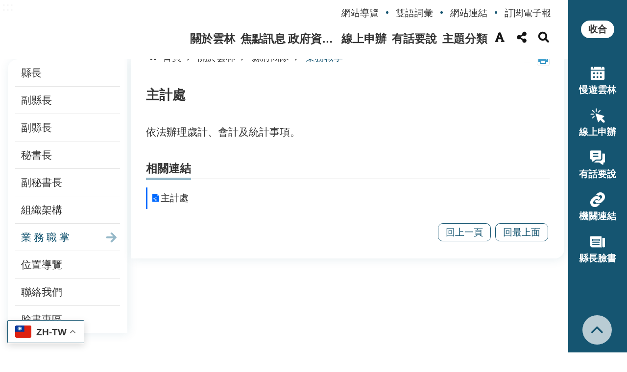

--- FILE ---
content_type: text/html; charset=utf-8
request_url: https://www.yunlin.gov.tw/News_Content.aspx?n=1351&s=12584
body_size: 26455
content:


<!DOCTYPE html>

<html id="FormHtml" xmlns="http://www.w3.org/1999/xhtml" lang="zh-Hant-tw">
<head id="Head1">    
<script src='https://www.yunlin.gov.tw/Scripts/jquery-3.6.0.min.js'></script>
<script src='https://www.yunlin.gov.tw/Scripts/select2.full.min.js'></script>
<script src='https://www.yunlin.gov.tw/Scripts/jquery.lazy.min.js'></script>
<script src='https://www.yunlin.gov.tw/Scripts/jquery.lazy.plugins.min.js'></script>
<script src='https://www.yunlin.gov.tw/Scripts/jGMap.js'></script>
<script src='https://www.yunlin.gov.tw/Scripts/jquery.cookie.js'></script>
<script src='https://www.yunlin.gov.tw/Scripts/jUtil.js'></script>
<script src='https://www.yunlin.gov.tw/Scripts/fancybox/jquery.fancybox.js'></script>
<link rel='stylesheet' type='text/css'  href='https://www.yunlin.gov.tw/Scripts/fancybox/jquery.fancybox.css'> 
<script src='https://www.yunlin.gov.tw/Scripts/lightGallery/js/lightgallery-all.min.js'></script>
<link rel='stylesheet' type='text/css'  href='https://www.yunlin.gov.tw/Scripts/lightGallery/css/lightgallery.min.css'> 
<script src='https://www.yunlin.gov.tw/Scripts/J_Pager.js'></script>
<script src='https://www.yunlin.gov.tw/Scripts/float.js' defer></script>
<script  src='https://www.yunlin.gov.tw/Scripts/Chart/highcharts.js'></script> 
<script  src='https://www.yunlin.gov.tw/Scripts/Chart/map.src.js'></script> 
<script  src='https://www.yunlin.gov.tw/Scripts/Chart/highcharts_theme.js'></script> 
<script  src='https://www.yunlin.gov.tw/Scripts/Chart/tw-all.js'></script> 
<link rel='stylesheet' type='text/css'  href='https://www.yunlin.gov.tw/Scripts/Chart/highcharts.css'> 
<script  src='https://www.yunlin.gov.tw/Scripts/jquery.mousewheel.min.js'></script> 
<script  src='https://www.yunlin.gov.tw/Scripts/jquery.touchwipe.min.js'></script> 
<script  src='https://www.yunlin.gov.tw/js/airdatepicker/datepicker.min.js'></script> 
<script  src='https://www.yunlin.gov.tw/js/airdatepicker/datepicker.zh-tw.js'></script> 
<script  src='https://www.yunlin.gov.tw/js/airdatepicker/datepicker.en.js'></script> 
<link rel='stylesheet' type='text/css'  href='https://www.yunlin.gov.tw/js/airdatepicker/datepicker.min.css'> 
<script src='https://api.tgos.tw/TGOS_API/tgos?ver=2&AppID=/d1r2NrXFUiZAJq0A0h24WPDq0ju2F938Dy1kXQgqTgKqYzD1XdRIQ==&APIKey=cGEErDNy5yN/1fQ0vyTOZrghjE+jIU6uBH+2Qt3D3YxsUlxn6hjOi6DwNvrlmJtLSs90CkhHlfpBTPXvhFukRoPYlBJWJg+2QL+ECnY+IXQgnRPziXDw0Vc5kpUABRwirXOA0NEWKXwPir80YwkBckRFCwJh82z0TIP+o6ulUdAymiFtLfPw8l+l/DnJVbtL2MjEqryL4t1nh34b7WRzFPaZv81jQW9GfV0H2a3yAfLRADLd0qCQMMe9pyZcA/[base64]/2jYB1NJDfhoP+U+5OLzdSRpQrls4TbyKi'></script>
<script src='/FormGenerator/Scripts/sweetalert.min.js'></script>
<script src='https://www.yunlin.gov.tw/js/require.js'></script>
<script>
        requirejs.config({  
             baseUrl:'https://www.yunlin.gov.tw/js'
        }); 
        requirejs(['main'], function (func) {
            func();
        });
</script>

                <script>
                    $(function () {
                        //$('span[data-src]').lazy({visibleOnly:true});
                        //$('img[data-src]').lazy({visibleOnly:true});
                        $('iframe[data-src]').lazy({visibleOnly:true});
                        $('[data-loader="get"]').lazy({
                                effect:'fadein',
                                effectTime:500,
                                threshold:1,
                                afterLoad: function(element) {
                                    element.removeAttr('style');
                                    $(element).removeAttr('style');
                                    requirejs(['main'], function(func) { func(); });
                                }
                        });
                    });
                </script>

<script>
    $(document).ready(function () {
        setTimeout(function () {
                var gtrans_css = $('.gtranslate_css').text();
                $('.gtranslate_css').text(gtrans_css.replace('font-size:20px', 'font-size:1em'))
            }, 2000)

        $(".nturl").click(function () {
            if ($(this).attr("data-gt-lang") == 'en') {
                alert('This is a machine-generated translation. The content may be inaccurate. Thank you for your understanding.')
            }
            else if ($(this).attr("data-gt-lang") == 'ja') {
                alert('これは機械による自動翻訳です。内容が正確でない場合がありますので、ご了承ください。')
            }
            else if ($(this).attr("data-gt-lang") == 'ko') {
                alert('이는 기계 번역입니다. 내용이 정확하지 않을 수 있습니다. 양해 부탁드립니다.')
            }
            else if ($(this).attr("data-gt-lang") == 'vi') {
                alert('Đây là bản dịch máy. Nội dung có thể không chính xác. Mong quý vị thông cảm.')
            }
            else if ($(this).attr("data-gt-lang") == 'th') {
                alert('ข้อความนี้เป็นการแปลด้วยเครื่อง อาจมีความคลาดเคลื่อน ขออภัยในความไม่สะดวก')
            }
            else if ($(this).attr("data-gt-lang") == 'ms') {
                alert('Ini adalah terjemahan mesin. Kandungannya mungkin tidak tepat. Harap maklum.')
            }
            else if ($(this).attr("data-gt-lang") == 'hi') {
                alert('यह मशीन द्वारा किया गया अनुवाद है। सामग्री में त्रुटि हो सकती है। कृपया समझें।')
            }
            else if ($(this).attr("data-gt-lang") == 'nl') {
                alert('Dit is een automatische vertaling. De inhoud kan onnauwkeurig zijn. Dank voor uw begrip.')
            }
            else if ($(this).attr("data-gt-lang") == 'es') {
                alert('Esta es una traducción automática. El contenido puede no ser preciso. Gracias por su comprensión.')
            }
            else if ($(this).attr("data-gt-lang") == 'de') {
                alert('Dies ist eine maschinelle Übersetzung. Der Inhalt könnte ungenau sein. Wir bitten um Ihr Verständnis.')
            }
        });
    }); 
</script>
<script>window.gtranslateSettings = {"default_language":"zh-TW","native_language_names":true,"languages":["zh-TW","en","ja","ko","vi","th","ms","hi","nl","es","de"],"wrapper_selector":".gtranslate_wrapper","alt_flags":{"en":"usa"}}</script>
<script>var CCMS_WWWURL='https://www.yunlin.gov.tw';var CCMS_LanguageSN=1;var CCMS_SitesSN_Encryption='400';</script><meta http-equiv="X-UA-Compatible" content="IE=edge,chrome=1" /><meta name="viewport" content="width=device-width, initial-scale=1" /><meta http-equiv="Content-Type" content="text/html; charset=utf-8" />
<meta name="DC.Title" content="" />
<meta name="DC.Subject" content="" />
<meta name="DC.Creator" content="" />
<meta name="DC.Publisher" content="" />
<meta name="DC.Date" content="2019-11-07" />
<meta name="DC.Type" content="" />
<meta name="DC.Identifier" content="" />
<meta name="DC.Description" content="" />
<meta name="DC.Contributor" content="" />
<meta name="DC.Format" content="" />
<meta name="DC.Relation" content="" />
<meta name="DC.Source" content="" />
<meta name="DC.Language" content="" />
<meta name="DC.Coverage.t.min" content="2006-11-27" />
<meta name="DC.Coverage.t.max" content="2008-11-27" />
<meta name="DC.Rights" content="" />
<meta name="Category.Theme" content="" />
<meta name="Category.Cake" content="" />
<meta name="Category.Service" content="" />
<meta name="DC.Keywords" content="" />
<title>
	主計處
</title><link id="likCssGlobal" href="/css/global.css" rel="stylesheet" type="text/css" /><link id="likCssPage" href="/css/page.css" rel="stylesheet" type="text/css" /><link id="likPrint" href="/css/print.css" rel="stylesheet" type="text/css" media="print" /><link id="lnkCssSysDetail" href="/css/sys_detail.css" rel="stylesheet" type="text/css" /><link href="/Content/css/select2.min.css" rel="stylesheet" type="text/css" />
    <script type="text/javascript">
        $(document).ready(function () {
            var SupportSpeech = (typeof (speechSynthesis) != "undefined");
            if (SupportSpeech) {
                $('.speechSynthesis').click(function (e) {
                    e.preventDefault();
                    Recitation(this);
                });
                window.onbeforeunload = function () {
                    if (speechSynthesis) {
                        speechSynthesis.cancel();
                    }

                };

                var checkStop = false; // 判斷是否有按下暫停
                var msg = $("#CCMS_Content").text();
                let msg1 = new SpeechSynthesisUtterance();
                msg1.text = msg;
                function Recitation(that) {

                    if (speechSynthesis) {

                        var IsActive = $(that).hasClass('active');

                        if (!IsActive) {
                            if (checkStop) {
                                speechSynthesis.resume(); //從暫停的地方開始撥放
                                $("#Imgrecitation").attr("src", "images/icon_sound_02.png")
                                $("#Imgrecitation").attr("alt", "暫停")
                                $(that).addClass('active');

                                if (!speechSynthesis.speaking) { //判斷是否念完，若唸完則重新開啟念
                                    speechSynthesis.cancel();
                                    speechSynthesis.speak(msg1);
                                    $(that).removeClass('active');
                                    $("#Imgrecitation").attr("src", "images/icon_sound_01.png")
                                    $("#Imgrecitation").attr("alt", "播放")
                                }
                            } else {
                                speechSynthesis.cancel();
                                speechSynthesis.speak(msg1);
                                $(that).addClass('active');
                                $("#Imgrecitation").attr("src", "images/icon_sound_02.png")
                                $("#Imgrecitation").attr("alt", "暫停")
                            }

                        } else {
                            var synth = window.speechSynthesis;
                            synth.pause(); //暫停
                            checkStop = true;
                            $(that).removeClass('active');
                            $("#Imgrecitation").attr("src", "images/icon_sound_01.png")
                            $("#Imgrecitation").attr("alt", "播放")
                        }
                    } else {

                    }
                }
            } else {
                $('#recitation').remove();
            }
            window.onload = function ()
            {
                setTimeout(function ()
                { 
                    $(".area-customize img").attr('alt', 'img name');
                    $(".tgMapTypeCtrl div:nth-child(2)").remove();
                }, 10000);
            }
        });
    </script>
<link href="https://ws.yunlin.gov.tw/001/Upload/400/sites/pagebackimage/3cc56075-fd2d-43ec-99c0-f2b530c1229d.png" rel="icon" type="image/x-icon"><!-- Global site tag (gtag.js) - Google Analytics -->
<script async src="https://www.googletagmanager.com/gtag/js?id=UA-152861665-1"></script>
<script>
window.dataLayer = window.dataLayer || [];
function gtag(){dataLayer.push(arguments);}
gtag('js', new Date());
<!-- Google Analytics -->
gtag('config', 'UA-152861665-1');
<!-- Google Ads -->
gtag('config', 'AW-494888555');
</script><meta property="og:title" content="主計處" >
<meta property="og:type" content="article" >
<meta property="og:url" content="http://www.yunlin.gov.tw/News_Content.aspx?n=1351&s=12584" >
<meta property="og:image" content="" >
<meta property="og:description" content="依法辦理歲計、會計及統計事項。" >
<style>
        .for_accessibility a {
            position: absolute;
            top: 10px;
            left: 10px;
            z-index: 99;
            width: 1px;
            height: 1px;
            white-space: nowrap;
            overflow: hidden;
            color: #000;
        }
            .for_accessibility a:focus {
                width: auto;
                height: auto;
                padding: 6px;
                background-color: #fff;
            }
        .for_accessibility div {
            position: absolute;
            width: 2px;
            height: 2px;
            background-color: transparent;
            opacity: .1
        }
    </style></head>
<body id="Formbody" data-js="false"><div class="for_accessibility">
    <a href="#CCMS_Content" class="" title="跳到主要內容區塊">跳到主要內容區塊</a>    <div>
    </div>
    <script>
        var $a = $('.for_accessibility a');
        $a.on('click', function (evt) {
            var $href = $($(this).attr('href')),
                $target = $href.find('a').eq(0).get(0);
            setTimeout(function () { try { $target.focus(); } catch (e) { } }, 0);
        });
    </script>
</div>
<script> document.body.setAttribute("data-js", "true");</script>

    <form method="post" action="./News_Content.aspx?n=1351&amp;s=12584&amp;Create=1" id="form1">
<div class="aspNetHidden">
<input type="hidden" name="__VIEWSTATE" id="__VIEWSTATE" value="zS+kfKKA+SKuZFTQeCfeRTu5Soxqu9Izh72AAMoNGrgMq7u+T0nunUbT62RraQLutxagoqSopVt9maRrDdpyCCzOEn45nUxQwQgEp2CZdh0IbwzPWj21GlZdPFo3xghujK4QIvw8qyaYA3nPRDiOkmGRaffZRrDcTxo/oW8llLzzmXcWcTD357pkZJfE8zfr3qs0bmICUDwsVeKjjPC9KOcdDoPT7qn3KSaQDStJT4ENc/NJ6gNXoX4KGeMWnHmxVb8B1uBzqiZOQos9pGGrZVcqeYRPPByisq+NqUzy9UaTGg1dUyqckYmghJwG89zlgqGXfbMcvh1N5GQ//tAk4Pxcqqek8e4vLpQmiKAfHZZTVWRCzqeY8MScHGDzrqLcpHwxRtMsSdO6gGczTKbtuFtF4aRiR4+9zy3JLc7HgNIxtpJVfAxL+L9mIbdK+QmmVXbxftgbj5TI7+UJQzUFkS/rfQndp1XKi/951m3kF+kO1N1LdXLyzWtdv86kdAvJe4/Uhu6nw9uVlhvZdPM9X9Qx3kXtmdHEczveiaQ2ejUe/KYKgQEagF04NzFbv9l0MCHHrbfA3rsMoLY+DFEPRlU1h5Y2F2ZQkobLse272jLEGyf8rJN1cpCxu4WFjpK3IsjUJJ//[base64]/pNVvB8iMxBHI/Q6hKMBTYC79IjKYiH8K1gXcd5hO1H3I6qyrxAv8Dt1Fx3BRM3W2Lld0jjA5bayqwvcXpnsV2j5ADRLWUKMf+rlzrBoqdmaD3qQ9T4/aGk4WLwTzTyY7gW8Cy0MyPmDyKJGBzTqTqy7ldaZFlmLJqYPIuBotvZ0mvRwiwP7wtPhYxzbQ5pbPo/[base64]/ssG3tv9RABFYEKCCoYkdq3l127uMjPNwuT9m77ZrAkam1Zqzn/GwACYYdQj6Ep+Qk1liqUOzHYRSDJn/JA36jzTHgd583A5dvGrP4Z+3ahwwIxESG/X8heCZnE5FnKtzPdAavpGwa6tRILkiR/" />
</div>

        <!--主選單 結束-->
        <!--標題-->

        <div class="title">
            

        </div>
        
        
        
        

        
    <div class="gtranslate_wrapper"></div>
 <div class="group sys-root" data-func="{&#39;datePicker&#39;:{&#39;autoClose&#39;:true,&#39;language&#39;:&#39;zh-tw&#39;,&#39;navTitles&#39;:{&#39;days&#39;:&#39;&lt;i&amp;gt;民國 rrr 年&lt;/i&amp;gt; &amp;nbsp; MM&#39;,&#39;months&#39;:&#39;民國 rrr 年&#39;,&#39;years&#39;:&#39;民國 rrr1 至 rrr2 年&#39;}}}" data-nojs="您的瀏覽器似乎不支援 JavaScript 語法，但沒關係，這並不會影響到內容的陳述。如需要選擇適合您的字級大小，可利用鍵盤 Ctrl   ( )放大 (-)縮小。如需要回到上一頁，可使用瀏覽器提供的 Alt   左方向鍵(←)。如需要列印，可利用鍵盤 Ctrl   p 使用瀏覽器提供的列印功能。" data-type="3" data-child="3"><div class="in"><div class="ct"><div class="in"> <div class="group base-mobile" data-func="{&#39;toggleBtn&#39;:{}}" data-index="1" data-type="3"><div class="in"><div class="hd"><div class="in"><div   data-index="0"  class="headH3"  >		<span  ><a   title="手機版選單" data-name="手機版選單"   >手機版選單</a></span></div></div></div><div class="ct"><div class="in"> <div class="area-form search" data-func="{&#39;toggleBtn&#39;:{&#39;clickToRemove&#39;:true}}" data-index="1" data-type="0" data-child="1"><div class="in"><div class="hd"><div class="in"><div   data-index="0"  >		<span  ><a  href="#"   title="搜尋" data-name="搜尋"  role="button"   >搜尋</a></span></div></div></div><div class="ct"><div class="in"><div class="fieldset">
  <span class="search"><input data-search="btn_95b1f07de4ed4d24b917a385213ec480" type="search" placeholder="Search"  title="搜尋"></span>
  <span class="submit"><a href="#" class='CCMS_SearchBtn' data-search="btn_95b1f07de4ed4d24b917a385213ec480"  title="搜尋" role="button">搜尋</a></span>
</div>
<div class="list">
  <ul data-index="5" data-child="1">
    <li data-index="1"><span><a href="#">新冠肺炎防疫</a></span></li>
  </ul>
</div>
<script>
$(function () {
    $('[data-search="95b1f07de4ed4d24b917a385213ec480"]').on("keydown", function (event) {
        if (event.which == 13) {
             doSearch($('#btn_95b1f07de4ed4d24b917a385213ec480'));
            return false;
        }
    });
});
</script>
</div></div><div class="ft"><div class="in"><ul data-index="1" data-child="1">
  <li data-index="1" class="advanced"><span><a target="_blank" href="https://www.google.com.tw/advanced_search?hl=zh-Hant-tw&as_sitesearch=https://www.yunlin.gov.tw" title="進階搜尋[另開新視窗]">進階搜尋</a></span></li>
</ul>
<div class="search-tag">
  <ul>
      <li><a href='/searchresult.aspx?n=2429&sms=0&k=福利' title='找福利'>找福利</a></li>
      <li><a href='/searchresult.aspx?n=2429&sms=0&k=活動' title='找活動'>找活動</a></li>
      <li><a href='/searchresult.aspx?n=2429&sms=0&k=景點' title='找景點'>找景點</a></li>
      <li><a href='/searchresult.aspx?n=2429&sms=0&k=伴手禮' title='找伴手禮'>找伴手禮</a></li>
  </ul>
</div>
</div></div></div></div> <div class="list-text share" data-func="{&#39;toggleBtn&#39;:{&#39;clickToRemove&#39;:true}}" data-index="2" data-type="0" data-child="1"><div class="in"><div class="hd"><div class="in"><div   data-index="0"  >		<span  ><a  href="#"   title="分享" data-name="分享"  role="button"   >分享</a></span></div></div></div><div class="ct"><div class="in"><ul data-index="1" data-child="4"><li   data-index="1"  class="facebook"  >		<span  ><a  href="javascript: void(window.open('http://www.facebook.com/share.php?u='.concat(encodeURIComponent(location.href)) ));"   title="Share to Facebook[另開新視窗]" data-name="Share to Facebook[另開新視窗]"   target="_self"  >Facebook</a></span></li><li   data-index="2"  class="twitter"  >		<span  ><a  href="javascript: void(window.open('http://twitter.com/home/?status='.concat(encodeURIComponent(document.title)) .concat(' ') .concat(encodeURIComponent(location.href))));"   title="Share to twitter[另開新視窗]" data-name="Share to twitter[另開新視窗]"   target="_self"  >Twitter</a></span></li><li   data-index="3"  class="line"  >		<span  ><a  href="javascript: void(window.open('http://line.naver.jp/R/msg/text/?'.concat(encodeURIComponent(location.href)) ));"   title="Share to line[另開新視窗]" data-name="Share to line[另開新視窗]"   target="_self"  >line</a></span></li><li   data-index="4"  class="email"  >		<span  ><a  href="javascript:  void(window.open('mailto:?subject=' + encodeURIComponent(document.title) + '&amp;body=' +  encodeURIComponent(document.URL)));"   title="Share to email[另開新視窗]" data-name="Share to email[另開新視窗]"   target="_self"  >Email</a></span></li></ul>
</div></div></div></div> <div class="group-list nav" data-func="{&#39;majorNavStraight&#39;:{}}" data-index="3" data-type="4" data-child="6"><div class="in"><div class="ct"><div class="in"><ul data-index="1" data-child="6"><li data-index="1"> <div class="group nav" data-index="1" data-type="3" data-child="1"><div class="in"><div class="hd"><div class="in"><div   data-index="0"  class="headH3"  >		<span  ><a  href="cl.aspx?n=1342"      title="關於雲林" data-name="關於雲林"   >關於雲林</a></span></div></div></div><div class="ct"><div class="in"> <div class="list-text nav" data-index="1" data-type="0" data-child="1"><div class="in"><div class="ct"><div class="in"><ul data-index="1" data-child="5"><li   data-index="1"  >		<span  ><a  href="cl.aspx?n=1346"      title="縣府團隊" data-name="縣府團隊"   >縣府團隊</a></span></li><li   data-index="2"  >		<span  ><a  href="News.aspx?n=1355&sms=9707"      title="重大政策" data-name="重大政策"   >重大政策</a></span></li><li   data-index="3"  >		<span  ><a  href="cp.aspx?n=1356"      title="歷史沿革" data-name="歷史沿革"   >歷史沿革</a></span></li><li   data-index="4"  >		<span  ><a  href="cp.aspx?n=1357"      title="地理介紹" data-name="地理介紹"   >地理介紹</a></span></li><li   data-index="5"  >		<span  ><a  href="cp.aspx?n=1358"      title="咱的標誌" data-name="咱的標誌"   >咱的標誌</a></span></li></ul>
</div></div></div></div></div></div></div></div></li><li data-index="2"> <div class="group nav" data-index="2" data-type="3" data-child="1"><div class="in"><div class="hd"><div class="in"><div   data-index="0"  class="headH3"  >		<span  ><a  href="cl.aspx?n=1243"      title="焦點訊息" data-name="焦點訊息"   >焦點訊息</a></span></div></div></div><div class="ct"><div class="in"> <div class="list-text nav" data-index="1" data-type="0" data-child="1"><div class="in"><div class="ct"><div class="in"><ul data-index="1" data-child="8"><li   data-index="1"  >		<span  ><a  href="News.aspx?n=1244&sms=9662"      title="縣府新聞" data-name="縣府新聞"   >縣府新聞</a></span></li><li   data-index="2"  >		<span  ><a  href="News.aspx?n=5543&sms=13898"      title="澄清專區" data-name="澄清專區"   >澄清專區</a></span></li><li   data-index="3"  >		<span  ><a  href="News_List_Pic.aspx?n=1245&sms=16727"      title="活動行事曆" data-name="活動行事曆"   >活動行事曆</a></span></li><li   data-index="4"  >		<span  ><a  href="News.aspx?n=1246&sms=9664"      title="縣府公告" data-name="縣府公告"   >縣府公告</a></span></li><li   data-index="5"  >		<span  ><a  href="News.aspx?n=1247&sms=9665"      title="招標公告" data-name="招標公告"   >招標公告</a></span></li><li   data-index="6"  >		<span  ><a  href="News.aspx?n=1249&sms=9666"      title="徵才公告" data-name="徵才公告"   >徵才公告</a></span></li><li   data-index="7"  >		<span  ><a  href="https://paper.yunlin.gov.tw/"      title="[另開新視窗]縣府電子公報" data-name="縣府電子公報"   target="_blank" rel="noopener noreferrer"  >縣府電子公報</a></span></li><li   data-index="8"  >		<span  ><a  href="https://agriculture.yunlin.gov.tw/yunlingoods.htm?"      title="雲林良品" data-name="雲林良品"   >雲林良品</a></span></li></ul>
</div></div></div></div></div></div></div></div></li><li data-index="3"> <div class="group nav" data-index="3" data-type="3" data-child="1"><div class="in"><div class="hd"><div class="in"><div   data-index="0"  class="headH3"  >		<span  ><a  href="cl.aspx?n=1343"      title="政府資訊公開" data-name="政府資訊公開"   >政府資訊公開</a></span></div></div></div><div class="ct"><div class="in"> <div class="list-text nav" data-index="1" data-type="0" data-child="1"><div class="in"><div class="ct"><div class="in"><ul data-index="1" data-child="15"><li   data-index="1"  >		<span  ><a  href="News_Link2.aspx?n=1363&sms=10018"      title="法令規章" data-name="法令規章"   >法令規章</a></span></li><li   data-index="2"  >		<span  ><a  href="cl.aspx?n=25238"      title="綠能整合服務透明專區" data-name="綠能整合服務透明專區"   >綠能整合服務透明專區</a></span></li><li   data-index="3"  >		<span  ><a  href="cp.aspx?n=15580"      title="2030雲林政策願景專區" data-name="2030雲林政策願景專區"   >2030雲林政策願景專區</a></span></li><li   data-index="4"  >		<span  ><a  href="https://opendata.yunlin.gov.tw/"      title="[另開新視窗]開放資料平台" data-name="開放資料平台"   target="_blank" rel="noopener noreferrer"  >開放資料平台</a></span></li><li   data-index="5"  >		<span  ><a  href="https://law.yunlin.gov.tw/index.aspx?LawType=50"      title="訴願審議網" data-name="訴願審議網"   >訴願審議網</a></span></li><li   data-index="6"  >		<span  ><a  href="News.aspx?n=1365&sms=9711"      title="政府公開資訊" data-name="政府公開資訊"   >政府公開資訊</a></span></li><li   data-index="7"  >		<span  ><a  href="https://household.yunlin.gov.tw/popul01/index.aspx?Parser=99,7,37"      title="[另開新視窗]本縣人口統計" data-name="本縣人口統計"   target="_blank" rel="noopener noreferrer"  >本縣人口統計</a></span></li><li   data-index="8"  >		<span  ><a  href="https://www.yunlin.gov.tw/News_Content.aspx?n=1365&s=206559"      title="[另開新視窗]雲林縣政府補助民間團體及議員建議事項明細" data-name="雲林縣政府補助民間團體及議員建議事項明細"   target="_blank" rel="noopener noreferrer"  >雲林縣政府補助民間團體及議員建議事項明細</a></span></li><li   data-index="9"  >		<span  ><a  href="https://ach.yunlin.gov.tw/people/"      title="[另開新視窗]雲林縣施政成果平台" data-name="雲林縣施政成果平台"   target="_blank" rel="noopener noreferrer"  >雲林縣施政成果平台</a></span></li><li   data-index="10"  >		<span  ><a  href="http://yunlin.dgbas.gov.tw/StatWebRWD/Page/Default.aspx"      title="[另開新視窗]縣政統計" data-name="縣政統計"   target="_blank" rel="noopener noreferrer"  >縣政統計</a></span></li><li   data-index="11"  >		<span  ><a  href="https://app.powerbi.com/view?r=eyJrIjoiZTI3YWJiMGYtNmEzOS00NmRlLTg2ZmEtZWJlNmU4ZDQzOTQ3IiwidCI6IjEwOTBmZjY2LTI0ZGYtNDEzYi1hYWUxLTYxOTkyNDI2OGFjZCIsImMiOjN9&pageName=ReportSection"      title="雲林縣統計視覺化查詢專區" data-name="雲林縣統計視覺化查詢專區"   >雲林縣統計視覺化查詢專區</a></span></li><li   data-index="12"  >		<span  ><a  href="https://planning.yunlin.gov.tw/News.aspx?n=11285&sms=17824"      title="[另開新視窗]政策懶人包" data-name="政策懶人包"   target="_blank" rel="noopener noreferrer"  >政策懶人包</a></span></li><li   data-index="13"  >		<span  ><a  href="News.aspx?n=1370&sms=9715"      title="施政總報告" data-name="施政總報告"   >施政總報告</a></span></li><li   data-index="14"  >		<span  ><a  href="https://pcic.pcc.gov.tw"      title="災後復建審議專區" data-name="災後復建審議專區"   >災後復建審議專區</a></span></li><li   data-index="15"  >		<span  ><a  href="cl.aspx?n=15950"      title="白皮書" data-name="白皮書"   >白皮書</a></span></li></ul>
</div></div></div></div></div></div></div></div></li><li data-index="4"> <div class="group nav" data-index="4" data-type="3" data-child="1"><div class="in"><div class="hd"><div class="in"><div   data-index="0"  class="headH3"  >		<span  ><a  href="cl.aspx?n=19212"      title="線上申辦" data-name="線上申辦"   >線上申辦</a></span></div></div></div><div class="ct"><div class="in"> <div class="list-text nav" data-index="1" data-type="0" data-child="1"><div class="in"><div class="ct"><div class="in"><ul data-index="1" data-child="3"><li   data-index="1"  >		<span  ><a  href="https://eservice.yunlin.gov.tw/"      title="[另開新視窗]聯合服務中心" data-name="聯合服務中心"   target="_blank" rel="noopener noreferrer"  >聯合服務中心</a></span></li><li   data-index="2"  >		<span  ><a  href="https://eservice.yunlin.gov.tw/assortBusines/FormDownload/188"      title="[另開新視窗]表單下載" data-name="表單下載"   target="_blank" rel="noopener noreferrer"  >表單下載</a></span></li><li   data-index="3"  >		<span  ><a  href="News.aspx?n=17685&sms=19399"      title="縣民常用APP推廣專區" data-name="縣民常用APP推廣專區"   >縣民常用APP推廣專區</a></span></li></ul>
</div></div></div></div></div></div></div></div></li><li data-index="5"> <div class="group nav" data-index="5" data-type="3" data-child="1"><div class="in"><div class="hd"><div class="in"><div   data-index="0"  class="headH3"  >		<span  ><a  href="cl.aspx?n=1344"      title="有話要說" data-name="有話要說"   >有話要說</a></span></div></div></div><div class="ct"><div class="in"> <div class="list-text nav" data-index="1" data-type="0" data-child="1"><div class="in"><div class="ct"><div class="in"><ul data-index="1" data-child="4"><li   data-index="1"  >		<span  ><a  href="cp.aspx?n=1372"      title="1999專線" data-name="1999專線"   >1999專線</a></span></li><li   data-index="2"  >		<span  ><a  href="https://eservice.yunlin.gov.tw/CMail/index/140"      title="[另開新視窗]縣長信箱" data-name="縣長信箱"   target="_blank" rel="noopener noreferrer"  >縣長信箱</a></span></li><li   data-index="3"  >		<span  ><a  href="cp.aspx?n=1375"      title="常用服務電話" data-name="常用服務電話"   >常用服務電話</a></span></li><li   data-index="4"  >		<span  ><a  href="https://www.yunlin.gov.tw/WebChat/index.html"      title="[另開新視窗]智能客服" data-name="智能客服"   target="_blank" rel="noopener noreferrer"  >智能客服</a></span></li></ul>
</div></div></div></div></div></div></div></div></li><li data-index="6"> <div class="group nav" data-index="6" data-type="3" data-child="1"><div class="in"><div class="hd"><div class="in"><div   data-index="0"  class="headH3"  >		<span  ><a  href="cl.aspx?n=1345"      title="主題分類" data-name="主題分類"   >主題分類</a></span></div></div></div><div class="ct"><div class="in"> <div class="list-text nav" data-index="1" data-type="0" data-child="1"><div class="in"><div class="ct"><div class="in"><ul data-index="1" data-child="17"><li   data-index="1"  >		<span  ><a  href="News.aspx?n=1402&sms=9735"      title="[另開新視窗]縣民服務" data-name="縣民服務"   target="_blank" rel="noopener noreferrer"  >縣民服務</a></span></li><li   data-index="2"  >		<span  ><a  href="News.aspx?n=1401&sms=9734"      title="農業" data-name="農業"   >農業</a></span></li><li   data-index="3"  >		<span  ><a  href="News.aspx?n=1395&sms=9728"      title="關懷救助" data-name="關懷救助"   >關懷救助</a></span></li><li   data-index="4"  >		<span  ><a  href="News.aspx?n=1394&sms=9727"      title="交通" data-name="交通"   >交通</a></span></li><li   data-index="5"  >		<span  ><a  href="News.aspx?n=1397&sms=9730"      title="戶政" data-name="戶政"   >戶政</a></span></li><li   data-index="6"  >		<span  ><a  href="News.aspx?n=1398&sms=9731"      title="地政" data-name="地政"   >地政</a></span></li><li   data-index="7"  >		<span  ><a  href="News.aspx?n=1399&sms=9732"      title="公務" data-name="公務"   >公務</a></span></li><li   data-index="8"  >		<span  ><a  href="News.aspx?n=1396&sms=9729"      title="生活" data-name="生活"   >生活</a></span></li><li   data-index="9"  >		<span  ><a  href="News.aspx?n=1400&sms=9733"      title="工商" data-name="工商"   >工商</a></span></li><li   data-index="10"  >		<span  ><a  href="News.aspx?n=1393&sms=9726"      title="文化觀光" data-name="文化觀光"   >文化觀光</a></span></li><li   data-index="11"  >		<span  ><a  href="News.aspx?n=1403&sms=9736"      title="環境保護" data-name="環境保護"   >環境保護</a></span></li><li   data-index="12"  >		<span  ><a  href="News.aspx?n=6764&sms=14513"      title="醫療衛生" data-name="醫療衛生"   >醫療衛生</a></span></li><li   data-index="13"  >		<span  ><a  href="News.aspx?n=16333&sms=18913"      title="補助資訊公告整合平台" data-name="補助資訊公告整合平台"   >補助資訊公告整合平台</a></span></li><li   data-index="14"  >		<span  ><a  href="News.aspx?n=17568&sms=19396"      title="SDGs在雲林" data-name="SDGs在雲林"   >SDGs在雲林</a></span></li><li   data-index="15"  >		<span  ><a  href="News.aspx?n=17504&sms=19392"      title="雲林樂齡數位學習平台" data-name="雲林樂齡數位學習平台"   >雲林樂齡數位學習平台</a></span></li><li   data-index="16"  >		<span  ><a  href="News.aspx?n=19321&sms=20317"      title="育兒服務專區" data-name="育兒服務專區"   >育兒服務專區</a></span></li><li   data-index="17"  >		<span  ><a  href="News.aspx?n=26015&sms=22162"      title="[另開新視窗]雲林縣愛老總綱領" data-name="雲林縣愛老總綱領"   target="_blank" rel="noopener noreferrer"  >雲林縣愛老總綱領</a></span></li></ul>
</div></div></div></div></div></div></div></div></li></ul></div></div></div></div> <div class="list-text hot-key-word" data-index="4" data-type="0" data-child="1"><div class="in"><div class="hd"><div class="in"><div   data-index="0"  >		<span  ><a   title="熱門關鍵字" data-name="熱門關鍵字"   >熱門關鍵字</a></span></div></div></div><div class="ct"><div class="in"><ul data-index="1" data-child="1"><li   data-index="1"  >		<span  ><a  href="Advanced_Search.aspx?q=新冠肺炎防疫"   title="新冠肺炎防疫" data-name="新冠肺炎防疫"   target="_self"  >新冠肺炎防疫</a></span></li></ul>
</div></div></div></div> <div class="list-text link" data-index="5" data-type="0" data-child="1"><div class="in"><div class="hd"><div class="in"><div   data-index="0"  >		<span  ><a   title="上方連結" data-name="上方連結"   >上方連結</a></span></div></div></div><div class="ct"><div class="in"><ul data-index="1" data-child="4"><li   data-index="1"  >		<span  ><a  href="SiteMap.aspx"   title="網站導覽" data-name="網站導覽"   target="_self"  >網站導覽</a></span></li><li   data-index="2"  >		<span  ><a  href="/english/News.aspx?n=1341&sms=9703"   title="雙語詞彙[另開新視窗]" data-name="雙語詞彙[另開新視窗]"   target="_blank" rel="noopener noreferrer"  >雙語詞彙</a></span></li><li   data-index="3"  >		<span  ><a  href="News.aspx?n=1383&sms=9723"   title="網站連結" data-name="網站連結"   target="_self"  >網站連結</a></span></li><li   data-index="4"  >		<span  ><a  href="/cp.aspx?n=1405&s=1493&ccms_cs=1"   title="訂閱電子報" data-name="訂閱電子報"   target="_self"  >訂閱電子報</a></span></li></ul>
</div></div></div></div> <div class="list-text link" data-index="6" data-type="0" data-child="1"><div class="in"><div class="hd"><div class="in"><div   data-index="0"  >		<span  ><a   title="下方連結" data-name="下方連結"   >下方連結</a></span></div></div></div><div class="ct"><div class="in"><ul data-index="1" data-child="6"><li   data-index="1"  >		<span  ><a  href="/cp.aspx?n=1390&s=1452&ccms_cs=1&state=A626BE7E86E56186"   title="隱私權宣告" data-name="隱私權宣告"   target="_self"  >隱私權宣告</a></span></li><li   data-index="2"  >		<span  ><a  href="/cp.aspx?n=15903&s=6318&ccms_cs=1&state=A626BE7E86E56186"   title="政府網站資料開放宣告" data-name="政府網站資料開放宣告"   target="_self"  >政府網站資料開放宣告</a></span></li><li   data-index="3"  >		<span  ><a  href="https://ws.yunlin.gov.tw/Download.ashx?u=LzAwMS9VcGxvYWQvNDAwL2NrZmlsZS9mZmZjZDAwZi02ZWVlLTQ3NzktOTY5My1lM2M3MDg0ODQ2MzAuanBn&n=bWFwLmpwZw%3d%3d&icon=.jpg"   title="位置圖[另開新視窗]" data-name="位置圖[另開新視窗]"   target="_blank" rel="noopener noreferrer"  >位置圖</a></span></li><li   data-index="4"  >		<span  ><a  href="https://ws.yunlin.gov.tw/001/Upload/400/relpic/8998/1456/c207203e-e098-444f-91d1-e9ce366411f3.jpg"   title="汽機車出入口平面圖[另開新視窗]" data-name="汽機車出入口平面圖[另開新視窗]"   target="_blank" rel="noopener noreferrer"  >汽機車出入口平面圖</a></span></li><li   data-index="5"  >		<span  ><a  href="https://opendata.yunlin.gov.tw/"   title="開放資料平台[另開新視窗]" data-name="開放資料平台[另開新視窗]"   target="_blank" rel="noopener noreferrer"  >開放資料平台</a></span></li><li   data-index="6"  >		<span  ><a  href="https://www.yunlin.gov.tw/cp.aspx?n=1389&s=6142&ccms_cs=1&state=A626BE7E86E56186"   title="資訊安全政策" data-name="資訊安全政策"   target="_self"  >資訊安全政策</a></span></li></ul>
</div></div></div></div></div></div></div></div> <div class="group base-extend" data-func="{&#39;toggleBtn&#39;:{}}" data-index="2" data-type="3" data-child="1"><div class="in"><div class="hd"><div class="in"><div   data-index="0"  class="headH3"  >		<span  ><a   title="收合" data-name="收合"   >收合</a></span></div></div></div><div class="ct"><div class="in"> <div class="group default top-header" data-func="{&#39;hud&#39;:{},&#39;addActive&#39;:{}}" data-index="1" data-type="3" data-child="1"><div class="in"><div class="ct"><div class="in"> <div class="simple-text accesskey" data-type="0" data-child="1"><div class="in"><div class="ct"><div class="in"><span><a href="#Accesskey_U" id="Accesskey_U" accesskey="U" title="上方選單連結區，此區塊列有本網站的主要連結">:::</a></span></div></div></div></div> <div class="simple-text major-logo" data-index="1" data-type="0" data-child="1"><div class="in"><div class="ct"><div class="in"><h1><a href="Default.aspx" title="回首頁">雲林縣政府全球資訊網</a><strong style="display: none;">雲林縣政府全球資訊網</strong></h1></div></div></div></div> <div class="group default info" data-index="1" data-type="3" data-child="1"><div class="in"><div class="ct"><div class="in"> <div class="list-text link" data-index="1" data-type="0" data-child="1"><div class="in"><div class="hd"><div class="in"><div   data-index="0"  >		<span  ><a   title="上方連結" data-name="上方連結"   >上方連結</a></span></div></div></div><div class="ct"><div class="in"><ul data-index="1" data-child="4"><li   data-index="1"  >		<span  ><a  href="SiteMap.aspx"   title="網站導覽" data-name="網站導覽"   target="_self"  >網站導覽</a></span></li><li   data-index="2"  >		<span  ><a  href="/english/News.aspx?n=1341&sms=9703"   title="雙語詞彙[另開新視窗]" data-name="雙語詞彙[另開新視窗]"   target="_blank" rel="noopener noreferrer"  >雙語詞彙</a></span></li><li   data-index="3"  >		<span  ><a  href="News.aspx?n=1383&sms=9723"   title="網站連結" data-name="網站連結"   target="_self"  >網站連結</a></span></li><li   data-index="4"  >		<span  ><a  href="/cp.aspx?n=1405&s=1493&ccms_cs=1"   title="訂閱電子報" data-name="訂閱電子報"   target="_self"  >訂閱電子報</a></span></li></ul>
</div></div></div></div> <div class="group default under-block" data-index="1" data-type="3" data-child="1"><div class="in"><div class="ct"><div class="in"> <div class="group-list nav" data-func="{&#39;majorNavHorizontal&#39;:{},&#39;majorNavStraight-cus&#39;:{},&#39;setNavWidth&#39;:{}}" data-index="1" data-type="4" data-child="6"><div class="in"><div class="ct"><div class="in"><ul data-index="1" data-child="6"><li data-index="1"> <div class="group nav" data-index="1" data-type="3" data-child="5"><div class="in"><div class="hd"><div class="in"><div   data-index="0"  class="headH3"  >		<span  ><a  href="cl.aspx?n=1342"      title="關於雲林" data-name="關於雲林"   >關於雲林</a></span></div></div></div><div class="ct"><div class="in"> <div class="list-text nav" data-index="1" data-type="0" data-child="1"><div class="in"><div class="hd"><div class="in"><div   data-index="0"  >		<span  ><a  href="cl.aspx?n=1346"      title="縣府團隊" data-name="縣府團隊"   >縣府團隊</a></span></div></div></div><div class="ct"><div class="in"><ul data-index="1" data-child="10"><li   data-index="1"  >		<span  ><a  href="cp.aspx?n=1347"      title="縣長" data-name="縣長"   >縣長</a></span></li><li   data-index="2"  >		<span  ><a  href="cp.aspx?n=1348"      title="副縣長" data-name="副縣長"   >副縣長</a></span></li><li   data-index="3"  >		<span  ><a  href="cp.aspx?n=34239"      title="副縣長" data-name="副縣長"   >副縣長</a></span></li><li   data-index="4"  >		<span  ><a  href="cp.aspx?n=1349"      title="秘書長" data-name="秘書長"   >秘書長</a></span></li><li   data-index="5"  >		<span  ><a  href="cp.aspx?n=34240"      title="副秘書長" data-name="副秘書長"   >副秘書長</a></span></li><li   data-index="6"  >		<span  ><a  href="cp.aspx?n=1350"      title="組織架構" data-name="組織架構"   >組織架構</a></span></li><li   data-index="7"  >		<span  ><a  href="News.aspx?n=1351&sms=9704"      title="業務職掌" data-name="業務職掌"   >業務職掌</a></span></li><li   data-index="8"  >		<span  ><a  href="cp.aspx?n=1352"      title="位置導覽" data-name="位置導覽"   >位置導覽</a></span></li><li   data-index="9"  >		<span  ><a  href="News.aspx?n=1353&sms=9706"      title="聯絡我們" data-name="聯絡我們"   >聯絡我們</a></span></li><li   data-index="10"  >		<span  ><a  href="cp.aspx?n=1354"      title="臉書專區" data-name="臉書專區"   >臉書專區</a></span></li></ul>
</div></div></div></div> <div class="list-text nav" data-index="2" data-type="0"><div class="in"><div class="hd"><div class="in"><div   data-index="0"  >		<span  ><a  href="News.aspx?n=1355&sms=9707"      title="重大政策" data-name="重大政策"   >重大政策</a></span></div></div></div><div class="ct"><div class="in"></div></div></div></div> <div class="list-text nav" data-index="3" data-type="0"><div class="in"><div class="hd"><div class="in"><div   data-index="0"  >		<span  ><a  href="cp.aspx?n=1356"      title="歷史沿革" data-name="歷史沿革"   >歷史沿革</a></span></div></div></div><div class="ct"><div class="in"></div></div></div></div> <div class="list-text nav" data-index="4" data-type="0"><div class="in"><div class="hd"><div class="in"><div   data-index="0"  >		<span  ><a  href="cp.aspx?n=1357"      title="地理介紹" data-name="地理介紹"   >地理介紹</a></span></div></div></div><div class="ct"><div class="in"></div></div></div></div> <div class="list-text nav" data-index="5" data-type="0"><div class="in"><div class="hd"><div class="in"><div   data-index="0"  >		<span  ><a  href="cp.aspx?n=1358"      title="咱的標誌" data-name="咱的標誌"   >咱的標誌</a></span></div></div></div><div class="ct"><div class="in"></div></div></div></div></div></div></div></div></li><li data-index="2"> <div class="group nav" data-index="2" data-type="3" data-child="8"><div class="in"><div class="hd"><div class="in"><div   data-index="0"  class="headH3"  >		<span  ><a  href="cl.aspx?n=1243"      title="焦點訊息" data-name="焦點訊息"   >焦點訊息</a></span></div></div></div><div class="ct"><div class="in"> <div class="list-text nav" data-index="1" data-type="0"><div class="in"><div class="hd"><div class="in"><div   data-index="0"  >		<span  ><a  href="News.aspx?n=1244&sms=9662"      title="縣府新聞" data-name="縣府新聞"   >縣府新聞</a></span></div></div></div><div class="ct"><div class="in"></div></div></div></div> <div class="list-text nav" data-index="2" data-type="0"><div class="in"><div class="hd"><div class="in"><div   data-index="0"  >		<span  ><a  href="News.aspx?n=5543&sms=13898"      title="澄清專區" data-name="澄清專區"   >澄清專區</a></span></div></div></div><div class="ct"><div class="in"></div></div></div></div> <div class="list-text nav" data-index="3" data-type="0"><div class="in"><div class="hd"><div class="in"><div   data-index="0"  >		<span  ><a  href="News_List_Pic.aspx?n=1245&sms=16727"      title="活動行事曆" data-name="活動行事曆"   >活動行事曆</a></span></div></div></div><div class="ct"><div class="in"></div></div></div></div> <div class="list-text nav" data-index="4" data-type="0"><div class="in"><div class="hd"><div class="in"><div   data-index="0"  >		<span  ><a  href="News.aspx?n=1246&sms=9664"      title="縣府公告" data-name="縣府公告"   >縣府公告</a></span></div></div></div><div class="ct"><div class="in"></div></div></div></div> <div class="list-text nav" data-index="5" data-type="0"><div class="in"><div class="hd"><div class="in"><div   data-index="0"  >		<span  ><a  href="News.aspx?n=1247&sms=9665"      title="招標公告" data-name="招標公告"   >招標公告</a></span></div></div></div><div class="ct"><div class="in"></div></div></div></div> <div class="list-text nav" data-index="6" data-type="0"><div class="in"><div class="hd"><div class="in"><div   data-index="0"  >		<span  ><a  href="News.aspx?n=1249&sms=9666"      title="徵才公告" data-name="徵才公告"   >徵才公告</a></span></div></div></div><div class="ct"><div class="in"></div></div></div></div> <div class="list-text nav" data-index="7" data-type="0"><div class="in"><div class="hd"><div class="in"><div   data-index="0"  >		<span  ><a  href="https://paper.yunlin.gov.tw/"      title="[另開新視窗]縣府電子公報" data-name="縣府電子公報"   target="_blank" rel="noopener noreferrer"  >縣府電子公報</a></span></div></div></div><div class="ct"><div class="in"></div></div></div></div> <div class="list-text nav" data-index="8" data-type="0"><div class="in"><div class="hd"><div class="in"><div   data-index="0"  >		<span  ><a  href="https://agriculture.yunlin.gov.tw/yunlingoods.htm?"      title="雲林良品" data-name="雲林良品"   >雲林良品</a></span></div></div></div><div class="ct"><div class="in"></div></div></div></div></div></div></div></div></li><li data-index="3"> <div class="group nav" data-index="3" data-type="3" data-child="15"><div class="in"><div class="hd"><div class="in"><div   data-index="0"  class="headH3"  >		<span  ><a  href="cl.aspx?n=1343"      title="政府資訊公開" data-name="政府資訊公開"   >政府資訊公開</a></span></div></div></div><div class="ct"><div class="in"> <div class="list-text nav" data-index="1" data-type="0"><div class="in"><div class="hd"><div class="in"><div   data-index="0"  >		<span  ><a  href="News_Link2.aspx?n=1363&sms=10018"      title="法令規章" data-name="法令規章"   >法令規章</a></span></div></div></div><div class="ct"><div class="in"></div></div></div></div> <div class="list-text nav" data-index="2" data-type="0" data-child="1"><div class="in"><div class="hd"><div class="in"><div   data-index="0"  >		<span  ><a  href="cl.aspx?n=25238"      title="綠能整合服務透明專區" data-name="綠能整合服務透明專區"   >綠能整合服務透明專區</a></span></div></div></div><div class="ct"><div class="in"><ul data-index="1" data-child="4"><li   data-index="1"  >		<span  ><a  href="https://economic.yunlin.gov.tw/News_Content.aspx?n=1521&s=427857"      title="[另開新視窗]雲林縣政府再生能源審查原則" data-name="雲林縣政府再生能源審查原則"   target="_blank" rel="noopener noreferrer"  >雲林縣政府再生能源審查原則</a></span></li><li   data-index="2"  >		<span  ><a  href="https://economic.yunlin.gov.tw/News_Content.aspx?n=1521&s=427857"      title="[另開新視窗]雲林縣政府再生能源審查原則修正版" data-name="雲林縣政府再生能源審查原則修正版"   target="_blank" rel="noopener noreferrer"  >雲林縣政府再生能源審查原則修正版</a></span></li><li   data-index="3"  >		<span  ><a  href="https://www.yunlin.gov.tw/News_Content.aspx?n=1246&s=471444"      title="[另開新視窗]產業園區開發管理基金太陽光電電價競標回饋金使用計畫經費運用情形表" data-name="產業園區開發管理基金太陽光電電價競標回饋金使用計畫經費運用情形表"   target="_blank" rel="noopener noreferrer"  >產業園區開發管理基金太陽光電電價競標回饋金使用計畫經費運用情形表</a></span></li><li   data-index="4"  >		<span  ><a  href="https://economic.yunlin.gov.tw/News.aspx?n=14904&sms=18333"      title="[另開新視窗]電力開發協助金運用情形相關資訊" data-name="電力開發協助金運用情形相關資訊"   target="_blank" rel="noopener noreferrer"  >電力開發協助金運用情形相關資訊</a></span></li></ul>
</div></div></div></div> <div class="list-text nav" data-index="3" data-type="0" data-child="1"><div class="in"><div class="hd"><div class="in"><div   data-index="0"  >		<span  ><a  href="cp.aspx?n=15580"      title="2030雲林政策願景專區" data-name="2030雲林政策願景專區"   >2030雲林政策願景專區</a></span></div></div></div><div class="ct"><div class="in"><ul data-index="1" data-child="2"><li   data-index="1"  >		<span  ><a  href="iFrame.aspx?n=15935"      title="2030雲林虛擬永續願景館" data-name="2030雲林虛擬永續願景館"   >2030雲林虛擬永續願景館</a></span></li><li   data-index="2"  >		<span  ><a  href="https://www.yunlin.gov.tw/cp.aspx?n=15580"      title="2030雲林政策願景專區" data-name="2030雲林政策願景專區"   >2030雲林政策願景專區</a></span></li></ul>
</div></div></div></div> <div class="list-text nav" data-index="4" data-type="0"><div class="in"><div class="hd"><div class="in"><div   data-index="0"  >		<span  ><a  href="https://opendata.yunlin.gov.tw/"      title="[另開新視窗]開放資料平台" data-name="開放資料平台"   target="_blank" rel="noopener noreferrer"  >開放資料平台</a></span></div></div></div><div class="ct"><div class="in"></div></div></div></div> <div class="list-text nav" data-index="5" data-type="0"><div class="in"><div class="hd"><div class="in"><div   data-index="0"  >		<span  ><a  href="https://law.yunlin.gov.tw/index.aspx?LawType=50"      title="訴願審議網" data-name="訴願審議網"   >訴願審議網</a></span></div></div></div><div class="ct"><div class="in"></div></div></div></div> <div class="list-text nav" data-index="6" data-type="0"><div class="in"><div class="hd"><div class="in"><div   data-index="0"  >		<span  ><a  href="News.aspx?n=1365&sms=9711"      title="政府公開資訊" data-name="政府公開資訊"   >政府公開資訊</a></span></div></div></div><div class="ct"><div class="in"></div></div></div></div> <div class="list-text nav" data-index="7" data-type="0"><div class="in"><div class="hd"><div class="in"><div   data-index="0"  >		<span  ><a  href="https://household.yunlin.gov.tw/popul01/index.aspx?Parser=99,7,37"      title="[另開新視窗]本縣人口統計" data-name="本縣人口統計"   target="_blank" rel="noopener noreferrer"  >本縣人口統計</a></span></div></div></div><div class="ct"><div class="in"></div></div></div></div> <div class="list-text nav" data-index="8" data-type="0"><div class="in"><div class="hd"><div class="in"><div   data-index="0"  >		<span  ><a  href="https://www.yunlin.gov.tw/News_Content.aspx?n=1365&s=206559"      title="[另開新視窗]雲林縣政府補助民間團體及議員建議事項明細" data-name="雲林縣政府補助民間團體及議員建議事項明細"   target="_blank" rel="noopener noreferrer"  >雲林縣政府補助民間團體及議員建議事項明細</a></span></div></div></div><div class="ct"><div class="in"></div></div></div></div> <div class="list-text nav" data-index="9" data-type="0"><div class="in"><div class="hd"><div class="in"><div   data-index="0"  >		<span  ><a  href="https://ach.yunlin.gov.tw/people/"      title="[另開新視窗]雲林縣施政成果平台" data-name="雲林縣施政成果平台"   target="_blank" rel="noopener noreferrer"  >雲林縣施政成果平台</a></span></div></div></div><div class="ct"><div class="in"></div></div></div></div> <div class="list-text nav" data-index="10" data-type="0"><div class="in"><div class="hd"><div class="in"><div   data-index="0"  >		<span  ><a  href="http://yunlin.dgbas.gov.tw/StatWebRWD/Page/Default.aspx"      title="[另開新視窗]縣政統計" data-name="縣政統計"   target="_blank" rel="noopener noreferrer"  >縣政統計</a></span></div></div></div><div class="ct"><div class="in"></div></div></div></div> <div class="list-text nav" data-index="11" data-type="0"><div class="in"><div class="hd"><div class="in"><div   data-index="0"  >		<span  ><a  href="https://app.powerbi.com/view?r=eyJrIjoiZTI3YWJiMGYtNmEzOS00NmRlLTg2ZmEtZWJlNmU4ZDQzOTQ3IiwidCI6IjEwOTBmZjY2LTI0ZGYtNDEzYi1hYWUxLTYxOTkyNDI2OGFjZCIsImMiOjN9&pageName=ReportSection"      title="雲林縣統計視覺化查詢專區" data-name="雲林縣統計視覺化查詢專區"   >雲林縣統計視覺化查詢專區</a></span></div></div></div><div class="ct"><div class="in"></div></div></div></div> <div class="list-text nav" data-index="12" data-type="0"><div class="in"><div class="hd"><div class="in"><div   data-index="0"  >		<span  ><a  href="https://planning.yunlin.gov.tw/News.aspx?n=11285&sms=17824"      title="[另開新視窗]政策懶人包" data-name="政策懶人包"   target="_blank" rel="noopener noreferrer"  >政策懶人包</a></span></div></div></div><div class="ct"><div class="in"></div></div></div></div> <div class="list-text nav" data-index="13" data-type="0"><div class="in"><div class="hd"><div class="in"><div   data-index="0"  >		<span  ><a  href="News.aspx?n=1370&sms=9715"      title="施政總報告" data-name="施政總報告"   >施政總報告</a></span></div></div></div><div class="ct"><div class="in"></div></div></div></div> <div class="list-text nav" data-index="14" data-type="0"><div class="in"><div class="hd"><div class="in"><div   data-index="0"  >		<span  ><a  href="https://pcic.pcc.gov.tw"      title="災後復建審議專區" data-name="災後復建審議專區"   >災後復建審議專區</a></span></div></div></div><div class="ct"><div class="in"></div></div></div></div> <div class="list-text nav" data-index="15" data-type="0" data-child="1"><div class="in"><div class="hd"><div class="in"><div   data-index="0"  >		<span  ><a  href="cl.aspx?n=15950"      title="白皮書" data-name="白皮書"   >白皮書</a></span></div></div></div><div class="ct"><div class="in"><ul data-index="1" data-child="1"><li   data-index="1"  >		<span  ><a  href="News.aspx?n=1369&sms=9714"      title="政見白皮書" data-name="政見白皮書"   >政見白皮書</a></span></li></ul>
</div></div></div></div></div></div></div></div></li><li data-index="4"> <div class="group nav" data-index="4" data-type="3" data-child="3"><div class="in"><div class="hd"><div class="in"><div   data-index="0"  class="headH3"  >		<span  ><a  href="cl.aspx?n=19212"      title="線上申辦" data-name="線上申辦"   >線上申辦</a></span></div></div></div><div class="ct"><div class="in"> <div class="list-text nav" data-index="1" data-type="0"><div class="in"><div class="hd"><div class="in"><div   data-index="0"  >		<span  ><a  href="https://eservice.yunlin.gov.tw/"      title="[另開新視窗]聯合服務中心" data-name="聯合服務中心"   target="_blank" rel="noopener noreferrer"  >聯合服務中心</a></span></div></div></div><div class="ct"><div class="in"></div></div></div></div> <div class="list-text nav" data-index="2" data-type="0"><div class="in"><div class="hd"><div class="in"><div   data-index="0"  >		<span  ><a  href="https://eservice.yunlin.gov.tw/assortBusines/FormDownload/188"      title="[另開新視窗]表單下載" data-name="表單下載"   target="_blank" rel="noopener noreferrer"  >表單下載</a></span></div></div></div><div class="ct"><div class="in"></div></div></div></div> <div class="list-text nav" data-index="3" data-type="0"><div class="in"><div class="hd"><div class="in"><div   data-index="0"  >		<span  ><a  href="News.aspx?n=17685&sms=19399"      title="縣民常用APP推廣專區" data-name="縣民常用APP推廣專區"   >縣民常用APP推廣專區</a></span></div></div></div><div class="ct"><div class="in"></div></div></div></div></div></div></div></div></li><li data-index="5"> <div class="group nav" data-index="5" data-type="3" data-child="4"><div class="in"><div class="hd"><div class="in"><div   data-index="0"  class="headH3"  >		<span  ><a  href="cl.aspx?n=1344"      title="有話要說" data-name="有話要說"   >有話要說</a></span></div></div></div><div class="ct"><div class="in"> <div class="list-text nav" data-index="1" data-type="0"><div class="in"><div class="hd"><div class="in"><div   data-index="0"  >		<span  ><a  href="cp.aspx?n=1372"      title="1999專線" data-name="1999專線"   >1999專線</a></span></div></div></div><div class="ct"><div class="in"></div></div></div></div> <div class="list-text nav" data-index="2" data-type="0"><div class="in"><div class="hd"><div class="in"><div   data-index="0"  >		<span  ><a  href="https://eservice.yunlin.gov.tw/CMail/index/140"      title="[另開新視窗]縣長信箱" data-name="縣長信箱"   target="_blank" rel="noopener noreferrer"  >縣長信箱</a></span></div></div></div><div class="ct"><div class="in"></div></div></div></div> <div class="list-text nav" data-index="3" data-type="0"><div class="in"><div class="hd"><div class="in"><div   data-index="0"  >		<span  ><a  href="cp.aspx?n=1375"      title="常用服務電話" data-name="常用服務電話"   >常用服務電話</a></span></div></div></div><div class="ct"><div class="in"></div></div></div></div> <div class="list-text nav" data-index="4" data-type="0"><div class="in"><div class="hd"><div class="in"><div   data-index="0"  >		<span  ><a  href="https://www.yunlin.gov.tw/WebChat/index.html"      title="[另開新視窗]智能客服" data-name="智能客服"   target="_blank" rel="noopener noreferrer"  >智能客服</a></span></div></div></div><div class="ct"><div class="in"></div></div></div></div></div></div></div></div></li><li data-index="6"> <div class="group nav" data-index="6" data-type="3" data-child="17"><div class="in"><div class="hd"><div class="in"><div   data-index="0"  class="headH3"  >		<span  ><a  href="cl.aspx?n=1345"      title="主題分類" data-name="主題分類"   >主題分類</a></span></div></div></div><div class="ct"><div class="in"> <div class="list-text nav" data-index="1" data-type="0"><div class="in"><div class="hd"><div class="in"><div   data-index="0"  >		<span  ><a  href="News.aspx?n=1402&sms=9735"      title="[另開新視窗]縣民服務" data-name="縣民服務"   target="_blank" rel="noopener noreferrer"  >縣民服務</a></span></div></div></div><div class="ct"><div class="in"></div></div></div></div> <div class="list-text nav" data-index="2" data-type="0"><div class="in"><div class="hd"><div class="in"><div   data-index="0"  >		<span  ><a  href="News.aspx?n=1401&sms=9734"      title="農業" data-name="農業"   >農業</a></span></div></div></div><div class="ct"><div class="in"></div></div></div></div> <div class="list-text nav" data-index="3" data-type="0"><div class="in"><div class="hd"><div class="in"><div   data-index="0"  >		<span  ><a  href="News.aspx?n=1395&sms=9728"      title="關懷救助" data-name="關懷救助"   >關懷救助</a></span></div></div></div><div class="ct"><div class="in"></div></div></div></div> <div class="list-text nav" data-index="4" data-type="0"><div class="in"><div class="hd"><div class="in"><div   data-index="0"  >		<span  ><a  href="News.aspx?n=1394&sms=9727"      title="交通" data-name="交通"   >交通</a></span></div></div></div><div class="ct"><div class="in"></div></div></div></div> <div class="list-text nav" data-index="5" data-type="0"><div class="in"><div class="hd"><div class="in"><div   data-index="0"  >		<span  ><a  href="News.aspx?n=1397&sms=9730"      title="戶政" data-name="戶政"   >戶政</a></span></div></div></div><div class="ct"><div class="in"></div></div></div></div> <div class="list-text nav" data-index="6" data-type="0"><div class="in"><div class="hd"><div class="in"><div   data-index="0"  >		<span  ><a  href="News.aspx?n=1398&sms=9731"      title="地政" data-name="地政"   >地政</a></span></div></div></div><div class="ct"><div class="in"></div></div></div></div> <div class="list-text nav" data-index="7" data-type="0"><div class="in"><div class="hd"><div class="in"><div   data-index="0"  >		<span  ><a  href="News.aspx?n=1399&sms=9732"      title="公務" data-name="公務"   >公務</a></span></div></div></div><div class="ct"><div class="in"></div></div></div></div> <div class="list-text nav" data-index="8" data-type="0"><div class="in"><div class="hd"><div class="in"><div   data-index="0"  >		<span  ><a  href="News.aspx?n=1396&sms=9729"      title="生活" data-name="生活"   >生活</a></span></div></div></div><div class="ct"><div class="in"></div></div></div></div> <div class="list-text nav" data-index="9" data-type="0"><div class="in"><div class="hd"><div class="in"><div   data-index="0"  >		<span  ><a  href="News.aspx?n=1400&sms=9733"      title="工商" data-name="工商"   >工商</a></span></div></div></div><div class="ct"><div class="in"></div></div></div></div> <div class="list-text nav" data-index="10" data-type="0"><div class="in"><div class="hd"><div class="in"><div   data-index="0"  >		<span  ><a  href="News.aspx?n=1393&sms=9726"      title="文化觀光" data-name="文化觀光"   >文化觀光</a></span></div></div></div><div class="ct"><div class="in"></div></div></div></div> <div class="list-text nav" data-index="11" data-type="0"><div class="in"><div class="hd"><div class="in"><div   data-index="0"  >		<span  ><a  href="News.aspx?n=1403&sms=9736"      title="環境保護" data-name="環境保護"   >環境保護</a></span></div></div></div><div class="ct"><div class="in"></div></div></div></div> <div class="list-text nav" data-index="12" data-type="0"><div class="in"><div class="hd"><div class="in"><div   data-index="0"  >		<span  ><a  href="News.aspx?n=6764&sms=14513"      title="醫療衛生" data-name="醫療衛生"   >醫療衛生</a></span></div></div></div><div class="ct"><div class="in"></div></div></div></div> <div class="list-text nav" data-index="13" data-type="0"><div class="in"><div class="hd"><div class="in"><div   data-index="0"  >		<span  ><a  href="News.aspx?n=16333&sms=18913"      title="補助資訊公告整合平台" data-name="補助資訊公告整合平台"   >補助資訊公告整合平台</a></span></div></div></div><div class="ct"><div class="in"></div></div></div></div> <div class="list-text nav" data-index="14" data-type="0"><div class="in"><div class="hd"><div class="in"><div   data-index="0"  >		<span  ><a  href="News.aspx?n=17568&sms=19396"      title="SDGs在雲林" data-name="SDGs在雲林"   >SDGs在雲林</a></span></div></div></div><div class="ct"><div class="in"></div></div></div></div> <div class="list-text nav" data-index="15" data-type="0"><div class="in"><div class="hd"><div class="in"><div   data-index="0"  >		<span  ><a  href="News.aspx?n=17504&sms=19392"      title="雲林樂齡數位學習平台" data-name="雲林樂齡數位學習平台"   >雲林樂齡數位學習平台</a></span></div></div></div><div class="ct"><div class="in"></div></div></div></div> <div class="list-text nav" data-index="16" data-type="0"><div class="in"><div class="hd"><div class="in"><div   data-index="0"  >		<span  ><a  href="News.aspx?n=19321&sms=20317"      title="育兒服務專區" data-name="育兒服務專區"   >育兒服務專區</a></span></div></div></div><div class="ct"><div class="in"></div></div></div></div> <div class="list-text nav" data-index="17" data-type="0"><div class="in"><div class="hd"><div class="in"><div   data-index="0"  >		<span  ><a  href="News.aspx?n=26015&sms=22162"      title="[另開新視窗]雲林縣愛老總綱領" data-name="雲林縣愛老總綱領"   target="_blank" rel="noopener noreferrer"  >雲林縣愛老總綱領</a></span></div></div></div><div class="ct"><div class="in"></div></div></div></div></div></div></div></div></li></ul></div></div></div></div> <div class="group default msg-tool" data-index="1" data-type="3" data-child="1"><div class="in"><div class="ct"><div class="in"> <div class="list-text font-size" data-func="{&#39;fontSize&#39;:{},&#39;toggleBtn-autoOpen&#39;:{&#39;clickToRemove&#39;:true}}" data-index="1" data-type="0" data-child="1"><div class="in"><div class="hd"><div class="in"><div   data-index="0"  >		<span  ><a  href="#"   title="字級(按Enter打開 , 按Esc 關閉)" data-name="字級(按Enter打開 , 按Esc 關閉)"  role="button"   >字級(按Enter打開 , 按Esc 關閉)</a></span></div></div></div><div class="ct"><div class="in"><ul data-index="1" data-child="3"><li   data-index="1"  class="small"  >		<span  ><a  href="#"   title="字級：小" data-name="字級：小"  role="button"   >字級：小</a></span></li><li   data-index="2"  class="medium"  >		<span  ><a  href="#"   title="字級：中" data-name="字級：中"  role="button"   >字級：中</a></span></li><li   data-index="3"  class="large"  >		<span  ><a  href="#"   title="字級：大" data-name="字級：大"  role="button"   >字級：大</a></span></li></ul>
</div></div></div></div> <div class="list-text share" data-func="{&#39;toggleBtn-autoOpen&#39;:{&#39;clickToRemove&#39;:true}}" data-index="2" data-type="0" data-child="1"><div class="in"><div class="hd"><div class="in"><div   data-index="0"  >		<span  ><a  href="#"   title="分享(按Enter打開 , 按Esc 關閉)" data-name="分享(按Enter打開 , 按Esc 關閉)"  role="button"   >分享(按Enter打開 , 按Esc 關閉)</a></span></div></div></div><div class="ct"><div class="in"><ul data-index="1" data-child="4"><li   data-index="1"  class="facebook"  >		<span  ><a  href="javascript: void(window.open('http://www.facebook.com/share.php?u='.concat(encodeURIComponent(location.href)) ));"   title="Share to Facebook[另開新視窗]" data-name="Share to Facebook[另開新視窗]"   target="_self"  >Facebook</a></span></li><li   data-index="2"  class="twitter"  >		<span  ><a  href="javascript: void(window.open('http://twitter.com/home/?status='.concat(encodeURIComponent(document.title)) .concat(' ') .concat(encodeURIComponent(location.href))));"   title="Share to twitter[另開新視窗]" data-name="Share to twitter[另開新視窗]"   target="_self"  >Twitter</a></span></li><li   data-index="3"  class="line"  >		<span  ><a  href="javascript: void(window.open('http://line.naver.jp/R/msg/text/?'.concat(encodeURIComponent(location.href)) ));"   title="Share to line[另開新視窗]" data-name="Share to line[另開新視窗]"   target="_self"  >line</a></span></li><li   data-index="4"  class="email"  >		<span  ><a  href="javascript:  void(window.open('mailto:?subject=' + encodeURIComponent(document.title) + '&amp;body=' +  encodeURIComponent(document.URL)));"   title="Share to email[另開新視窗]" data-name="Share to email[另開新視窗]"   target="_self"  >Email</a></span></li></ul>
</div></div></div></div> <div class="group default search-tool" data-func="{&#39;toggleBtn-autoOpen&#39;:{&#39;clickToRemove&#39;:true}}" data-index="1" data-type="3"><div class="in"><div class="hd"><div class="in"><div   data-index="0"  class="headH3"  >		<span  ><a   title="搜尋(按Enter打開 , 按Esc 關閉)" data-name="搜尋(按Enter打開 , 按Esc 關閉)"   >搜尋(按Enter打開 , 按Esc 關閉)</a></span></div></div></div><div class="ct"><div class="in"> <div class="area-form search" data-func="{&#39;showDataList&#39;:{}}" data-index="1" data-type="0" data-child="1"><div class="in"><div class="hd"><div class="in"><div   data-index="0"  >		<span  ><a  href="#"   title="搜尋" data-name="搜尋"  role="button"   >搜尋</a></span></div></div></div><div class="ct"><div class="in"><div class="fieldset">
  <span class="search"><input data-search="btn_dbf8571ee43743a3b6b23788fe43ba15" type="search" placeholder="Search"  title="搜尋"></span>
  <span class="submit"><a href="#" class='CCMS_SearchBtn' data-search="btn_dbf8571ee43743a3b6b23788fe43ba15"  title="搜尋" role="button">搜尋</a></span>
</div>
<div class="list">
  <ul data-index="5" data-child="1">
    <li data-index="1"><span><a href="#">新冠肺炎防疫</a></span></li>
  </ul>
</div>
<script>
$(function () {
    $('[data-search="dbf8571ee43743a3b6b23788fe43ba15"]').on("keydown", function (event) {
        if (event.which == 13) {
             doSearch($('#btn_dbf8571ee43743a3b6b23788fe43ba15'));
            return false;
        }
    });
});
</script>
</div></div><div class="ft"><div class="in"><ul data-index="1" data-child="1">
  <li data-index="1" class="advanced"><span><a target="_blank" href="https://www.google.com.tw/advanced_search?hl=zh-Hant-tw&as_sitesearch=https://www.yunlin.gov.tw" title="進階搜尋[另開新視窗]">進階搜尋</a></span></li>
</ul>
<div class="search-tag">
  <ul>
      <li><a href='/searchresult.aspx?n=2429&sms=0&k=福利' title='找福利'>找福利</a></li>
      <li><a href='/searchresult.aspx?n=2429&sms=0&k=活動' title='找活動'>找活動</a></li>
      <li><a href='/searchresult.aspx?n=2429&sms=0&k=景點' title='找景點'>找景點</a></li>
      <li><a href='/searchresult.aspx?n=2429&sms=0&k=伴手禮' title='找伴手禮'>找伴手禮</a></li>
  </ul>
</div>
</div></div></div></div></div></div></div></div></div></div></div></div></div></div></div></div></div></div></div></div></div></div></div></div> <div data-index="2" data-type="0" data-child="1"><div class="in"><div class="ct"><div class="in"><div class="area-customize right-fixed" data-func="{'toggleBtn':{'clickToRemove':true}}">
    <div class="in">
        <div class="ct">
            <div class="in">
                <!-- 主選單 -->
                <div class="quick-menu">
                    <ul>
                        <!-- 慢遊雲林(link) -->
                        <li>
                            <div class="service-icon">
                                <a href="https://tour.yunlin.gov.tw" title="慢遊雲林" target="_blank" rel="noopener noreferrer">
                                    <span class="img"
                                        style="background-image: url(/Images/right-bar-icon/right-icon_1.png);">
                                        <img src="/Images/right-bar-icon/right-icon_1.png" alt="">
                                    </span>
                                    <span class="text">慢遊雲林</span>
                                </a>
                            </div>
                        </li>
                        <!-- 線上申辦(展開) -->
                        <li id="CR_apply_link_btn">
                            <div class="service-icon">
                                <a href="#" title="線上申辦">
                                    <span class="img"
                                        style="background-image: url(/Images/right-bar-icon/right-icon_6.png);">
                                        <img src="/Images/right-bar-icon/right-icon_6.png" alt="">
                                    </span>
                                    <span class="text">線上申辦</span>
                                </a>
                            </div>
                        </li>
                        <!-- 我要陳情(展開) -->
                        <li id="CR_people_link_btn">
                            <div class="service-icon">
                                <a href="#" title="有話要說">
                                    <span class="img"
                                        style="background-image: url(/Images/right-bar-icon/right-icon_2.png);">
                                        <img src="/Images/right-bar-icon/right-icon_2.png" alt="">
                                    </span>
                                    <span class="text">有話要說</span>
                                </a>
                            </div>
                        </li>
                        <!-- 機關連結(展開) -->
                        <li id="CR_dept_link_btn">
                            <div class="service-icon">
                                <a href="#" title="機關連結">
                                    <span class="img"
                                        style="background-image: url(/Images/right-bar-icon/right-icon_3.png);">
                                        <img src="/Images/right-bar-icon/right-icon_3.png" alt="">
                                    </span>
                                    <span class="text">機關連結</span>
                                </a>
                            </div>
                        </li>
                        <!-- 首頁ID滾動 -->
                        <li class="mobileNone">
                            <div class="group extend-side" data-index="1" data-type="0" data-child="1" data-func="{'extendNav':{'hud':'.base-extend .group-list.nav'}}">
                                <div class="in">
                                    <div class="ct">
                                        <div class="in">
                                            <div class="extend-nav" data-index="1" data-type="0">
                                                <div class="in">
                                                    <div class="hd">
                                                        <div class="in">
                                                            <span>尚未定義</span>
                                                            <a href="#Accesskey_G" id="Accesskey_G" accesskey="G" title="滑動連結，此區塊連結跳至首頁內容錨點" role="button">:::</a>
                                                        </div>
                                                    </div>
                                                    <div class="ct">
                                                        <div class="in">
                                                            <ul>
                                                                <li class="extend-01 is-active">
                                                                    <span>
                                                                        <a href="#Group_87874_ieijWdqyVv" title="活動及APP[連結]" role="button">活動及APP</a>
                                                                    </span>
                                                                </li>
                                                                <li class="extend-02">
                                                                    <span>
                                                                        <a href="#Group_87877_ipmEHjYJxE" title="消息與公告[連結]" role="button">消息與公告</a>
                                                                    </span>
                                                                </li>
                                                                <li class="extend-03">
                                                                    <span>
                                                                        <a href="#Group_87883_bjuXrRcXxp" title="主題分類[連結]" role="button">主題分類</a>
                                                                    </span>
                                                                </li>
                                                                <li class="extend-04">
                                                                    <span>
                                                                        <a href="#Group_87886_RedNHYfjmn" title="影音及機關連結[連結]" role="button">影音及機關連結</a>
                                                                    </span>
                                                                </li>
                                                                <li class="extend-05">
                                                                    <span>
                                                                        <a href="#Group_87887_yoKebmggPC" title="來去雲林[連結]" role="button">來去雲林</a>
                                                                    </span>
                                                                </li>
                                                                <li class="extend-06">
                                                                    <span>
                                                                        <a href="#Group_87889_MYBEBumWsu" title="互動與交流[連結]" role="button">互動與交流</a>
                                                                    </span>
                                                                </li>
                                                            </ul>
                                                        </div>
                                                    </div>
                                                </div>
                                            </div>
                                        </div>
                                    </div>
                                </div>
                            </div>
                        </li>
                        <!-- 縣長臉書(link) -->
                        <li>
                            <div class="service-icon">
                                <a href="https://www.facebook.com/yunlin.lishan" title="縣長臉書" target="_blank" rel="noopener noreferrer">
                                    <span class="img"
                                        style="background-image: url(/Images/right-bar-icon/right-icon_4.png);">
                                        <img src="/Images/right-bar-icon/right-icon_4.png" alt="">
                                    </span>
                                    <span class="text">縣長臉書</span>
                                </a>
                            </div>
                        </li>
                    </ul>
                </div>
                <!-- 展開內容 -->
                <div class="quick-cont">
                    <ul>
                        <!-- 線上申辦 -->
                        <li id="CR_apply_link">
                            <div class="service-content">
                                <div class="in">
                                    <div class="hd">
                                        <div class="in">
                                            <span>線上申辦</span>
                                        </div>
                                    </div>
                                    <div class="ct">
                                        <div class="in">
                                            <!-- link連結(固定模組-TopLink) -->
                                            <div class="list-text link">
                                                <div class="in">
                                                    <div class="ct">
                                                        <div class="in">
                                                            <ul>
		<li><span><a href='https://eservice.yunlin.gov.tw/' target='_blank' title='聯合服務中心'>聯合服務中心</a></span></li>
		<li><span><a href='https://eservice.yunlin.gov.tw/assortBusines/FormDownload/188' target='_blank' title='表單下載'>表單下載</a></span></li>
		<li><span><a href='News.aspx?n=17685&sms=19399'  title='縣民常用APP推廣專區'>縣民常用APP推廣專區</a></span></li>
                                                            </ul>
                                                        </div>
                                                    </div>
                                                </div>
                                            </div>
                                        </div>
                                    </div>
                                </div>
                            </div>
                        </li>
                        <!-- 我要陳情 -->
                        <li id="CR_people_link">
                            <div class="service-content">
                                <div class="in">
                                    <div class="hd">
                                        <div class="in">
                                            <span>我要陳情</span>
                                        </div>
                                    </div>
                                    <div class="ct">
                                        <div class="in">
                                            <!-- link連結(固定模組-TopLink) -->
                                            <div class="list-text link">
                                                <div class="in">
                                                    <div class="ct">
                                                        <div class="in">
                                                            <ul>
		<li><span><a href='cp.aspx?n=1372'  title='1999專線'>1999專線</a></span></li>
		<li><span><a href='https://eservice.yunlin.gov.tw/CMail/index/140' target='_blank' title='縣長信箱'>縣長信箱</a></span></li>
		<li><span><a href='cp.aspx?n=1375'  title='常用服務電話'>常用服務電話</a></span></li>
		<li><span><a href='https://www.yunlin.gov.tw/WebChat/index.html' target='_blank' title='智能客服'>智能客服</a></span></li>
                                                            </ul>
                                                        </div>
                                                    </div>
                                                </div>
                                            </div>
                                        </div>
                                    </div>
                                </div>
                            </div>
                        </li>
                        <!-- 機關連結 -->
                        <li id="CR_dept_link">
                            <div class="service-content">
                                <div class="in">
                                    <div class="hd">
                                        <div class="in">
                                            <span>機關連結</span>
                                        </div>
                                    </div>
                                    <div class="ct">
                                        <div class="in">
                                            <!-- 連結2層(客製) -->
                                            <div class="area-customize nav">
                                                <div class="in">
                                                    <!-- 第一層 -->
                                                    <div class="hd">
                                                        <div class="in">
                                                            <ul class="CR_deptLv1">
                                                                <!-- 府內單位網站 -->
                                                                <li id="DeptType1">
                                                                    <span>
                                                                        <a href="#" title="府內單位網站">府內單位網站</a>
                                                                    </span>
                                                                </li>
                                                                <!-- 附屬機關網站 -->
                                                                <li id="DeptType2">
                                                                    <span>
                                                                        <a href="#" title="附屬機關網站">附屬機關網站</a>
                                                                    </span>
                                                                </li>
                                                                <!-- 鄉鎮市公所網站 -->
                                                                <li id="DeptType3">
                                                                    <span>
                                                                        <a href="#" title="鄉鎮市公所網站">鄉鎮市公所網站</a>
                                                                    </span>
                                                                </li>
                                                                <!-- 戶政事務所網站 -->
                                                                <li id="DeptType4">
                                                                    <span>
                                                                        <a href="#" title="戶政事務所網站">戶政事務所網站</a>
                                                                    </span>
                                                                </li>
                                                                <!-- 地政事務所網站 -->
                                                                <li id="DeptType5">
                                                                    <span>
                                                                        <a href="#" title="地政事務所網站">地政事務所網站</a>
                                                                    </span>
                                                                </li>
                                                                <!-- 其他機關網站 -->
                                                                <li id="DeptType6">
                                                                    <span>
                                                                        <a href="#" title="其他機關網站">其他機關網站</a>
                                                                    </span>
                                                                </li>
                                                            </ul>
                                                        </div>
                                                    </div>
                                                    <!-- 第二層 -->
                                                    <div class="ct">
                                                        <div class="in">
                                                            <ul class="CR_deptLv2">
                                                                <!-- 府內單位網站 -->
                                                                <li id="DeptType1_Link">
                                                                    <div class="list text">
                                                                        <ul>
<li><span><a href="https://ethics.yunlin.gov.tw/" title="政風處">政風處</a></span></li>
<li><span><a href="https://accounting.yunlin.gov.tw/" title="主計處">主計處</a></span></li>
<li><span><a href="https://personnel.yunlin.gov.tw/" title="人事處">人事處</a></span></li>
<li><span><a href="https://planning.yunlin.gov.tw/" title="計畫處">計畫處</a></span></li>
<li><span><a href="https://general.yunlin.gov.tw/" title="行政處">行政處</a></span></li>
<li><span><a href="https://water.yunlin.gov.tw/" title="水利處">水利處</a></span></li>
<li><span><a href="https://content.yunlin.gov.tw/" title="文化觀光處">文化觀光處</a></span></li>
<li><span><a href="https://information.yunlin.gov.tw/" title="新聞處">新聞處</a></span></li>
<li><span><a href="https://land.yunlin.gov.tw/" title="地政處">地政處</a></span></li>
<li><span><a href="https://development.yunlin.gov.tw/" title="城鄉發展處">城鄉發展處</a></span></li>
<li><span><a href="https://labor.yunlin.gov.tw/" title="勞動暨青年事務發展處">勞動暨青年事務發展處</a></span></li>
<li><span><a href="https://social.yunlin.gov.tw" title="社會處">社會處</a></span></li>
<li><span><a href="https://agriculture.yunlin.gov.tw/" title="農業處">農業處</a></span></li>
<li><span><a href="https://education.ylc.edu.tw/" title="教育處">教育處</a></span></li>
<li><span><a href="https://economic.yunlin.gov.tw" title="建設處">建設處</a></span></li>
<li><span><a href="https://financeweb.yunlin.gov.tw" title="財政處">財政處</a></span></li>
<li><span><a href="https://civil.yunlin.gov.tw/" title="民政處">民政處</a></span></li>
                                                                        </ul>
                                                                    </div>
                                                                </li>
                                                                <!-- 附屬機關網站 -->
                                                                <li id="DeptType2_Link">
                                                                    <div class="list text">
                                                                        <ul>
<li><span><a href="https://www.ylepb.gov.tw/" title="環保局">環保局</a></span></li>
<li><span><a href="https://ylshb.yunlin.gov.tw/" title="衛生局">衛生局</a></span></li>
<li><span><a href="https://www.yltb.gov.tw/" title="稅務局">稅務局</a></span></li>
<li><span><a href="https://ylfire.yunlin.gov.tw/" title="消防局">消防局</a></span></li>
<li><span><a href="https://ylhpb.yunlin.gov.tw" title="警察局">警察局</a></span></li>
<li><span><a href="https://public.yunlin.gov.tw/" title="交通工務局">交通工務局</a></span></li>
<li><span><a href="https://purchase.yunlin.gov.tw" title="採購中心">採購中心</a></span></li>
<li><span><a href="https://livestock.yunlin.gov.tw" title="動植物防疫所">動植物防疫所</a></span></li>
<li><span><a href="https://stadium.yunlin.gov.tw" title="體育場">體育場</a></span></li>
<li><span><a href="https://family.yunlin.gov.tw" title="家庭教育中心">家庭教育中心</a></span></li>
<li><span><a href="https://idipc.yunlin.gov.tw/" title="工商策進會">工商策進會</a></span></li>
                                                                        </ul>
                                                                    </div>
                                                                </li>
                                                                <!-- 鄉鎮市公所網站 -->
                                                                <li id="DeptType3_Link">
                                                                    <div class="list text">
                                                                        <ul>
<li><span><a href="https://dl.yunlin.gov.tw/" title="斗六市公所">斗六市公所</a></span></li>
<li><span><a href="https://dounan.yunlin.gov.tw" title="斗南鎮公所">斗南鎮公所</a></span></li>
<li><span><a href="https://bggov.yunlin.gov.tw/" title="北港鎮公所">北港鎮公所</a></span></li>
<li><span><a href="https://linnei.yunlin.gov.tw/" title="林內鄉公所">林內鄉公所</a></span></li>
<li><span><a href="https://cihtong.yunlin.gov.tw/" title="莿桐鄉公所">莿桐鄉公所</a></span></li>
<li><span><a href="https://tapi.yunlin.gov.tw/" title="大埤鄉公所">大埤鄉公所</a></span></li>
<li><span><a href="https://gukeng.yunlin.gov.tw" title="古坑鄉公所">古坑鄉公所</a></span></li>
<li><span><a href="https://www.baojhong.gov.tw/" title="褒忠鄉公所">褒忠鄉公所</a></span></li>
<li><span><a href="https://dsh.yunlin.gov.tw/" title="東勢鄉公所">東勢鄉公所</a></span></li>
<li><span><a href="https://www.mlvillage.gov.tw/" title="麥寮鄉公所">麥寮鄉公所</a></span></li>
<li><span><a href="https://lunbei.yunlin.gov.tw/" title="崙背鄉公所">崙背鄉公所</a></span></li>
<li><span><a href="https://ehlg.yunlin.gov.tw" title="二崙鄉公所">二崙鄉公所</a></span></li>
<li><span><a href="https://shuilin.yunlin.gov.tw/" title="水林鄉公所">水林鄉公所</a></span></li>
<li><span><a href="https://kouhu.yunlin.gov.tw/" title="口湖鄉公所">口湖鄉公所</a></span></li>
<li><span><a href="https://zuhu.yunlin.gov.tw/" title="四湖鄉公所">四湖鄉公所</a></span></li>
<li><span><a href="https://yuanchang.yunlin.gov.tw/" title="元長鄉公所">元長鄉公所</a></span></li>
<li><span><a href="https://taihsi.yunlin.gov.tw/" title="臺西鄉公所">臺西鄉公所</a></span></li>
<li><span><a href="https://tuku.yunlin.gov.tw/" title="土庫鎮公所">土庫鎮公所</a></span></li>
<li><span><a href="https://hsilo.yunlin.gov.tw/" title="西螺鎮公所">西螺鎮公所</a></span></li>
<li><span><a href="https://huwei.yunlin.gov.tw/" title="虎尾鎮公所">虎尾鎮公所</a></span></li>
                                                                        </ul>
                                                                    </div>
                                                                </li>
                                                                <!-- 戶政事務所網站 -->
                                                                <li id="DeptType4_Link">
                                                                    <div class="list text">
                                                                        <ul>
<li><span><a href="https://douliouhousehold.yunlin.gov.tw/" title="斗六戶政事務所">斗六戶政事務所</a></span></li>
<li><span><a href="https://dounanhousehold.yunlin.gov.tw/" title="斗南戶政事務所">斗南戶政事務所</a></span></li>
<li><span><a href="https://huweihousehold.yunlin.gov.tw/" title="虎尾戶政事務所">虎尾戶政事務所</a></span></li>
<li><span><a href="https://siluohousehold.yunlin.gov.tw/" title="西螺戶政事務所">西螺戶政事務所</a></span></li>
<li><span><a href="https://beiganghousehold.yunlin.gov.tw/" title="北港戶政事務所">北港戶政事務所</a></span></li>
<li><span><a href="https://mailiaohousehold.yunlin.gov.tw/" title="麥寮戶政事務所">麥寮戶政事務所</a></span></li>
                                                                        </ul>
                                                                    </div>
                                                                </li>
                                                                <!-- 地政事務所網站 -->
                                                                <li id="DeptType5_Link">
                                                                    <div class="list text">
                                                                        <ul>
<li><span><a href="https://dlland.yunlin.gov.tw/" title="斗六地政事務所">斗六地政事務所</a></span></li>
<li><span><a href="https://dounanland.yunlin.gov.tw/" title="斗南地政事務所">斗南地政事務所</a></span></li>
<li><span><a href="https://huweiland.yunlin.gov.tw/" title="虎尾地政事務所">虎尾地政事務所</a></span></li>
<li><span><a href="https://siluoland.yunlin.gov.tw/" title="西螺地政事務所">西螺地政事務所</a></span></li>
<li><span><a href="https://beigangland.yunlin.gov.tw/" title="北港地政事務所">北港地政事務所</a></span></li>
<li><span><a href="https://taisiland.yunlin.gov.tw/" title="臺西地政事務所">臺西地政事務所</a></span></li>
                                                                        </ul>
                                                                    </div>
                                                                </li>
                                                                <!-- 其他機關網站 -->
                                                                <li id="DeptType6_Link">
                                                                    <div class="list text">
                                                                        <ul>
<li><span><a href="https://www.ylcc.gov.tw/" title="雲林縣議會">雲林縣議會</a></span></li>
<li><span><a href="https://web.cec.gov.tw/ylec" title="雲林縣選委會">雲林縣選委會</a></span></li>
<li><span><a href="https://cyi2.thb.gov.tw/page?node=0fd8bab2-8b16-4a59-bdc7-731e770bc646" title="雲林監理站">雲林監理站</a></span></li>
<li><span><a href="https://idipc.yunlin.gov.tw/" title="雲林縣工策會">雲林縣工策會</a></span></li>
                                                                        </ul>
                                                                    </div>
                                                                </li>
                                                            </ul>
                                                        </div>
                                                    </div>
                                                </div>
                                            </div>
                                        </div>
                                    </div>
                                </div>
                            </div>
                        </li>
                    </ul>
                </div>
            </div>
        </div>
    </div>
</div>
<script>
    <!-- 線上申辦 -->
    $('#CR_apply_link_btn a').click(function(e) {
        e.preventDefault();
    });
    $('#CR_apply_link_btn').click(function() {
        $('#CR_apply_link_btn').toggleClass('is-active');
        $('#CR_apply_link').toggleClass('is-active');
        $('#CR_people_link_btn').removeClass('is-active');
        $('#CR_people_link').removeClass('is-active');
        $('#CR_dept_link_btn').removeClass('is-active');
        $('#CR_dept_link').removeClass('is-active');
    });
    <!-- 我要陳情 -->
    $('#CR_people_link_btn a').click(function(e) {
        e.preventDefault();
    });
    $('#CR_people_link_btn').click(function() {
        $('#CR_people_link_btn').toggleClass('is-active');
        $('#CR_people_link').toggleClass('is-active');
        $('#CR_apply_link_btn').removeClass('is-active');
        $('#CR_apply_link').removeClass('is-active');
        $('#CR_dept_link_btn').removeClass('is-active');
        $('#CR_dept_link').removeClass('is-active');
    });
    <!-- 機關連結 -->
    $('#CR_dept_link_btn a').click(function(e) {
        e.preventDefault();
    });
    $('#CR_dept_link_btn').click(function() {
        $('#CR_dept_link_btn').toggleClass('is-active');
        $('#CR_dept_link').toggleClass('is-active');
        $('#CR_apply_link_btn').removeClass('is-active');
        $('#CR_apply_link').removeClass('is-active');
        $('#CR_people_link_btn').removeClass('is-active');
        $('#CR_people_link').removeClass('is-active');
    });
    $('.CR_deptLv1 li a').click(function(e) {
        e.preventDefault();
    });
    $('.CR_deptLv1 li').click(function() {
        $('.CR_deptLv1 li').removeClass('is-active');
        $(this).toggleClass('is-active');
        $('.CR_deptLv2 li').removeClass('is-active');
        var deptTypeClickedId = '#' + $(this).attr('id') + '_Link';
        $(deptTypeClickedId).addClass('is-active');
    });
</script>
<script>
 /**--另開視窗--**/
    function MM_openBrWindow(theURL, winName, win_width, win_height) { //v2.0
        // 整個視窗的寬度
        var outerWidth = window.outerWidth;
        // 整個視窗的高度
        var outerHeight = window.outerHeight;
        // 視窗的可見寬度
        var windowWidth = document.documentElement.clientWidth || document.body.clientWidth;
        // 視窗的可見高度
        var windowHeight = window.innerHeight || document.documentElement.clientHeight || document.body.clientHeight;

        var winLeft = window.screenLeft ? window.screenLeft : window.screenX;
        var winTop = window.screenTop ? window.screenTop : window.screenY;

        //var img_width = parseInt($("#LionChat").css("width").replace("px", ""));
        //var img_right = parseInt($("#LionChat").css("right").replace("px", ""));
        //var img_bottom = parseInt($("#LionChat").css("bottom").replace("px", ""));
        //var PosX = (windowWidth + winLeft) - (win_width + img_width + img_right + 15 + 11);
        //var PosX = (outerWidth + winLeft) - (win_width + img_width + img_right + 15 + (outerWidth - windowWidth));
        //var PosY = (outerHeight - winTop) - ((outerHeight - windowHeight) + win_height + 80 - 40);
        //var PosY = (windowHeight - win_height)/2;
        //var features = "width=" + win_width + ",height=" + win_height + ",top=" + PosY + ",left=" + PosX;
        
		window.open(theURL, winName, "width=460,height=720");
		//window.open(theURL, winName, features);
    }
</script>
</div></div></div></div></div></div></div></div> <div class="group base-wrapper" data-index="3" data-type="3" data-child="3"><div class="in"><div class="ct"><div class="in"> <div class="group base-header" data-index="1" data-type="3"><div class="in"><div class="ct"><div class="in"></div></div></div></div> <div id="base-content" class="group base-content" data-index="2" data-type="3" data-child="2"><div class="in"><div class="ct"><div class="in"> <div id="Group_10_PVixoAwcTx" data-Margin_right="" data-sort="" data-bgColor="" data-AddParentGroup="" data-GroupSN="10" data-WidthDeskTop="" data-anchor="" data-tabType="3" class="group base-module-area" data-Margin_DefaultSetting="false" data-type="3" data-bgClass="" data-WidthMobile="" data-groupname="" data-WidthPad="" data-Margin_left="" data-MenuWidth="" data-isgroup="true" data-Margin_bottom="" data-child="1" data-Margin_Top=""><div class="in"><div class="ct"><div class="in"> <div id="Group_71749_YuxjmKFteM" data-index="1" data-SitesModuleSN="67" data-Margin_right="0" data-sort="2" data-bgColor="#0000ffff" data-AddParentGroup="False" data-GroupSN="71749" data-WidthDeskTop="0" data-anchor="" data-tabType="0" class="group-list major-slider page-top" data-func="{&#39;picSlider&#39;:{&#39;auto&#39;:true,&#39;delay&#39;:2000,&#39;speed&#39;:1500,&#39;animateType&#39;:0,&#39;sliderType&#39;:0,&#39;sliceLeng&#39;:10}}" data-Margin_DefaultSetting="false" data-type="4" data-bgClass="page-top" data-WidthMobile="0" data-groupname="" data-WidthPad="0" data-Margin_left="0" data-MenuWidth="" data-isgroup="true" data-setLen="0" data-Margin_bottom="0" data-child="1" data-Margin_Top="0"><div class="in"><div class="ct"><div class="in"><ul data-index="1" data-child="1"><li data-index="1"> <div class="simple-pic default" data-index="1" data-type="0" data-child="1"><div class="in"><div class="ct"><div class="in">		<span style="background-image: url('https://ws.yunlin.gov.tw/001/Upload/400/relpic/9891/428148/a404225a-ab7b-4493-8288-292cae02b689.png');" ><a  href="#"   title="大橋雲彩2" data-name="大橋雲彩2"  role="button"   ><img src="https://ws.yunlin.gov.tw/001/Upload/400/relpic/9891/428148/a404225a-ab7b-4493-8288-292cae02b689.png" alt="大橋雲彩2" /></a></span></div></div></div></div></li></ul></div></div><div class="ft"><div class="in"><ul data-index="1" data-child="1"><li   data-index="1"  class="more"  >		<span  ><a  href="News_Link.aspx?n=1567&sms=9891"   title="更多內頁輪播" data-name="更多內頁輪播"   target="_self"  >更多</a></span></li></ul>
</div></div></div></div></div></div></div></div> <div class="group base-page-area" data-index="1" data-type="3" data-child="2"><div class="in"><div class="ct"><div class="in"> <div id="Group_9_RGebQxuqnN" data-Margin_right="" data-sort="" data-bgColor="" data-AddParentGroup="" data-GroupSN="9" data-WidthDeskTop="" data-anchor="" data-tabType="3" class="group base-aside" data-index="1" data-Margin_DefaultSetting="false" data-type="3" data-bgClass="" data-WidthMobile="" data-groupname="" data-WidthPad="" data-Margin_left="" data-MenuWidth="" data-isgroup="true" data-Margin_bottom="" data-child="1" data-Margin_Top=""><div class="in"><div class="ct"><div class="in"> <div class="simple-text accesskey" data-type="0" data-child="1"><div class="in"><div class="ct"><div class="in"><span><a href="#Accesskey_L" id="Accesskey_L" accesskey="L" title="左方次要連結區，此區塊列有本網站的次要連結">:::</a></span></div></div></div></div> <div id="Group_25780_CIqIsheLHH" data-SitesModuleSN="8" data-Margin_right="0" data-sort="2" data-bgColor="#0000ffff" data-AddParentGroup="False" data-GroupSN="25780" data-WidthDeskTop="0" data-anchor="" data-tabType="0" class="list-text minor-nav is-pad-hide is-phone-hide" data-index="1" data-Margin_DefaultSetting="false" data-type="0" data-bgClass="" data-WidthMobile="0" data-groupname="" data-WidthPad="0" data-Margin_left="0" data-MenuWidth="" data-isgroup="true" data-setLen="0" data-Margin_bottom="0" data-child="1" data-Margin_Top="0"><div class="in"><div class="hd"><div class="in"><div   data-index="0"  >		<span  ><a   title="縣府團隊" data-name="縣府團隊"   >縣府團隊</a></span></div></div></div><div class="ct"><div class="in"><ul data-index="1" data-child="10"><li   data-index="1"  >		<span  ><a  href="cp.aspx?n=1347"      title="縣長" data-name="縣長"   >縣長</a></span></li><li   data-index="2"  >		<span  ><a  href="cp.aspx?n=1348"      title="副縣長" data-name="副縣長"   >副縣長</a></span></li><li   data-index="3"  >		<span  ><a  href="cp.aspx?n=34239"      title="副縣長" data-name="副縣長"   >副縣長</a></span></li><li   data-index="4"  >		<span  ><a  href="cp.aspx?n=1349"      title="秘書長" data-name="秘書長"   >秘書長</a></span></li><li   data-index="5"  >		<span  ><a  href="cp.aspx?n=34240"      title="副秘書長" data-name="副秘書長"   >副秘書長</a></span></li><li   data-index="6"  >		<span  ><a  href="cp.aspx?n=1350"      title="組織架構" data-name="組織架構"   >組織架構</a></span></li><li   data-index="7"  >		<span  ><a  href="News.aspx?n=1351&sms=9704"      title="業務職掌" data-name="業務職掌"   >業務職掌</a></span></li><li   data-index="8"  >		<span  ><a  href="cp.aspx?n=1352"      title="位置導覽" data-name="位置導覽"   >位置導覽</a></span></li><li   data-index="9"  >		<span  ><a  href="News.aspx?n=1353&sms=9706"      title="聯絡我們" data-name="聯絡我們"   >聯絡我們</a></span></li><li   data-index="10"  >		<span  ><a  href="cp.aspx?n=1354"      title="臉書專區" data-name="臉書專區"   >臉書專區</a></span></li></ul>
</div></div></div></div></div></div></div></div> <div class="group base-section" data-index="2" data-type="3" data-child="3"><div class="in"><div class="ct"><div class="in"> <div class="simple-text accesskey" data-type="0" data-child="1"><div class="in"><div class="ct"><div class="in"><span><a href="#Accesskey_C" id="Accesskey_C" accesskey="C" title="中央內容區塊，為本頁主要內容區。">:::</a></span></div></div></div></div> <div class="group page-header" data-func="{&#39;fontSizeEM&#39;:{}}" data-index="1" data-type="3" data-child="2"><div class="in"><div class="ct"><div class="in"> <div class="simple-text heading" data-index="1" data-type="0" data-child="1"><div class="in"><div class="ct"><div class="in"><h2><span>業務職掌</span></h2></div></div></div></div> <div class="group default info" data-index="2" data-type="3" data-child="2"><div class="in"><div class="ct"><div class="in"> <div class="list-text breadcrumb" data-index="1" data-type="0" data-child="1"><div class="in"><div class="ct"><div class="in"><ul data-index="1" data-child="4"><li   data-index="1"  >		<span  ><a  href="Default.aspx"   title="首頁" data-name="首頁"   target="_self"  >首頁</a></span></li><li   data-index="2"  >		<span  ><a  href="cl.aspx?n=1342"   title="關於雲林" data-name="關於雲林"   target="_self"  >關於雲林</a></span></li><li   data-index="3"  >		<span  ><a  href="cl.aspx?n=1346"   title="縣府團隊" data-name="縣府團隊"   target="_self"  >縣府團隊</a></span></li><li   data-index="4"  >		<span  ><a  href="News.aspx?n=1351&sms=9704"   title="業務職掌" data-name="業務職掌"   target="_self"  >業務職掌</a></span></li></ul>
</div></div></div></div> <div class="group default msg-tool" data-index="2" data-type="3" data-child="1"><div class="in"><div class="ct"><div class="in"> <div class="simple-text accesskey" data-func="{&#39;focusContent&#39;:{}}" data-type="0" data-child="1"><div class="in"><div class="ct"><div class="in"><span><a href="#CCMS_Content" title="跳過此子選單列請按[Enter]，繼續則按[Tab]">_</a></span></div></div></div></div> <div class="list-text user-tool" data-index="1" data-type="0" data-child="1"><div class="in"><div class="hd"><div class="in"><div   data-index="0"  >		<span  ><a  href="javascript :return false;"   title="網頁功能" data-name="網頁功能"   target="_self"  >網頁功能</a></span></div></div></div><div class="ct"><div class="in"><ul data-index="1" data-child="1"><li   data-index="1"  class="print"  >		<span  ><a  href="javascript:CCMS_Print(400);"   title="列印內容" data-name="列印內容"   target="_self"  >列印內容</a></span></li></ul>
</div></div></div></div></div></div></div></div></div></div></div></div></div></div></div></div> <div class="group page-content " id="CCMS_Content" data-func="{&#39;linkType&#39;:{&#39;domains&#39;:[&#39;https://ws.yunlin.gov.tw&#39;,&#39;https://ws.yunlin.gov.tw&#39;]}}" data-index="2" data-type="3" data-child="3"><div class="in"><div class="ct"><div class="in"> <div class="simple-text title" data-type="0" data-child="1"><div class="in"><div class="ct"><div class="in"><h3>主計處</h3></div></div></div></div>
        
        
 <div class="area-essay page-caption-p" data-type="0" data-child="1"><div class="in"><div class="ct"><div class="in"><div   class="div"  title=""   >  <div class="essay">    <div class="caption"></div>    <div class="caption"><span></span></div>    <div class="p">      <p><span><p>依法辦理歲計、會計及統計事項。</p>
</span></p>    </div>  </div></div></div></div></div></div> <div class="area-editor system-info" data-type="0" data-child="1"><div class="in"><div class="ct"><div class="in"></div></div></div></div></div></div></div></div> <div class="group page-footer" data-index="3" data-type="3" data-child="4"><div class="in"><div class="ct"><div class="in"> <div class="list-text file-download" data-index="1" data-type="0" data-child="1"><div class="in"><div class="hd"><div class="in"><div   data-index="0"  >		<span  ><a   title="相關連結" data-name="相關連結"   >相關連結</a></span></div></div></div><div class="ct"><div class="in"><ul data-index="1" data-child="1"><li   data-index="1"  class="link"  >		<span  ><a  href="https://accounting.yunlin.gov.tw"   title="[另開新視窗]主計處" data-name="主計處"   target="_blank" rel="noopener noreferrer"  >主計處</a></span></li></ul>
</div></div></div></div> <div class="list-text detail" data-index="2" data-type="0"><div class="in"><div class="ct"><div class="in"></div></div></div></div> <div class="list-text jump-tool" data-index="3" data-type="0" data-child="1"><div class="in"><div class="ct"><div class="in"><ul data-index="1" data-child="2"><li   data-index="1"  class="back"  >		<span  ><a  href="javascript:window.location =document.referrer;"   title="回上一頁" data-name="回上一頁"   target="_self"  >回上一頁</a></span></li><li   data-index="2"  class="to-top"  >		<span  ><a  href="#Accesskey_U"   role='button'  title="回最上面" data-name="回最上面"   target="_self"  >回最上面</a></span></li></ul>
</div></div></div></div>
        </div></div></div></div></div></div></div></div></div></div></div></div></div></div></div></div> <div class="group base-footer" data-func="{&#39;toggleBtn&#39;:{&#39;btnOrangeText&#39;:&#39;關閉&#39;,&#39;btnActiveText&#39;:&#39;開啟&#39;,&#39;focusActive&#39;:false,&#39;btnTextRemove&#39;:true}}" data-index="3" data-type="3" data-child="2"><div class="in"><div class="hd"><div class="in"><div   data-index="0"  class="headH3"  >		<span  ><a   title="選單" data-name="選單" role='button'  >選單</a></span></div></div></div><div class="ct"><div class="in"> <div class="simple-text accesskey" data-type="0" data-child="1"><div class="in"><div class="ct"><div class="in"><span><a href="#Accesskey_Z" id="Accesskey_Z" accesskey="Z" title="下方選單連結區塊">:::</a></span></div></div></div></div> <div class="group-list nav" data-func="{&#39;setNavLen&#39;:{}}" data-index="1" data-type="4" data-child="6"><div class="in"><div class="ct"><div class="in"><ul data-index="1" data-child="6"><li data-index="1"> <div class="group nav" data-index="1" data-type="3" data-child="1"><div class="in"><div class="hd"><div class="in"><div   data-index="0"  class="headH3"  >		<span  ><a  href="cl.aspx?n=1342"      title="關於雲林" data-name="關於雲林"   >關於雲林</a></span></div></div></div><div class="ct"><div class="in"> <div class="list-text nav" data-index="1" data-type="0" data-child="1"><div class="in"><div class="ct"><div class="in"><ul data-index="1" data-child="5"><li   data-index="1"  >		<span  ><a  href="cl.aspx?n=1346"      title="縣府團隊" data-name="縣府團隊"   >縣府團隊</a></span></li><li   data-index="2"  >		<span  ><a  href="News.aspx?n=1355&sms=9707"      title="重大政策" data-name="重大政策"   >重大政策</a></span></li><li   data-index="3"  >		<span  ><a  href="cp.aspx?n=1356"      title="歷史沿革" data-name="歷史沿革"   >歷史沿革</a></span></li><li   data-index="4"  >		<span  ><a  href="cp.aspx?n=1357"      title="地理介紹" data-name="地理介紹"   >地理介紹</a></span></li><li   data-index="5"  >		<span  ><a  href="cp.aspx?n=1358"      title="咱的標誌" data-name="咱的標誌"   >咱的標誌</a></span></li></ul>
</div></div></div></div></div></div></div></div></li><li data-index="2"> <div class="group nav" data-index="2" data-type="3" data-child="1"><div class="in"><div class="hd"><div class="in"><div   data-index="0"  class="headH3"  >		<span  ><a  href="cl.aspx?n=1243"      title="焦點訊息" data-name="焦點訊息"   >焦點訊息</a></span></div></div></div><div class="ct"><div class="in"> <div class="list-text nav" data-index="1" data-type="0" data-child="1"><div class="in"><div class="ct"><div class="in"><ul data-index="1" data-child="8"><li   data-index="1"  >		<span  ><a  href="News.aspx?n=1244&sms=9662"      title="縣府新聞" data-name="縣府新聞"   >縣府新聞</a></span></li><li   data-index="2"  >		<span  ><a  href="News.aspx?n=5543&sms=13898"      title="澄清專區" data-name="澄清專區"   >澄清專區</a></span></li><li   data-index="3"  >		<span  ><a  href="News_List_Pic.aspx?n=1245&sms=16727"      title="活動行事曆" data-name="活動行事曆"   >活動行事曆</a></span></li><li   data-index="4"  >		<span  ><a  href="News.aspx?n=1246&sms=9664"      title="縣府公告" data-name="縣府公告"   >縣府公告</a></span></li><li   data-index="5"  >		<span  ><a  href="News.aspx?n=1247&sms=9665"      title="招標公告" data-name="招標公告"   >招標公告</a></span></li><li   data-index="6"  >		<span  ><a  href="News.aspx?n=1249&sms=9666"      title="徵才公告" data-name="徵才公告"   >徵才公告</a></span></li><li   data-index="7"  >		<span  ><a  href="https://paper.yunlin.gov.tw/"      title="[另開新視窗]縣府電子公報" data-name="縣府電子公報"   target="_blank" rel="noopener noreferrer"  >縣府電子公報</a></span></li><li   data-index="8"  >		<span  ><a  href="https://agriculture.yunlin.gov.tw/yunlingoods.htm?"      title="雲林良品" data-name="雲林良品"   >雲林良品</a></span></li></ul>
</div></div></div></div></div></div></div></div></li><li data-index="3"> <div class="group nav" data-index="3" data-type="3" data-child="1"><div class="in"><div class="hd"><div class="in"><div   data-index="0"  class="headH3"  >		<span  ><a  href="cl.aspx?n=1343"      title="政府資訊公開" data-name="政府資訊公開"   >政府資訊公開</a></span></div></div></div><div class="ct"><div class="in"> <div class="list-text nav" data-index="1" data-type="0" data-child="1"><div class="in"><div class="ct"><div class="in"><ul data-index="1" data-child="15"><li   data-index="1"  >		<span  ><a  href="News_Link2.aspx?n=1363&sms=10018"      title="法令規章" data-name="法令規章"   >法令規章</a></span></li><li   data-index="2"  >		<span  ><a  href="cl.aspx?n=25238"      title="綠能整合服務透明專區" data-name="綠能整合服務透明專區"   >綠能整合服務透明專區</a></span></li><li   data-index="3"  >		<span  ><a  href="cp.aspx?n=15580"      title="2030雲林政策願景專區" data-name="2030雲林政策願景專區"   >2030雲林政策願景專區</a></span></li><li   data-index="4"  >		<span  ><a  href="https://opendata.yunlin.gov.tw/"      title="[另開新視窗]開放資料平台" data-name="開放資料平台"   target="_blank" rel="noopener noreferrer"  >開放資料平台</a></span></li><li   data-index="5"  >		<span  ><a  href="https://law.yunlin.gov.tw/index.aspx?LawType=50"      title="訴願審議網" data-name="訴願審議網"   >訴願審議網</a></span></li><li   data-index="6"  >		<span  ><a  href="News.aspx?n=1365&sms=9711"      title="政府公開資訊" data-name="政府公開資訊"   >政府公開資訊</a></span></li><li   data-index="7"  >		<span  ><a  href="https://household.yunlin.gov.tw/popul01/index.aspx?Parser=99,7,37"      title="[另開新視窗]本縣人口統計" data-name="本縣人口統計"   target="_blank" rel="noopener noreferrer"  >本縣人口統計</a></span></li><li   data-index="8"  >		<span  ><a  href="https://www.yunlin.gov.tw/News_Content.aspx?n=1365&s=206559"      title="[另開新視窗]雲林縣政府補助民間團體及議員建議事項明細" data-name="雲林縣政府補助民間團體及議員建議事項明細"   target="_blank" rel="noopener noreferrer"  >雲林縣政府補助民間團體及議員建議事項明細</a></span></li><li   data-index="9"  >		<span  ><a  href="https://ach.yunlin.gov.tw/people/"      title="[另開新視窗]雲林縣施政成果平台" data-name="雲林縣施政成果平台"   target="_blank" rel="noopener noreferrer"  >雲林縣施政成果平台</a></span></li><li   data-index="10"  >		<span  ><a  href="http://yunlin.dgbas.gov.tw/StatWebRWD/Page/Default.aspx"      title="[另開新視窗]縣政統計" data-name="縣政統計"   target="_blank" rel="noopener noreferrer"  >縣政統計</a></span></li><li   data-index="11"  >		<span  ><a  href="https://app.powerbi.com/view?r=eyJrIjoiZTI3YWJiMGYtNmEzOS00NmRlLTg2ZmEtZWJlNmU4ZDQzOTQ3IiwidCI6IjEwOTBmZjY2LTI0ZGYtNDEzYi1hYWUxLTYxOTkyNDI2OGFjZCIsImMiOjN9&pageName=ReportSection"      title="雲林縣統計視覺化查詢專區" data-name="雲林縣統計視覺化查詢專區"   >雲林縣統計視覺化查詢專區</a></span></li><li   data-index="12"  >		<span  ><a  href="https://planning.yunlin.gov.tw/News.aspx?n=11285&sms=17824"      title="[另開新視窗]政策懶人包" data-name="政策懶人包"   target="_blank" rel="noopener noreferrer"  >政策懶人包</a></span></li><li   data-index="13"  >		<span  ><a  href="News.aspx?n=1370&sms=9715"      title="施政總報告" data-name="施政總報告"   >施政總報告</a></span></li><li   data-index="14"  >		<span  ><a  href="https://pcic.pcc.gov.tw"      title="災後復建審議專區" data-name="災後復建審議專區"   >災後復建審議專區</a></span></li><li   data-index="15"  >		<span  ><a  href="cl.aspx?n=15950"      title="白皮書" data-name="白皮書"   >白皮書</a></span></li></ul>
</div></div></div></div></div></div></div></div></li><li data-index="4"> <div class="group nav" data-index="4" data-type="3" data-child="1"><div class="in"><div class="hd"><div class="in"><div   data-index="0"  class="headH3"  >		<span  ><a  href="cl.aspx?n=19212"      title="線上申辦" data-name="線上申辦"   >線上申辦</a></span></div></div></div><div class="ct"><div class="in"> <div class="list-text nav" data-index="1" data-type="0" data-child="1"><div class="in"><div class="ct"><div class="in"><ul data-index="1" data-child="3"><li   data-index="1"  >		<span  ><a  href="https://eservice.yunlin.gov.tw/"      title="[另開新視窗]聯合服務中心" data-name="聯合服務中心"   target="_blank" rel="noopener noreferrer"  >聯合服務中心</a></span></li><li   data-index="2"  >		<span  ><a  href="https://eservice.yunlin.gov.tw/assortBusines/FormDownload/188"      title="[另開新視窗]表單下載" data-name="表單下載"   target="_blank" rel="noopener noreferrer"  >表單下載</a></span></li><li   data-index="3"  >		<span  ><a  href="News.aspx?n=17685&sms=19399"      title="縣民常用APP推廣專區" data-name="縣民常用APP推廣專區"   >縣民常用APP推廣專區</a></span></li></ul>
</div></div></div></div></div></div></div></div></li><li data-index="5"> <div class="group nav" data-index="5" data-type="3" data-child="1"><div class="in"><div class="hd"><div class="in"><div   data-index="0"  class="headH3"  >		<span  ><a  href="cl.aspx?n=1344"      title="有話要說" data-name="有話要說"   >有話要說</a></span></div></div></div><div class="ct"><div class="in"> <div class="list-text nav" data-index="1" data-type="0" data-child="1"><div class="in"><div class="ct"><div class="in"><ul data-index="1" data-child="4"><li   data-index="1"  >		<span  ><a  href="cp.aspx?n=1372"      title="1999專線" data-name="1999專線"   >1999專線</a></span></li><li   data-index="2"  >		<span  ><a  href="https://eservice.yunlin.gov.tw/CMail/index/140"      title="[另開新視窗]縣長信箱" data-name="縣長信箱"   target="_blank" rel="noopener noreferrer"  >縣長信箱</a></span></li><li   data-index="3"  >		<span  ><a  href="cp.aspx?n=1375"      title="常用服務電話" data-name="常用服務電話"   >常用服務電話</a></span></li><li   data-index="4"  >		<span  ><a  href="https://www.yunlin.gov.tw/WebChat/index.html"      title="[另開新視窗]智能客服" data-name="智能客服"   target="_blank" rel="noopener noreferrer"  >智能客服</a></span></li></ul>
</div></div></div></div></div></div></div></div></li><li data-index="6"> <div class="group nav" data-index="6" data-type="3" data-child="1"><div class="in"><div class="hd"><div class="in"><div   data-index="0"  class="headH3"  >		<span  ><a  href="cl.aspx?n=1345"      title="主題分類" data-name="主題分類"   >主題分類</a></span></div></div></div><div class="ct"><div class="in"> <div class="list-text nav" data-index="1" data-type="0" data-child="1"><div class="in"><div class="ct"><div class="in"><ul data-index="1" data-child="17"><li   data-index="1"  >		<span  ><a  href="News.aspx?n=1402&sms=9735"      title="[另開新視窗]縣民服務" data-name="縣民服務"   target="_blank" rel="noopener noreferrer"  >縣民服務</a></span></li><li   data-index="2"  >		<span  ><a  href="News.aspx?n=1401&sms=9734"      title="農業" data-name="農業"   >農業</a></span></li><li   data-index="3"  >		<span  ><a  href="News.aspx?n=1395&sms=9728"      title="關懷救助" data-name="關懷救助"   >關懷救助</a></span></li><li   data-index="4"  >		<span  ><a  href="News.aspx?n=1394&sms=9727"      title="交通" data-name="交通"   >交通</a></span></li><li   data-index="5"  >		<span  ><a  href="News.aspx?n=1397&sms=9730"      title="戶政" data-name="戶政"   >戶政</a></span></li><li   data-index="6"  >		<span  ><a  href="News.aspx?n=1398&sms=9731"      title="地政" data-name="地政"   >地政</a></span></li><li   data-index="7"  >		<span  ><a  href="News.aspx?n=1399&sms=9732"      title="公務" data-name="公務"   >公務</a></span></li><li   data-index="8"  >		<span  ><a  href="News.aspx?n=1396&sms=9729"      title="生活" data-name="生活"   >生活</a></span></li><li   data-index="9"  >		<span  ><a  href="News.aspx?n=1400&sms=9733"      title="工商" data-name="工商"   >工商</a></span></li><li   data-index="10"  >		<span  ><a  href="News.aspx?n=1393&sms=9726"      title="文化觀光" data-name="文化觀光"   >文化觀光</a></span></li><li   data-index="11"  >		<span  ><a  href="News.aspx?n=1403&sms=9736"      title="環境保護" data-name="環境保護"   >環境保護</a></span></li><li   data-index="12"  >		<span  ><a  href="News.aspx?n=6764&sms=14513"      title="醫療衛生" data-name="醫療衛生"   >醫療衛生</a></span></li><li   data-index="13"  >		<span  ><a  href="News.aspx?n=16333&sms=18913"      title="補助資訊公告整合平台" data-name="補助資訊公告整合平台"   >補助資訊公告整合平台</a></span></li><li   data-index="14"  >		<span  ><a  href="News.aspx?n=17568&sms=19396"      title="SDGs在雲林" data-name="SDGs在雲林"   >SDGs在雲林</a></span></li><li   data-index="15"  >		<span  ><a  href="News.aspx?n=17504&sms=19392"      title="雲林樂齡數位學習平台" data-name="雲林樂齡數位學習平台"   >雲林樂齡數位學習平台</a></span></li><li   data-index="16"  >		<span  ><a  href="News.aspx?n=19321&sms=20317"      title="育兒服務專區" data-name="育兒服務專區"   >育兒服務專區</a></span></li><li   data-index="17"  >		<span  ><a  href="News.aspx?n=26015&sms=22162"      title="[另開新視窗]雲林縣愛老總綱領" data-name="雲林縣愛老總綱領"   target="_blank" rel="noopener noreferrer"  >雲林縣愛老總綱領</a></span></li></ul>
</div></div></div></div></div></div></div></div></li></ul></div></div></div></div> <div class="list-text link" data-index="2" data-type="0" data-child="1"><div class="in"><div class="hd"><div class="in"><div   data-index="0"  >		<span  ><a   title="下方連結" data-name="下方連結"   >下方連結</a></span></div></div></div><div class="ct"><div class="in"><ul data-index="1" data-child="6"><li   data-index="1"  >		<span  ><a  href="/cp.aspx?n=1390&s=1452&ccms_cs=1&state=A626BE7E86E56186"   title="隱私權宣告" data-name="隱私權宣告"   target="_self"  >隱私權宣告</a></span></li><li   data-index="2"  >		<span  ><a  href="/cp.aspx?n=15903&s=6318&ccms_cs=1&state=A626BE7E86E56186"   title="政府網站資料開放宣告" data-name="政府網站資料開放宣告"   target="_self"  >政府網站資料開放宣告</a></span></li><li   data-index="3"  >		<span  ><a  href="https://ws.yunlin.gov.tw/Download.ashx?u=LzAwMS9VcGxvYWQvNDAwL2NrZmlsZS9mZmZjZDAwZi02ZWVlLTQ3NzktOTY5My1lM2M3MDg0ODQ2MzAuanBn&n=bWFwLmpwZw%3d%3d&icon=.jpg"   title="位置圖[另開新視窗]" data-name="位置圖[另開新視窗]"   target="_blank" rel="noopener noreferrer"  >位置圖</a></span></li><li   data-index="4"  >		<span  ><a  href="https://ws.yunlin.gov.tw/001/Upload/400/relpic/8998/1456/c207203e-e098-444f-91d1-e9ce366411f3.jpg"   title="汽機車出入口平面圖[另開新視窗]" data-name="汽機車出入口平面圖[另開新視窗]"   target="_blank" rel="noopener noreferrer"  >汽機車出入口平面圖</a></span></li><li   data-index="5"  >		<span  ><a  href="https://opendata.yunlin.gov.tw/"   title="開放資料平台[另開新視窗]" data-name="開放資料平台[另開新視窗]"   target="_blank" rel="noopener noreferrer"  >開放資料平台</a></span></li><li   data-index="6"  >		<span  ><a  href="https://www.yunlin.gov.tw/cp.aspx?n=1389&s=6142&ccms_cs=1&state=A626BE7E86E56186"   title="資訊安全政策" data-name="資訊安全政策"   target="_self"  >資訊安全政策</a></span></li></ul>
</div></div></div></div> <div class="group default info" data-index="1" data-type="3" data-child="1"><div class="in"><div class="ct"><div class="in"> <div class="group default msg-tool" data-index="1" data-type="3" data-child="1"><div class="in"><div class="ct"><div class="in"> <div class="list-pic icon" data-index="1" data-type="0" data-child="1"><div class="in"><div class="ct"><div class="in"><ul data-index="1" data-child="2"><li   data-index="1"  class="wcag"  >		<span style="background-image: url('/images/aplus.png');" ><a  href="https://accessibility.moda.gov.tw/Applications/Detail?category=20230317110532"   title="無障礙網站 [另開新視窗]" data-name="無障礙網站 [另開新視窗]"   target="_blank" rel="noopener noreferrer"  ><img src="/images/aplus.png" alt="通過AA等級無障礙網頁檢測" /></a></span></li><li   data-index="2"  class="qrcode"  >		<span style="background-image: url('[data-uri]');" ><a   title="QRCode(雲林縣政府全球資訊網)" data-name="QRCode(雲林縣政府全球資訊網)"   ><img src="[data-uri]" alt="QRCode(雲林縣政府全球資訊網)" /></a></span></li></ul>
</div></div></div></div> <div class="simple-text update-time" data-index="2" data-type="0" data-child="1"><div class="in"><div class="hd"><div class="in"><div   data-index="0"  >		<span  ><a   title="更新日期:&nbsp;" data-name="更新日期:&nbsp;"   >更新日期:&nbsp;</a></span></div></div></div><div class="ct"><div class="in"><span>115-01-25</span></div></div></div></div> <div class="simple-text visit-count" data-index="3" data-type="0" data-child="1"><div class="in"><div class="hd"><div class="in"><div   data-index="0"  >		<span  ><a   title="瀏覽人次:&nbsp;" data-name="瀏覽人次:&nbsp;"   >瀏覽人次:&nbsp;</a></span></div></div></div><div class="ct"><div class="in"><span id="footer_visitcount_span">..</span></div></div></div></div></div></div></div></div> <div class="area-editor address" data-func="{&#39;linkToMap&#39;:{&#39;bindClass&#39;:&#39;.map&#39;,&#39;linkClass&#39;:&#39;is-map&#39;}}" data-index="2" data-type="0" data-child="1"><div class="in"><div class="ct"><div class="in"><p>Copyright &copy; 2020<br />
地址：640201雲林縣斗六市雲林路二段515號<br />
電話：05-552-2000 <a href="/News.aspx?n=1353&amp;sms=9706" target="_blank" title="[另開新視窗]機關通訊錄">查詢​通訊錄</a><br />
請用IE、Firefox 或Chrome瀏覽器1024x768 pixels解析瀏覽本網站<br />
1999便民服務專線：雲林縣所轄區域直撥1999，外縣市請撥：(05)5522000</p>
</div></div></div></div></div></div></div></div> <div data-func="{&#39;anchor&#39;:{},&#39;scrollToShow&#39;:{}}" class="simple-text btn" data-index="2" data-type="0" data-child="1"><div class="in"><div class="ct"><div class="in"><span><a href="#" title="回最上面" role="button">回最上面</a></span></div></div></div></div></div></div></div></div></div></div></div></div></div></div></div></div>
<div class="aspNetHidden">

	<input type="hidden" name="__VIEWSTATEGENERATOR" id="__VIEWSTATEGENERATOR" value="195DFC0E" />
	<input type="hidden" name="__VIEWSTATEENCRYPTED" id="__VIEWSTATEENCRYPTED" value="" />
</div></form>
    <script src="/Scripts/jTable.js"></script>
    
<script defer src="https://static.cloudflareinsights.com/beacon.min.js/vcd15cbe7772f49c399c6a5babf22c1241717689176015" integrity="sha512-ZpsOmlRQV6y907TI0dKBHq9Md29nnaEIPlkf84rnaERnq6zvWvPUqr2ft8M1aS28oN72PdrCzSjY4U6VaAw1EQ==" data-cf-beacon='{"rayId":"9c3a200a2e3818aa","version":"2025.9.1","serverTiming":{"name":{"cfExtPri":true,"cfEdge":true,"cfOrigin":true,"cfL4":true,"cfSpeedBrain":true,"cfCacheStatus":true}},"token":"b2ae24e9147846c38a21cab14d4324ba","b":1}' crossorigin="anonymous"></script>
</body>
</html>



--- FILE ---
content_type: application/javascript
request_url: https://www.yunlin.gov.tw/Scripts/jUtil.js
body_size: 530
content:
function getParameterByName(name) {
    name = name.replace(/[\[]/, "\\[").replace(/[\]]/, "\\]");
    var regex = new RegExp("[\\?&]" + name + "=([^&#]*)"),
        results = regex.exec(location.search);
    return results == null ? "" : decodeURIComponent(results[1].replace(/\+/g, " "));
}
//Jason 設定選單
$(function () {
    var sNode = getParameterByName('n');
    $('.minor-nav').find('ul').find('a').each(function () {
        if (sNode == '') return;
        if ($(this).attr('href').indexOf('n=' + sNode) > -1) {
            $(this).parent().parent().addClass('is-active');
        }
    });
})

//Jason ccms_hitcount 計算點擊數
$(function () {
    $('[data-ccms_hitcount]').click(function () {
        var sUrl = '/Common/GetVisitcount.ashx?s=' + $(this).data('ccms_hitcount') + '&sms=' + getParameterByName('sms') + '&n=' + getParameterByName('n');
        $.ajax({
            url: sUrl
            , type: 'POST'
        })
            .done(function (date) {
                //$('#footer_visitcount_span').html(date);
            })
    })
    $('[data-ccms_hitcount_relfile]').each(function () {
        $(this).click(function (e) {
            var sUrl = '/Common/GetVisitcount.ashx?type=relfile&s=' + $(this).data('ccms_hitcount_relfile');
            $.ajax({
                url: sUrl,
                contentType: 'text/plain',
                type: 'POST'
            })
                .success(function (date) {
                    //$('#footer_visitcount_span').html(date);
                })
        })
    })
    if (typeof (CCMS_SitesSN_Encryption) != 'undefined') {
        var sUrl = '/Common/GetVisitcount.ashx?sitessn=' + CCMS_SitesSN_Encryption;
        if (window.getParameterByName && getParameterByName('n') != '') {
            sUrl = sUrl + '&n=' + getParameterByName('n') + '&sms=' + getParameterByName('sms') + '&s=' + getParameterByName('s')
        }
        $.ajax({
            url: sUrl,
            contentType: 'text/plain',
            type: 'POST'
        }).done(function (date) {
            if ($('#footer_visitcount_span')) {
                $('#footer_visitcount_span').html(date);
            }
        })
    }
})
//相關連結 下拉GO按鈕
$(function () {
    $('.btngo_quicklink').click(function () {
        var $selected = $('#' + $(this).data('selectid')).find(':selected'),
            _target = ($selected.data('isnewwindow')) ? '_blank' : '_self'; //是否新開視窗
        console.log($(this).data('selectid'));
        if ($selected.data('href')) {
            window.open($selected.data('href'), _target);
        }
    })
})

//data-fancyboxOpen 用fancybox 打開連結
$(function () {
    //$('[data-fancyboxOpen]').click(function (e) {
    //    e.preventDefault();
    //    var Src = $(this).data('fancyboxopen');
    //    $.fancybox.open({
    //        href: Src,
    //        type: 'iframe',
    //        padding: 20,
    //        autoSize: false,
    //        height: 150
    //    });
    //})

    $('[data-fancyboxOpen]').click(function (e) {
        e.preventDefault();
        var index = $('[data-fancyboxOpen]').index(this);
        var Src = $(this).data('fancyboxopen');
        $.fancybox.open({
            href: Src,
            type: 'iframe',
            padding: 20,
            autoSize: false,
            height: 150,
            afterShow: function () {
                $(this.content).focus();
            },
            beforeClose: function () {
                $("[data-fancyboxOpen]").eq(index).focus();
            }
        });
    });

    $(document).on('keydown', '.fancybox-close', function (event) {
        if (event.keyCode == 9) {
            event.stopPropagation();
            event.preventDefault();
            $.fancybox.close();
        }
    });
})

//文字轉注音
$(function () {
    $('.bopomofo').click(function (e) {
        e.preventDefault();
        ShowPhonetic(this);
    })
    function ShowPhonetic(that) {
        var IsActive = $(that).hasClass('active');
        var Select = '.page-content';
        var ExSelector = '.page-select,.xxxx';
        if (!IsActive) {
            if (!$.fn.JPhonetic) {
                $.getScript('/scripts/JPhonetic.js', function (data, textStatus, jqxhr) {
                    $.fn.JPhonetic({
                        'Selector': Select,
                        'ExSelector': ExSelector
                    });
                });
            } else {
                $.fn.JPhonetic({
                    'Selector': Select,
                    'ExSelector': ExSelector
                });
            }
            $(that).addClass('active')
        } else {
            $.fn.JPhoneticRecovery({
                'Selector': Select
            });
            $(that).removeClass('active');
        }
    }
})
function doSearch(that) {
    var KeyWord = that.closest('div').find('[data-search="' + that.attr("data-search") + '"]').val();
    window.location.href = "Advanced_Search.aspx?q=" + KeyWord;
}

$(function () {
    //全文索引按鈕
    $('.CCMS_SearchBtn').each(function () {
        $(this).click(function () {
            doSearch($(this));
        })
    })
    //jPager GO按鈕
    $('.C_Pager').each(function () {
        var path = $(this).data('path');
        var $PageSize = $(this).find('select[id^="selpage1"]');
        var $button = $("#selbtn");
        $button.click(function () {
            var PageSize = $PageSize.val();
            window.location = path + '&page=1&PageSize=' + PageSize + '';
        })
    })

    //jPager GO2按鈕
    $('.C_Pager').each(function () {
        var path = $(this).data('path');
        var $PageSize = $(this).find('select[id^="selpage1"]');
        var $Page = $(this).find('select[id^="selpage2"]');
        var $button = $("#selbtn2");
        $button.click(function () {
            var PageSize = $PageSize.val();
            //console.log(PageSize);
            var Page = $Page.val();
            //console.log(Page);
            if (Page == "")
                Page = 1;

            window.location = path + '&page=' + Page + '&PageSize=' + PageSize + '';
        })
    })
})

//判斷是否點擊後台地球
$(function () {
    //if (getParameterByName('ccms_cs') == '1') {
    //    $('a').each(function () {
    //        var sHref = $(this).attr('href');
    //        if (sHref && sHref.indexOf('?') > -1) {
    //            $(this).attr('href', sHref + '&ccms_cs=1');
    //        } else {
    //            $(this).attr('href', sHref + '?ccms_cs=1');
    //        }

    //    })
    //}

    $(window).bind("pageshow", function (event) {
        if (event.originalEvent.persisted) {
            window.location.reload()
        }
    });
})

function CCMS_Print(SitesSN) {
    $.ajax({
        url: "/Common/CCMS_WebAPI.ashx?Type=GetSitesPrint&SitesSN=" + SitesSN,
        type: 'get',
        success: function (Result) {
            var afterHtml = $('<div class="group-list content" data-setlen="1" data-type="4" data-child="2"><div class="in"><div class="ct"><div class="in">' + Result.PrintFooterContent + '</div></div></div></div>');
            $('.group.base-section').after(afterHtml);
            var beforeHtml = $('<div class="group-list content" data-setlen="1" data-type="4" data-child="2"><div class="in"><div class="ct"><div class="in">' + Result.PrintTopContent + '</div></div></div></div>');
            $('.group.base-section').before(beforeHtml);
            setTimeout(function () {
                print();
                afterHtml.remove();
                beforeHtml.remove();
            }, 100);
        },
        error: function () {
            //your code here
        }
    });
}

//window.addEventListener('pageshow', function(event){
//    console.log("pageshow");
//    console.log(event);
//    if (event.persisted) {
//        console.log("persisted");
//        //window.location.reload()
//    }

//    console.log("not persisted");
//})

/**
 * Returns the week number for this date.  dowOffset is the day of week the week
 * "starts" on for your locale - it can be from 0 to 6. If dowOffset is 1 (Monday),
 * the week returned is the ISO 8601 week number.
 * @param int dowOffset
 * @return int
 */
Date.prototype.getWeek = function (dowOffset) {
    /*getWeek() was developed by Nick Baicoianu at MeanFreePath: http://www.meanfreepath.com */

    dowOffset = typeof (dowOffset) == 'int' ? dowOffset : 0; //default dowOffset to zero
    var newYear = new Date(this.getFullYear(), 0, 1);
    var day = newYear.getDay() - dowOffset; //the day of week the year begins on
    day = (day >= 0 ? day : day + 7);
    var daynum = Math.floor((this.getTime() - newYear.getTime() -
        (this.getTimezoneOffset() - newYear.getTimezoneOffset()) * 60000) / 86400000) + 1;
    var weeknum;
    //if the year starts before the middle of a week
    if (day < 4) {
        weeknum = Math.floor((daynum + day - 1) / 7) + 1;
        if (weeknum > 52) {
            nYear = new Date(this.getFullYear() + 1, 0, 1);
            nday = nYear.getDay() - dowOffset;
            nday = nday >= 0 ? nday : nday + 7;
            /*if the next year starts before the middle of
              the week, it is week #1 of that year*/
            weeknum = nday < 4 ? 1 : 53;
        }
    }
    else {
        weeknum = Math.floor((daynum + day - 1) / 7);
    }
    return weeknum;
};

--- FILE ---
content_type: application/javascript
request_url: https://www.yunlin.gov.tw/Scripts/Chart/highcharts.js
body_size: 105082
content:
!/**
 * Highcharts JS v11.4.8 (2024-08-29)
 *
 * (c) 2009-2024 Torstein Honsi
 *
 * License: www.highcharts.com/license
 */function (t, e) { "object" == typeof module && module.exports ? (e.default = e, module.exports = t && t.document ? e(t) : e) : "function" == typeof define && define.amd ? define("highcharts/highcharts", function () { return e(t) }) : (t.Highcharts && t.Highcharts.error(16, !0), t.Highcharts = e(t)) }("undefined" != typeof window ? window : this, function (t) {
    "use strict"; var e = {}; function i(e, i, s, r) { !e.hasOwnProperty(i) && (e[i] = r.apply(null, s), t && "function" == typeof CustomEvent && t.dispatchEvent(new CustomEvent("HighchartsModuleLoaded", { detail: { path: i, module: e[i] } }))) } return i(e, "Core/Globals.js", [], function () { var e, i; return (i = e || (e = {})).SVG_NS = "http://www.w3.org/2000/svg", i.product = "Highcharts", i.version = "11.4.8", i.win = void 0 !== t ? t : {}, i.doc = i.win.document, i.svg = i.doc && i.doc.createElementNS && !!i.doc.createElementNS(i.SVG_NS, "svg").createSVGRect, i.userAgent = i.win.navigator && i.win.navigator.userAgent || "", i.isChrome = i.win.chrome, i.isFirefox = -1 !== i.userAgent.indexOf("Firefox"), i.isMS = /(edge|msie|trident)/i.test(i.userAgent) && !i.win.opera, i.isSafari = !i.isChrome && -1 !== i.userAgent.indexOf("Safari"), i.isTouchDevice = /(Mobile|Android|Windows Phone)/.test(i.userAgent), i.isWebKit = -1 !== i.userAgent.indexOf("AppleWebKit"), i.deg2rad = 2 * Math.PI / 360, i.hasBidiBug = i.isFirefox && 4 > parseInt(i.userAgent.split("Firefox/")[1], 10), i.marginNames = ["plotTop", "marginRight", "marginBottom", "plotLeft"], i.noop = function () { }, i.supportsPassiveEvents = function () { let t = !1; if (!i.isMS) { let e = Object.defineProperty({}, "passive", { get: function () { t = !0 } }); i.win.addEventListener && i.win.removeEventListener && (i.win.addEventListener("testPassive", i.noop, e), i.win.removeEventListener("testPassive", i.noop, e)) } return t }(), i.charts = [], i.composed = [], i.dateFormats = {}, i.seriesTypes = {}, i.symbolSizes = {}, i.chartCount = 0, e }), i(e, "Core/Utilities.js", [e["Core/Globals.js"]], function (t) {
        let e; let { charts: i, doc: s, win: r } = t; function o(e, i, s, n) {
            let a = i ? "Highcharts error" : "Highcharts warning"; 32 === e && (e = `${a}: Deprecated member`); let h = p(e), l = h ? `${a} #${e}: www.highcharts.com/errors/${e}/` : e.toString(); if (void 0 !== n) {
                let t = ""; h && (l += "?"), C(n, function (e, i) {
                    t += `
 - ${i}: ${e}`, h && (l += encodeURI(i) + "=" + encodeURI(e))
                }), l += t
            } M(t, "displayError", { chart: s, code: e, message: l, params: n }, function () { if (i) throw Error(l); r.console && -1 === o.messages.indexOf(l) && console.warn(l) }), o.messages.push(l)
        } function n(t, e) { return parseInt(t, e || 10) } function a(t) { return "string" == typeof t } function h(t) { let e = Object.prototype.toString.call(t); return "[object Array]" === e || "[object Array Iterator]" === e } function l(t, e) { return !!t && "object" == typeof t && (!e || !h(t)) } function d(t) { return l(t) && "number" == typeof t.nodeType } function c(t) { let e = t && t.constructor; return !!(l(t, !0) && !d(t) && e && e.name && "Object" !== e.name) } function p(t) { return "number" == typeof t && !isNaN(t) && t < 1 / 0 && t > -1 / 0 } function u(t) { return null != t } function g(t, e, i) { let s; let r = a(e) && !u(i), o = (e, i) => { u(e) ? t.setAttribute(i, e) : r ? (s = t.getAttribute(i)) || "class" !== i || (s = t.getAttribute(i + "Name")) : t.removeAttribute(i) }; return a(e) ? o(i, e) : C(e, o), s } function f(t) { return h(t) ? t : [t] } function m(t, e) { let i; for (i in t || (t = {}), e) t[i] = e[i]; return t } function x() { let t = arguments, e = t.length; for (let i = 0; i < e; i++) { let e = t[i]; if (null != e) return e } } function y(t, e) { m(t.style, e) } function b(t) { return Math.pow(10, Math.floor(Math.log(t) / Math.LN10)) } function v(t, e) { return t > 1e14 ? t : parseFloat(t.toPrecision(e || 14)) } (o || (o = {})).messages = [], Math.easeInOutSine = function (t) { return -.5 * (Math.cos(Math.PI * t) - 1) }; let S = Array.prototype.find ? function (t, e) { return t.find(e) } : function (t, e) { let i; let s = t.length; for (i = 0; i < s; i++)if (e(t[i], i)) return t[i] }; function C(t, e, i) { for (let s in t) Object.hasOwnProperty.call(t, s) && e.call(i || t[s], t[s], s, t) } function k(t, e, i) { function s(e, i) { let s = t.removeEventListener; s && s.call(t, e, i, !1) } function r(i) { let r, o; t.nodeName && (e ? (r = {})[e] = !0 : r = i, C(r, function (t, e) { if (i[e]) for (o = i[e].length; o--;)s(e, i[e][o].fn) })) } let o = "function" == typeof t && t.prototype || t; if (Object.hasOwnProperty.call(o, "hcEvents")) { let t = o.hcEvents; if (e) { let o = t[e] || []; i ? (t[e] = o.filter(function (t) { return i !== t.fn }), s(e, i)) : (r(t), t[e] = []) } else r(t), delete o.hcEvents } } function M(e, i, r, o) { if (r = r || {}, s.createEvent && (e.dispatchEvent || e.fireEvent && e !== t)) { let t = s.createEvent("Events"); t.initEvent(i, !0, !0), r = m(t, r), e.dispatchEvent ? e.dispatchEvent(r) : e.fireEvent(i, r) } else if (e.hcEvents) { r.target || m(r, { preventDefault: function () { r.defaultPrevented = !0 }, target: e, type: i }); let t = [], s = e, o = !1; for (; s.hcEvents;)Object.hasOwnProperty.call(s, "hcEvents") && s.hcEvents[i] && (t.length && (o = !0), t.unshift.apply(t, s.hcEvents[i])), s = Object.getPrototypeOf(s); o && t.sort((t, e) => t.order - e.order), t.forEach(t => { !1 === t.fn.call(e, r) && r.preventDefault() }) } o && !r.defaultPrevented && o.call(e, r) } C({ map: "map", each: "forEach", grep: "filter", reduce: "reduce", some: "some" }, function (e, i) { t[i] = function (t) { return o(32, !1, void 0, { [`Highcharts.${i}`]: `use Array.${e}` }), Array.prototype[e].apply(t, [].slice.call(arguments, 1)) } }); let w = function () { let t = Math.random().toString(36).substring(2, 9) + "-", i = 0; return function () { return "highcharts-" + (e ? "" : t) + i++ } }(); return r.jQuery && (r.jQuery.fn.highcharts = function () { let e = [].slice.call(arguments); if (this[0]) return e[0] ? (new t[a(e[0]) ? e.shift() : "Chart"](this[0], e[0], e[1]), this) : i[g(this[0], "data-highcharts-chart")] }), { addEvent: function (e, i, s, r = {}) { let o = "function" == typeof e && e.prototype || e; Object.hasOwnProperty.call(o, "hcEvents") || (o.hcEvents = {}); let n = o.hcEvents; t.Point && e instanceof t.Point && e.series && e.series.chart && (e.series.chart.runTrackerClick = !0); let a = e.addEventListener; a && a.call(e, i, s, !!t.supportsPassiveEvents && { passive: void 0 === r.passive ? -1 !== i.indexOf("touch") : r.passive, capture: !1 }), n[i] || (n[i] = []); let h = { fn: s, order: "number" == typeof r.order ? r.order : 1 / 0 }; return n[i].push(h), n[i].sort((t, e) => t.order - e.order), function () { k(e, i, s) } }, arrayMax: function (t) { let e = t.length, i = t[0]; for (; e--;)t[e] > i && (i = t[e]); return i }, arrayMin: function (t) { let e = t.length, i = t[0]; for (; e--;)t[e] < i && (i = t[e]); return i }, attr: g, clamp: function (t, e, i) { return t > e ? t < i ? t : i : e }, clearTimeout: function (t) { u(t) && clearTimeout(t) }, correctFloat: v, createElement: function (t, e, i, r, o) { let n = s.createElement(t); return e && m(n, e), o && y(n, { padding: "0", border: "none", margin: "0" }), i && y(n, i), r && r.appendChild(n), n }, crisp: (t, e = 0, i) => { let s = e % 2 / 2, r = i ? -1 : 1; return (Math.round(t * r - s) + s) * r }, css: y, defined: u, destroyObjectProperties: function (t, e, i) { C(t, function (s, r) { s !== e && s?.destroy && s.destroy(), (s?.destroy || !i) && delete t[r] }) }, diffObjects: function (t, e, i, s) { let r = {}; return function t(e, r, o, n) { let a = i ? r : e; C(e, function (i, d) { if (!n && s && s.indexOf(d) > -1 && r[d]) { i = f(i), o[d] = []; for (let e = 0; e < Math.max(i.length, r[d].length); e++)r[d][e] && (void 0 === i[e] ? o[d][e] = r[d][e] : (o[d][e] = {}, t(i[e], r[d][e], o[d][e], n + 1))) } else l(i, !0) && !i.nodeType ? (o[d] = h(i) ? [] : {}, t(i, r[d] || {}, o[d], n + 1), 0 !== Object.keys(o[d]).length || "colorAxis" === d && 0 === n || delete o[d]) : (e[d] !== r[d] || d in e && !(d in r)) && "__proto__" !== d && "constructor" !== d && (o[d] = a[d]) }) }(t, e, r, 0), r }, discardElement: function (t) { t && t.parentElement && t.parentElement.removeChild(t) }, erase: function (t, e) { let i = t.length; for (; i--;)if (t[i] === e) { t.splice(i, 1); break } }, error: o, extend: m, extendClass: function (t, e) { let i = function () { }; return i.prototype = new t, m(i.prototype, e), i }, find: S, fireEvent: M, getClosestDistance: function (t, e) { let i, s, r, o; let n = !e; return t.forEach(t => { if (t.length > 1) for (o = s = t.length - 1; o > 0; o--)(r = t[o] - t[o - 1]) < 0 && !n ? (e?.(), e = void 0) : r && (void 0 === i || r < i) && (i = r) }), i }, getMagnitude: b, getNestedProperty: function (t, e) { let i = t.split("."); for (; i.length && u(e);) { let t = i.shift(); if (void 0 === t || "__proto__" === t) return; if ("this" === t) { let t; return l(e) && (t = e["@this"]), t ?? e } let s = e[t]; if (!u(s) || "function" == typeof s || "number" == typeof s.nodeType || s === r) return; e = s } return e }, getStyle: function t(e, i, s) { let o; if ("width" === i) { let i = Math.min(e.offsetWidth, e.scrollWidth), s = e.getBoundingClientRect && e.getBoundingClientRect().width; return s < i && s >= i - 1 && (i = Math.floor(s)), Math.max(0, i - (t(e, "padding-left", !0) || 0) - (t(e, "padding-right", !0) || 0)) } if ("height" === i) return Math.max(0, Math.min(e.offsetHeight, e.scrollHeight) - (t(e, "padding-top", !0) || 0) - (t(e, "padding-bottom", !0) || 0)); let a = r.getComputedStyle(e, void 0); return a && (o = a.getPropertyValue(i), x(s, "opacity" !== i) && (o = n(o))), o }, inArray: function (t, e, i) { return o(32, !1, void 0, { "Highcharts.inArray": "use Array.indexOf" }), e.indexOf(t, i) }, insertItem: function (t, e) { let i; let s = t.options.index, r = e.length; for (i = t.options.isInternal ? r : 0; i < r + 1; i++)if (!e[i] || p(s) && s < x(e[i].options.index, e[i]._i) || e[i].options.isInternal) { e.splice(i, 0, t); break } return i }, isArray: h, isClass: c, isDOMElement: d, isFunction: function (t) { return "function" == typeof t }, isNumber: p, isObject: l, isString: a, keys: function (t) { return o(32, !1, void 0, { "Highcharts.keys": "use Object.keys" }), Object.keys(t) }, merge: function () { let t, e = arguments, i = {}, s = function (t, e) { return "object" != typeof t && (t = {}), C(e, function (i, r) { "__proto__" !== r && "constructor" !== r && (!l(i, !0) || c(i) || d(i) ? t[r] = e[r] : t[r] = s(t[r] || {}, i)) }), t }; !0 === e[0] && (i = e[1], e = Array.prototype.slice.call(e, 2)); let r = e.length; for (t = 0; t < r; t++)i = s(i, e[t]); return i }, normalizeTickInterval: function (t, e, i, s, r) { let o, n = t; i = x(i, b(t)); let a = t / i; for (!e && (e = r ? [1, 1.2, 1.5, 2, 2.5, 3, 4, 5, 6, 8, 10] : [1, 2, 2.5, 5, 10], !1 === s && (1 === i ? e = e.filter(function (t) { return t % 1 == 0 }) : i <= .1 && (e = [1 / i]))), o = 0; o < e.length && (n = e[o], (!r || !(n * i >= t)) && (r || !(a <= (e[o] + (e[o + 1] || e[o])) / 2))); o++); return v(n * i, -Math.round(Math.log(.001) / Math.LN10)) }, objectEach: C, offset: function (t) { let e = s.documentElement, i = t.parentElement || t.parentNode ? t.getBoundingClientRect() : { top: 0, left: 0, width: 0, height: 0 }; return { top: i.top + (r.pageYOffset || e.scrollTop) - (e.clientTop || 0), left: i.left + (r.pageXOffset || e.scrollLeft) - (e.clientLeft || 0), width: i.width, height: i.height } }, pad: function (t, e, i) { return Array((e || 2) + 1 - String(t).replace("-", "").length).join(i || "0") + t }, pick: x, pInt: n, pushUnique: function (t, e) { return 0 > t.indexOf(e) && !!t.push(e) }, relativeLength: function (t, e, i) { return /%$/.test(t) ? e * parseFloat(t) / 100 + (i || 0) : parseFloat(t) }, removeEvent: k, replaceNested: function (t, ...e) { let i, s; do for (s of (i = t, e)) t = t.replace(s[0], s[1]); while (t !== i); return t }, splat: f, stableSort: function (t, e) { let i, s; let r = t.length; for (s = 0; s < r; s++)t[s].safeI = s; for (t.sort(function (t, s) { return 0 === (i = e(t, s)) ? t.safeI - s.safeI : i }), s = 0; s < r; s++)delete t[s].safeI }, syncTimeout: function (t, e, i) { return e > 0 ? setTimeout(t, e, i) : (t.call(0, i), -1) }, timeUnits: { millisecond: 1, second: 1e3, minute: 6e4, hour: 36e5, day: 864e5, week: 6048e5, month: 24192e5, year: 314496e5 }, uniqueKey: w, useSerialIds: function (t) { return e = x(t, e) }, wrap: function (t, e, i) { let s = t[e]; t[e] = function () { let t = arguments, e = this; return i.apply(this, [function () { return s.apply(e, arguments.length ? arguments : t) }].concat([].slice.call(arguments))) } } }
    }), i(e, "Core/Chart/ChartDefaults.js", [], function () { return { alignThresholds: !1, panning: { enabled: !1, type: "x" }, styledMode: !1, borderRadius: 0, colorCount: 10, allowMutatingData: !0, ignoreHiddenSeries: !0, spacing: [10, 10, 15, 10], resetZoomButton: { theme: {}, position: {} }, reflow: !0, type: "line", zooming: { singleTouch: !1, resetButton: { theme: { zIndex: 6 }, position: { align: "right", x: -10, y: 10 } } }, width: null, height: null, borderColor: "#334eff", backgroundColor: "#ffffff", plotBorderColor: "#cccccc" } }), i(e, "Core/Color/Palettes.js", [], function () { return { colors: ["#2caffe", "#544fc5", "#00e272", "#fe6a35", "#6b8abc", "#d568fb", "#2ee0ca", "#fa4b42", "#feb56a", "#91e8e1"] } }), i(e, "Core/Time.js", [e["Core/Globals.js"], e["Core/Utilities.js"]], function (t, e) { let { win: i } = t, { defined: s, error: r, extend: o, isNumber: n, isObject: a, merge: h, objectEach: l, pad: d, pick: c, splat: p, timeUnits: u } = e, g = t.isSafari && i.Intl && i.Intl.DateTimeFormat.prototype.formatRange, f = t.isSafari && i.Intl && !i.Intl.DateTimeFormat.prototype.formatRange; class m { constructor(t) { this.options = {}, this.useUTC = !1, this.variableTimezone = !1, this.Date = i.Date, this.getTimezoneOffset = this.timezoneOffsetFunction(), this.update(t) } get(t, e) { if (this.variableTimezone || this.timezoneOffset) { let i = e.getTime(), s = i - this.getTimezoneOffset(e); e.setTime(s); let r = e["getUTC" + t](); return e.setTime(i), r } return this.useUTC ? e["getUTC" + t]() : e["get" + t]() } set(t, e, i) { if (this.variableTimezone || this.timezoneOffset) { if ("Milliseconds" === t || "Seconds" === t || "Minutes" === t && this.getTimezoneOffset(e) % 36e5 == 0) return e["setUTC" + t](i); let s = this.getTimezoneOffset(e), r = e.getTime() - s; e.setTime(r), e["setUTC" + t](i); let o = this.getTimezoneOffset(e); return r = e.getTime() + o, e.setTime(r) } return this.useUTC || g && "FullYear" === t ? e["setUTC" + t](i) : e["set" + t](i) } update(t = {}) { let e = c(t.useUTC, !0); this.options = t = h(!0, this.options, t), this.Date = t.Date || i.Date || Date, this.useUTC = e, this.timezoneOffset = e && t.timezoneOffset || void 0, this.getTimezoneOffset = this.timezoneOffsetFunction(), this.variableTimezone = e && !!(t.getTimezoneOffset || t.timezone) } makeTime(t, e, i, s, r, o) { let n, a, h; return this.useUTC ? (n = this.Date.UTC.apply(0, arguments), a = this.getTimezoneOffset(n), n += a, a !== (h = this.getTimezoneOffset(n)) ? n += h - a : a - 36e5 !== this.getTimezoneOffset(n - 36e5) || f || (n -= 36e5)) : n = new this.Date(t, e, c(i, 1), c(s, 0), c(r, 0), c(o, 0)).getTime(), n } timezoneOffsetFunction() { let t = this, e = this.options, i = e.getTimezoneOffset; return this.useUTC ? e.timezone ? t => { try { let i = `shortOffset,${e.timezone || ""}`, [s, r, o, a, h = 0] = (m.formatCache[i] = m.formatCache[i] || Intl.DateTimeFormat("en", { timeZone: e.timezone, timeZoneName: "shortOffset" })).format(t).split(/(GMT|:)/).map(Number), l = -(36e5 * (o + h / 60)); if (n(l)) return l } catch (t) { r(34) } return 0 } : this.useUTC && i ? t => 6e4 * i(t.valueOf()) : () => 6e4 * (t.timezoneOffset || 0) : t => 6e4 * new Date(t.toString()).getTimezoneOffset() } dateFormat(e, i, r) { if (!s(i) || isNaN(i)) return t.defaultOptions.lang && t.defaultOptions.lang.invalidDate || ""; e = c(e, "%Y-%m-%d %H:%M:%S"); let n = this, a = new this.Date(i), h = this.get("Hours", a), p = this.get("Day", a), u = this.get("Date", a), g = this.get("Month", a), f = this.get("FullYear", a), m = t.defaultOptions.lang, x = m && m.weekdays, y = m && m.shortWeekdays; return l(o({ a: y ? y[p] : x[p].substr(0, 3), A: x[p], d: d(u), e: d(u, 2, " "), w: p, b: m.shortMonths[g], B: m.months[g], m: d(g + 1), o: g + 1, y: f.toString().substr(2, 2), Y: f, H: d(h), k: h, I: d(h % 12 || 12), l: h % 12 || 12, M: d(this.get("Minutes", a)), p: h < 12 ? "AM" : "PM", P: h < 12 ? "am" : "pm", S: d(this.get("Seconds", a)), L: d(Math.floor(i % 1e3), 3) }, t.dateFormats), function (t, s) { for (; -1 !== e.indexOf("%" + s);)e = e.replace("%" + s, "function" == typeof t ? t.call(n, i) : t) }), r ? e.substr(0, 1).toUpperCase() + e.substr(1) : e } resolveDTLFormat(t) { return a(t, !0) ? t : { main: (t = p(t))[0], from: t[1], to: t[2] } } getTimeTicks(t, e, i, r) { let n, a, h, l; let d = this, p = d.Date, g = [], f = {}, m = new p(e), x = t.unitRange, y = t.count || 1; if (r = c(r, 1), s(e)) { d.set("Milliseconds", m, x >= u.second ? 0 : y * Math.floor(d.get("Milliseconds", m) / y)), x >= u.second && d.set("Seconds", m, x >= u.minute ? 0 : y * Math.floor(d.get("Seconds", m) / y)), x >= u.minute && d.set("Minutes", m, x >= u.hour ? 0 : y * Math.floor(d.get("Minutes", m) / y)), x >= u.hour && d.set("Hours", m, x >= u.day ? 0 : y * Math.floor(d.get("Hours", m) / y)), x >= u.day && d.set("Date", m, x >= u.month ? 1 : Math.max(1, y * Math.floor(d.get("Date", m) / y))), x >= u.month && (d.set("Month", m, x >= u.year ? 0 : y * Math.floor(d.get("Month", m) / y)), a = d.get("FullYear", m)), x >= u.year && (a -= a % y, d.set("FullYear", m, a)), x === u.week && (l = d.get("Day", m), d.set("Date", m, d.get("Date", m) - l + r + (l < r ? -7 : 0))), a = d.get("FullYear", m); let t = d.get("Month", m), o = d.get("Date", m), c = d.get("Hours", m); e = m.getTime(), (d.variableTimezone || !d.useUTC) && s(i) && (h = i - e > 4 * u.month || d.getTimezoneOffset(e) !== d.getTimezoneOffset(i)); let p = m.getTime(); for (n = 1; p < i;)g.push(p), x === u.year ? p = d.makeTime(a + n * y, 0) : x === u.month ? p = d.makeTime(a, t + n * y) : h && (x === u.day || x === u.week) ? p = d.makeTime(a, t, o + n * y * (x === u.day ? 1 : 7)) : h && x === u.hour && y > 1 ? p = d.makeTime(a, t, o, c + n * y) : p += x * y, n++; g.push(p), x <= u.hour && g.length < 1e4 && g.forEach(function (t) { t % 18e5 == 0 && "000000000" === d.dateFormat("%H%M%S%L", t) && (f[t] = "day") }) } return g.info = o(t, { higherRanks: f, totalRange: x * y }), g } getDateFormat(t, e, i, s) { let r = this.dateFormat("%m-%d %H:%M:%S.%L", e), o = "01-01 00:00:00.000", n = { millisecond: 15, second: 12, minute: 9, hour: 6, day: 3 }, a = "millisecond", h = a; for (a in u) { if (t === u.week && +this.dateFormat("%w", e) === i && r.substr(6) === o.substr(6)) { a = "week"; break } if (u[a] > t) { a = h; break } if (n[a] && r.substr(n[a]) !== o.substr(n[a])) break; "week" !== a && (h = a) } return this.resolveDTLFormat(s[a]).main } } return m.formatCache = {}, m }), i(e, "Core/Defaults.js", [e["Core/Chart/ChartDefaults.js"], e["Core/Globals.js"], e["Core/Color/Palettes.js"], e["Core/Time.js"], e["Core/Utilities.js"]], function (t, e, i, s, r) { let { isTouchDevice: o } = e, { fireEvent: n, merge: a } = r, h = { colors: i.colors, symbols: ["circle", "diamond", "square", "triangle", "triangle-down"], lang: { loading: "Loading...", months: ["January", "February", "March", "April", "May", "June", "July", "August", "September", "October", "November", "December"], shortMonths: ["Jan", "Feb", "Mar", "Apr", "May", "Jun", "Jul", "Aug", "Sep", "Oct", "Nov", "Dec"], weekdays: ["Sunday", "Monday", "Tuesday", "Wednesday", "Thursday", "Friday", "Saturday"], decimalPoint: ".", numericSymbols: ["k", "M", "G", "T", "P", "E"], resetZoom: "Reset zoom", resetZoomTitle: "Reset zoom level 1:1", thousandsSep: " " }, global: { buttonTheme: { fill: "#f7f7f7", padding: 8, r: 2, stroke: "#cccccc", "stroke-width": 1, style: { color: "#333333", cursor: "pointer", fontSize: "0.8em", fontWeight: "normal" }, states: { hover: { fill: "#e6e6e6" }, select: { fill: "#e6e9ff", style: { color: "#000000", fontWeight: "bold" } }, disabled: { style: { color: "#cccccc" } } } } }, time: { Date: void 0, getTimezoneOffset: void 0, timezone: void 0, timezoneOffset: 0, useUTC: !0 }, chart: t, title: { style: { color: "#333333", fontWeight: "bold" }, text: "Chart title", align: "center", margin: 15, widthAdjust: -44 }, subtitle: { style: { color: "#666666", fontSize: "0.8em" }, text: "", align: "center", widthAdjust: -44 }, caption: { margin: 15, style: { color: "#666666", fontSize: "0.8em" }, text: "", align: "left", verticalAlign: "bottom" }, plotOptions: {}, legend: { enabled: !0, align: "center", alignColumns: !0, className: "highcharts-no-tooltip", events: {}, layout: "horizontal", itemMarginBottom: 2, itemMarginTop: 2, labelFormatter: function () { return this.name }, borderColor: "#999999", borderRadius: 0, navigation: { style: { fontSize: "0.8em" }, activeColor: "#0022ff", inactiveColor: "#cccccc" }, itemStyle: { color: "#333333", cursor: "pointer", fontSize: "0.8em", textDecoration: "none", textOverflow: "ellipsis" }, itemHoverStyle: { color: "#000000" }, itemHiddenStyle: { color: "#666666", textDecoration: "line-through" }, shadow: !1, itemCheckboxStyle: { position: "absolute", width: "13px", height: "13px" }, squareSymbol: !0, symbolPadding: 5, verticalAlign: "bottom", x: 0, y: 0, title: { style: { fontSize: "0.8em", fontWeight: "bold" } } }, loading: { labelStyle: { fontWeight: "bold", position: "relative", top: "45%" }, style: { position: "absolute", backgroundColor: "#ffffff", opacity: .5, textAlign: "center" } }, tooltip: { enabled: !0, animation: { duration: 300, easing: t => Math.sqrt(1 - Math.pow(t - 1, 2)) }, borderRadius: 3, dateTimeLabelFormats: { millisecond: "%A, %e %b, %H:%M:%S.%L", second: "%A, %e %b, %H:%M:%S", minute: "%A, %e %b, %H:%M", hour: "%A, %e %b, %H:%M", day: "%A, %e %b %Y", week: "Week from %A, %e %b %Y", month: "%B %Y", year: "%Y" }, footerFormat: "", headerShape: "callout", hideDelay: 500, padding: 8, shape: "callout", shared: !1, snap: o ? 25 : 10, headerFormat: '<span style="font-size: 0.8em">{point.key}</span><br/>', pointFormat: '<span style="color:{point.color}">��</span> {series.name}: <b>{point.y}</b><br/>', backgroundColor: "#ffffff", borderWidth: void 0, shadow: !0, stickOnContact: !1, style: { color: "#333333", cursor: "default", fontSize: "0.8em" }, useHTML: !1 }, credits: { enabled: !0, href: "https://www.highcharts.com?credits", position: { align: "right", x: -10, verticalAlign: "bottom", y: -5 }, style: { cursor: "pointer", color: "#999999", fontSize: "0.6em" }, text: "Highcharts.com" } }; h.chart.styledMode = !1; let l = new s(h.time); return { defaultOptions: h, defaultTime: l, getOptions: function () { return h }, setOptions: function (t) { return n(e, "setOptions", { options: t }), a(!0, h, t), (t.time || t.global) && (e.time ? e.time.update(a(h.global, h.time, t.global, t.time)) : e.time = l), h } } }), i(e, "Core/Color/Color.js", [e["Core/Globals.js"], e["Core/Utilities.js"]], function (t, e) { let { isNumber: i, merge: s, pInt: r } = e; class o { static parse(t) { return t ? new o(t) : o.None } constructor(e) { let i, s, r, n; this.rgba = [NaN, NaN, NaN, NaN], this.input = e; let a = t.Color; if (a && a !== o) return new a(e); if ("object" == typeof e && void 0 !== e.stops) this.stops = e.stops.map(t => new o(t[1])); else if ("string" == typeof e) { if (this.input = e = o.names[e.toLowerCase()] || e, "#" === e.charAt(0)) { let t = e.length, i = parseInt(e.substr(1), 16); 7 === t ? s = [(16711680 & i) >> 16, (65280 & i) >> 8, 255 & i, 1] : 4 === t && (s = [(3840 & i) >> 4 | (3840 & i) >> 8, (240 & i) >> 4 | 240 & i, (15 & i) << 4 | 15 & i, 1]) } if (!s) for (r = o.parsers.length; r-- && !s;)(i = (n = o.parsers[r]).regex.exec(e)) && (s = n.parse(i)) } s && (this.rgba = s) } get(t) { let e = this.input, r = this.rgba; if ("object" == typeof e && void 0 !== this.stops) { let i = s(e); return i.stops = [].slice.call(i.stops), this.stops.forEach((e, s) => { i.stops[s] = [i.stops[s][0], e.get(t)] }), i } return r && i(r[0]) ? "rgb" !== t && (t || 1 !== r[3]) ? "a" === t ? `${r[3]}` : "rgba(" + r.join(",") + ")" : "rgb(" + r[0] + "," + r[1] + "," + r[2] + ")" : e } brighten(t) { let e = this.rgba; if (this.stops) this.stops.forEach(function (e) { e.brighten(t) }); else if (i(t) && 0 !== t) for (let i = 0; i < 3; i++)e[i] += r(255 * t), e[i] < 0 && (e[i] = 0), e[i] > 255 && (e[i] = 255); return this } setOpacity(t) { return this.rgba[3] = t, this } tweenTo(t, e) { let s = this.rgba, r = t.rgba; if (!i(s[0]) || !i(r[0])) return t.input || "none"; let o = 1 !== r[3] || 1 !== s[3]; return (o ? "rgba(" : "rgb(") + Math.round(r[0] + (s[0] - r[0]) * (1 - e)) + "," + Math.round(r[1] + (s[1] - r[1]) * (1 - e)) + "," + Math.round(r[2] + (s[2] - r[2]) * (1 - e)) + (o ? "," + (r[3] + (s[3] - r[3]) * (1 - e)) : "") + ")" } } return o.names = { white: "#ffffff", black: "#000000" }, o.parsers = [{ regex: /rgba\(\s*(\d{1,3})\s*,\s*(\d{1,3})\s*,\s*(\d{1,3})\s*,\s*(\d?(?:\.\d+)?)\s*\)/, parse: function (t) { return [r(t[1]), r(t[2]), r(t[3]), parseFloat(t[4], 10)] } }, { regex: /rgb\(\s*(\d{1,3})\s*,\s*(\d{1,3})\s*,\s*(\d{1,3})\s*\)/, parse: function (t) { return [r(t[1]), r(t[2]), r(t[3]), 1] } }], o.None = new o(""), o }), i(e, "Core/Animation/Fx.js", [e["Core/Color/Color.js"], e["Core/Globals.js"], e["Core/Utilities.js"]], function (t, e, i) { let { parse: s } = t, { win: r } = e, { isNumber: o, objectEach: n } = i; class a { constructor(t, e, i) { this.pos = NaN, this.options = e, this.elem = t, this.prop = i } dSetter() { let t = this.paths, e = t && t[0], i = t && t[1], s = this.now || 0, r = []; if (1 !== s && e && i) { if (e.length === i.length && s < 1) for (let t = 0; t < i.length; t++) { let n = e[t], a = i[t], h = []; for (let t = 0; t < a.length; t++) { let e = n[t], i = a[t]; o(e) && o(i) && !("A" === a[0] && (4 === t || 5 === t)) ? h[t] = e + s * (i - e) : h[t] = i } r.push(h) } else r = i } else r = this.toD || []; this.elem.attr("d", r, void 0, !0) } update() { let t = this.elem, e = this.prop, i = this.now, s = this.options.step; this[e + "Setter"] ? this[e + "Setter"]() : t.attr ? t.element && t.attr(e, i, null, !0) : t.style[e] = i + this.unit, s && s.call(t, i, this) } run(t, e, i) { let s = this, o = s.options, n = function (t) { return !n.stopped && s.step(t) }, h = r.requestAnimationFrame || function (t) { setTimeout(t, 13) }, l = function () { for (let t = 0; t < a.timers.length; t++)a.timers[t]() || a.timers.splice(t--, 1); a.timers.length && h(l) }; t !== e || this.elem["forceAnimate:" + this.prop] ? (this.startTime = +new Date, this.start = t, this.end = e, this.unit = i, this.now = this.start, this.pos = 0, n.elem = this.elem, n.prop = this.prop, n() && 1 === a.timers.push(n) && h(l)) : (delete o.curAnim[this.prop], o.complete && 0 === Object.keys(o.curAnim).length && o.complete.call(this.elem)) } step(t) { let e, i; let s = +new Date, r = this.options, o = this.elem, a = r.complete, h = r.duration, l = r.curAnim; return o.attr && !o.element ? e = !1 : t || s >= h + this.startTime ? (this.now = this.end, this.pos = 1, this.update(), l[this.prop] = !0, i = !0, n(l, function (t) { !0 !== t && (i = !1) }), i && a && a.call(o), e = !1) : (this.pos = r.easing((s - this.startTime) / h), this.now = this.start + (this.end - this.start) * this.pos, this.update(), e = !0), e } initPath(t, e, i) { let s = t.startX, r = t.endX, n = i.slice(), a = t.isArea, h = a ? 2 : 1, l = e && i.length > e.length && i.hasStackedCliffs, d, c, p, u, g = e && e.slice(); if (!g || l) return [n, n]; function f(t, e) { for (; t.length < c;) { let i = t[0], s = e[c - t.length]; if (s && "M" === i[0] && ("C" === s[0] ? t[0] = ["C", i[1], i[2], i[1], i[2], i[1], i[2]] : t[0] = ["L", i[1], i[2]]), t.unshift(i), a) { let e = t.pop(); t.push(t[t.length - 1], e) } } } function m(t) { for (; t.length < c;) { let e = t[Math.floor(t.length / h) - 1].slice(); if ("C" === e[0] && (e[1] = e[5], e[2] = e[6]), a) { let i = t[Math.floor(t.length / h)].slice(); t.splice(t.length / 2, 0, e, i) } else t.push(e) } } if (s && r && r.length) { for (p = 0; p < s.length; p++) { if (s[p] === r[0]) { d = p; break } if (s[0] === r[r.length - s.length + p]) { d = p, u = !0; break } if (s[s.length - 1] === r[r.length - s.length + p]) { d = s.length - p; break } } void 0 === d && (g = []) } return g.length && o(d) && (c = n.length + d * h, u ? (f(g, n), m(n)) : (f(n, g), m(g))), [g, n] } fillSetter() { a.prototype.strokeSetter.apply(this, arguments) } strokeSetter() { this.elem.attr(this.prop, s(this.start).tweenTo(s(this.end), this.pos), void 0, !0) } } return a.timers = [], a }), i(e, "Core/Animation/AnimationUtilities.js", [e["Core/Animation/Fx.js"], e["Core/Utilities.js"]], function (t, e) { let { defined: i, getStyle: s, isArray: r, isNumber: o, isObject: n, merge: a, objectEach: h, pick: l } = e; function d(t) { return n(t) ? a({ duration: 500, defer: 0 }, t) : { duration: t ? 500 : 0, defer: 0 } } function c(e, i) { let s = t.timers.length; for (; s--;)t.timers[s].elem !== e || i && i !== t.timers[s].prop || (t.timers[s].stopped = !0) } return { animate: function (e, i, l) { let d, p = "", u, g, f; n(l) || (f = arguments, l = { duration: f[2], easing: f[3], complete: f[4] }), o(l.duration) || (l.duration = 400), l.easing = "function" == typeof l.easing ? l.easing : Math[l.easing] || Math.easeInOutSine, l.curAnim = a(i), h(i, function (o, n) { c(e, n), g = new t(e, l, n), u = void 0, "d" === n && r(i.d) ? (g.paths = g.initPath(e, e.pathArray, i.d), g.toD = i.d, d = 0, u = 1) : e.attr ? d = e.attr(n) : (d = parseFloat(s(e, n)) || 0, "opacity" !== n && (p = "px")), u || (u = o), "string" == typeof u && u.match("px") && (u = u.replace(/px/g, "")), g.run(d, u, p) }) }, animObject: d, getDeferredAnimation: function (t, e, s) { let r = d(e), o = s ? [s] : t.series, a = 0, h = 0; return o.forEach(t => { let s = d(t.options.animation); a = n(e) && i(e.defer) ? r.defer : Math.max(a, s.duration + s.defer), h = Math.min(r.duration, s.duration) }), t.renderer.forExport && (a = 0), { defer: Math.max(0, a - h), duration: Math.min(a, h) } }, setAnimation: function (t, e) { e.renderer.globalAnimation = l(t, e.options.chart.animation, !0) }, stop: c } }), i(e, "Core/Renderer/HTML/AST.js", [e["Core/Globals.js"], e["Core/Utilities.js"]], function (t, e) { let { SVG_NS: i, win: s } = t, { attr: r, createElement: o, css: n, error: a, isFunction: h, isString: l, objectEach: d, splat: c } = e, { trustedTypes: p } = s, u = p && h(p.createPolicy) && p.createPolicy("highcharts", { createHTML: t => t }), g = u ? u.createHTML("") : "", f = function () { try { return !!new DOMParser().parseFromString(g, "text/html") } catch (t) { return !1 } }(); class m { static filterUserAttributes(t) { return d(t, (e, i) => { let s = !0; -1 === m.allowedAttributes.indexOf(i) && (s = !1), -1 !== ["background", "dynsrc", "href", "lowsrc", "src"].indexOf(i) && (s = l(e) && m.allowedReferences.some(t => 0 === e.indexOf(t))), s || (a(33, !1, void 0, { "Invalid attribute in config": `${i}` }), delete t[i]), l(e) && t[i] && (t[i] = e.replace(/</g, "&lt;")) }), t } static parseStyle(t) { return t.split(";").reduce((t, e) => { let i = e.split(":").map(t => t.trim()), s = i.shift(); return s && i.length && (t[s.replace(/-([a-z])/g, t => t[1].toUpperCase())] = i.join(":")), t }, {}) } static setElementHTML(t, e) { t.innerHTML = m.emptyHTML, e && new m(e).addToDOM(t) } constructor(t) { this.nodes = "string" == typeof t ? this.parseMarkup(t) : t } addToDOM(e) { return function e(s, o) { let h; return c(s).forEach(function (s) { let l; let c = s.tagName, p = s.textContent ? t.doc.createTextNode(s.textContent) : void 0, u = m.bypassHTMLFiltering; if (c) { if ("#text" === c) l = p; else if (-1 !== m.allowedTags.indexOf(c) || u) { let a = "svg" === c ? i : o.namespaceURI || i, h = t.doc.createElementNS(a, c), g = s.attributes || {}; d(s, function (t, e) { "tagName" !== e && "attributes" !== e && "children" !== e && "style" !== e && "textContent" !== e && (g[e] = t) }), r(h, u ? g : m.filterUserAttributes(g)), s.style && n(h, s.style), p && h.appendChild(p), e(s.children || [], h), l = h } else a(33, !1, void 0, { "Invalid tagName in config": c }) } l && o.appendChild(l), h = l }), h }(this.nodes, e) } parseMarkup(t) { let e; let i = []; if (t = t.trim().replace(/ style=(["'])/g, " data-style=$1"), f) e = new DOMParser().parseFromString(u ? u.createHTML(t) : t, "text/html"); else { let i = o("div"); i.innerHTML = t, e = { body: i } } let s = (t, e) => { let i = t.nodeName.toLowerCase(), r = { tagName: i }; "#text" === i && (r.textContent = t.textContent || ""); let o = t.attributes; if (o) { let t = {};[].forEach.call(o, e => { "data-style" === e.name ? r.style = m.parseStyle(e.value) : t[e.name] = e.value }), r.attributes = t } if (t.childNodes.length) { let e = [];[].forEach.call(t.childNodes, t => { s(t, e) }), e.length && (r.children = e) } e.push(r) }; return [].forEach.call(e.body.childNodes, t => s(t, i)), i } } return m.allowedAttributes = ["alt", "aria-controls", "aria-describedby", "aria-expanded", "aria-haspopup", "aria-hidden", "aria-label", "aria-labelledby", "aria-live", "aria-pressed", "aria-readonly", "aria-roledescription", "aria-selected", "class", "clip-path", "color", "colspan", "cx", "cy", "d", "dx", "dy", "disabled", "fill", "filterUnits", "flood-color", "flood-opacity", "height", "href", "id", "in", "in2", "markerHeight", "markerWidth", "offset", "opacity", "operator", "orient", "padding", "paddingLeft", "paddingRight", "patternUnits", "r", "radius", "refX", "refY", "role", "scope", "slope", "src", "startOffset", "stdDeviation", "stroke", "stroke-linecap", "stroke-width", "style", "tableValues", "result", "rowspan", "summary", "target", "tabindex", "text-align", "text-anchor", "textAnchor", "textLength", "title", "type", "valign", "width", "x", "x1", "x2", "xlink:href", "y", "y1", "y2", "zIndex"], m.allowedReferences = ["https://", "http://", "mailto:", "/", "../", "./", "#"], m.allowedTags = ["a", "abbr", "b", "br", "button", "caption", "circle", "clipPath", "code", "dd", "defs", "div", "dl", "dt", "em", "feComponentTransfer", "feComposite", "feDropShadow", "feFlood", "feFuncA", "feFuncB", "feFuncG", "feFuncR", "feGaussianBlur", "feMorphology", "feOffset", "feMerge", "feMergeNode", "filter", "h1", "h2", "h3", "h4", "h5", "h6", "hr", "i", "img", "li", "linearGradient", "marker", "ol", "p", "path", "pattern", "pre", "rect", "small", "span", "stop", "strong", "style", "sub", "sup", "svg", "table", "text", "textPath", "thead", "title", "tbody", "tspan", "td", "th", "tr", "u", "ul", "#text"], m.emptyHTML = g, m.bypassHTMLFiltering = !1, m }), i(e, "Core/Templating.js", [e["Core/Defaults.js"], e["Core/Utilities.js"]], function (t, e) { let { defaultOptions: i, defaultTime: s } = t, { extend: r, getNestedProperty: o, isArray: n, isNumber: a, isObject: h, pick: l, pInt: d } = e, c = { add: (t, e) => t + e, divide: (t, e) => 0 !== e ? t / e : "", eq: (t, e) => t == e, each: function (t) { let e = arguments[arguments.length - 1]; return !!n(t) && t.map((i, s) => p(e.body, r(h(i) ? i : { "@this": i }, { "@index": s, "@first": 0 === s, "@last": s === t.length - 1 }))).join("") }, ge: (t, e) => t >= e, gt: (t, e) => t > e, if: t => !!t, le: (t, e) => t <= e, lt: (t, e) => t < e, multiply: (t, e) => t * e, ne: (t, e) => t != e, subtract: (t, e) => t - e, unless: t => !t }; function p(t = "", e, r) { let n = /\{([\w\:\.\,;\-\/<>%@"'��= #\(\)]+)\}/g, a = /\(([\w\:\.\,;\-\/<>%@"'= ]+)\)/g, h = [], d = /f$/, g = /\.(\d)/, f = i.lang, m = r && r.time || s, x = r && r.numberFormatter || u, y = (t = "") => { let i; return "true" === t || "false" !== t && ((i = Number(t)).toString() === t ? i : o(t, e)) }, b, v, S = 0, C; for (; null !== (b = n.exec(t));) { let i = a.exec(b[1]); i && (b = i, C = !0), v && v.isBlock || (v = { ctx: e, expression: b[1], find: b[0], isBlock: "#" === b[1].charAt(0), start: b.index, startInner: b.index + b[0].length, length: b[0].length }); let s = b[1].split(" ")[0].replace("#", ""); c[s] && (v.isBlock && s === v.fn && S++, v.fn || (v.fn = s)); let r = "else" === b[1]; if (v.isBlock && v.fn && (b[1] === `/${v.fn}` || r)) { if (S) !r && S--; else { let e = v.startInner, i = t.substr(e, b.index - e); void 0 === v.body ? (v.body = i, v.startInner = b.index + b[0].length) : v.elseBody = i, v.find += i + b[0], r || (h.push(v), v = void 0) } } else v.isBlock || h.push(v); if (i && !v?.isBlock) break } return h.forEach(i => { let s, o; let { body: n, elseBody: a, expression: h, fn: u } = i; if (u) { let t = [i], l = h.split(" "); for (o = c[u].length; o--;)t.unshift(y(l[o + 1])); s = c[u].apply(e, t), i.isBlock && "boolean" == typeof s && (s = p(s ? n : a, e, r)) } else { let t = h.split(":"); if (s = y(t.shift() || ""), t.length && "number" == typeof s) { let e = t.join(":"); if (d.test(e)) { let t = parseInt((e.match(g) || ["", "-1"])[1], 10); null !== s && (s = x(s, t, f.decimalPoint, e.indexOf(",") > -1 ? f.thousandsSep : "")) } else s = m.dateFormat(e, s) } } t = t.replace(i.find, l(s, "")) }), C ? p(t, e, r) : t } function u(t, e, s, r) { let o, n; t = +t || 0, e = +e; let h = i.lang, c = (t.toString().split(".")[1] || "").split("e")[0].length, p = t.toString().split("e"), u = e; -1 === e ? e = Math.min(c, 20) : a(e) ? e && p[1] && p[1] < 0 && ((n = e + +p[1]) >= 0 ? (p[0] = (+p[0]).toExponential(n).split("e")[0], e = n) : (p[0] = p[0].split(".")[0] || 0, t = e < 20 ? (p[0] * Math.pow(10, p[1])).toFixed(e) : 0, p[1] = 0)) : e = 2; let g = (Math.abs(p[1] ? p[0] : t) + Math.pow(10, -Math.max(e, c) - 1)).toFixed(e), f = String(d(g)), m = f.length > 3 ? f.length % 3 : 0; return s = l(s, h.decimalPoint), r = l(r, h.thousandsSep), o = (t < 0 ? "-" : "") + (m ? f.substr(0, m) + r : ""), 0 > +p[1] && !u ? o = "0" : o += f.substr(m).replace(/(\d{3})(?=\d)/g, "$1" + r), e ? o += s + g.slice(-e) : 0 == +o && (o = "0"), p[1] && 0 != +o && (o += "e" + p[1]), o } return { dateFormat: function (t, e, i) { return s.dateFormat(t, e, i) }, format: p, helpers: c, numberFormat: u } }), i(e, "Core/Renderer/RendererRegistry.js", [e["Core/Globals.js"]], function (t) { var e, i; let s; return (i = e || (e = {})).rendererTypes = {}, i.getRendererType = function (t = s) { return i.rendererTypes[t] || i.rendererTypes[s] }, i.registerRendererType = function (e, r, o) { i.rendererTypes[e] = r, (!s || o) && (s = e, t.Renderer = r) }, e }), i(e, "Core/Renderer/RendererUtilities.js", [e["Core/Utilities.js"]], function (t) { var e; let { clamp: i, pick: s, pushUnique: r, stableSort: o } = t; return (e || (e = {})).distribute = function t(e, n, a) { let h = e, l = h.reducedLen || n, d = (t, e) => t.target - e.target, c = [], p = e.length, u = [], g = c.push, f, m, x, y = !0, b, v, S = 0, C; for (f = p; f--;)S += e[f].size; if (S > l) { for (o(e, (t, e) => (e.rank || 0) - (t.rank || 0)), x = (C = e[0].rank === e[e.length - 1].rank) ? p / 2 : -1, m = C ? x : p - 1; x && S > l;)b = e[f = Math.floor(m)], r(u, f) && (S -= b.size), m += x, C && m >= e.length && (x /= 2, m = x); u.sort((t, e) => e - t).forEach(t => g.apply(c, e.splice(t, 1))) } for (o(e, d), e = e.map(t => ({ size: t.size, targets: [t.target], align: s(t.align, .5) })); y;) { for (f = e.length; f--;)b = e[f], v = (Math.min.apply(0, b.targets) + Math.max.apply(0, b.targets)) / 2, b.pos = i(v - b.size * b.align, 0, n - b.size); for (f = e.length, y = !1; f--;)f > 0 && e[f - 1].pos + e[f - 1].size > e[f].pos && (e[f - 1].size += e[f].size, e[f - 1].targets = e[f - 1].targets.concat(e[f].targets), e[f - 1].align = .5, e[f - 1].pos + e[f - 1].size > n && (e[f - 1].pos = n - e[f - 1].size), e.splice(f, 1), y = !0) } return g.apply(h, c), f = 0, e.some(e => { let i = 0; return (e.targets || []).some(() => (h[f].pos = e.pos + i, void 0 !== a && Math.abs(h[f].pos - h[f].target) > a) ? (h.slice(0, f + 1).forEach(t => delete t.pos), h.reducedLen = (h.reducedLen || n) - .1 * n, h.reducedLen > .1 * n && t(h, n, a), !0) : (i += h[f].size, f++, !1)) }), o(h, d), h }, e }), i(e, "Core/Renderer/SVG/SVGElement.js", [e["Core/Animation/AnimationUtilities.js"], e["Core/Color/Color.js"], e["Core/Globals.js"], e["Core/Utilities.js"]], function (t, e, i, s) { let { animate: r, animObject: o, stop: n } = t, { deg2rad: a, doc: h, svg: l, SVG_NS: d, win: c } = i, { addEvent: p, attr: u, createElement: g, crisp: f, css: m, defined: x, erase: y, extend: b, fireEvent: v, isArray: S, isFunction: C, isObject: k, isString: M, merge: w, objectEach: T, pick: A, pInt: P, pushUnique: L, replaceNested: O, syncTimeout: D, uniqueKey: E } = s; class I { _defaultGetter(t) { let e = A(this[t + "Value"], this[t], this.element ? this.element.getAttribute(t) : null, 0); return /^-?[\d\.]+$/.test(e) && (e = parseFloat(e)), e } _defaultSetter(t, e, i) { i.setAttribute(e, t) } add(t) { let e; let i = this.renderer, s = this.element; return t && (this.parentGroup = t), void 0 !== this.textStr && "text" === this.element.nodeName && i.buildText(this), this.added = !0, (!t || t.handleZ || this.zIndex) && (e = this.zIndexSetter()), e || (t ? t.element : i.box).appendChild(s), this.onAdd && this.onAdd(), this } addClass(t, e) { let i = e ? "" : this.attr("class") || ""; return (t = (t || "").split(/ /g).reduce(function (t, e) { return -1 === i.indexOf(e) && t.push(e), t }, i ? [i] : []).join(" ")) !== i && this.attr("class", t), this } afterSetters() { this.doTransform && (this.updateTransform(), this.doTransform = !1) } align(t, e, i, s = !0) { let r, o, n, a; let h = {}, l = this.renderer, d = l.alignedObjects, c = !!t; t ? (this.alignOptions = t, this.alignByTranslate = e, this.alignTo = i) : (t = this.alignOptions || {}, e = this.alignByTranslate, i = this.alignTo); let p = !i || M(i) ? i || "renderer" : void 0; p && (c && L(d, this), i = void 0); let u = A(i, l[p], l), g = t.align, f = t.verticalAlign; return r = (u.x || 0) + (t.x || 0), o = (u.y || 0) + (t.y || 0), "right" === g ? n = 1 : "center" === g && (n = 2), n && (r += ((u.width || 0) - (t.width || 0)) / n), h[e ? "translateX" : "x"] = Math.round(r), "bottom" === f ? a = 1 : "middle" === f && (a = 2), a && (o += ((u.height || 0) - (t.height || 0)) / a), h[e ? "translateY" : "y"] = Math.round(o), s && (this[this.placed ? "animate" : "attr"](h), this.placed = !0), this.alignAttr = h, this } alignSetter(t) { let e = { left: "start", center: "middle", right: "end" }; e[t] && (this.alignValue = t, this.element.setAttribute("text-anchor", e[t])) } animate(t, e, i) { let s = o(A(e, this.renderer.globalAnimation, !0)), n = s.defer; return h.hidden && (s.duration = 0), 0 !== s.duration ? (i && (s.complete = i), D(() => { this.element && r(this, t, s) }, n)) : (this.attr(t, void 0, i || s.complete), T(t, function (t, e) { s.step && s.step.call(this, t, { prop: e, pos: 1, elem: this }) }, this)), this } applyTextOutline(t) { let e = this.element; -1 !== t.indexOf("contrast") && (t = t.replace(/contrast/g, this.renderer.getContrast(e.style.fill))); let s = t.split(" "), r = s[s.length - 1], o = s[0]; if (o && "none" !== o && i.svg) { this.fakeTS = !0, o = o.replace(/(^[\d\.]+)(.*?)$/g, function (t, e, i) { return 2 * Number(e) + i }), this.removeTextOutline(); let t = h.createElementNS(d, "tspan"); u(t, { class: "highcharts-text-outline", fill: r, stroke: r, "stroke-width": o, "stroke-linejoin": "round" }); let i = e.querySelector("textPath") || e;[].forEach.call(i.childNodes, e => { let i = e.cloneNode(!0); i.removeAttribute && ["fill", "stroke", "stroke-width", "stroke"].forEach(t => i.removeAttribute(t)), t.appendChild(i) }); let s = 0;[].forEach.call(i.querySelectorAll("text tspan"), t => { s += Number(t.getAttribute("dy")) }); let n = h.createElementNS(d, "tspan"); n.textContent = "?", u(n, { x: Number(e.getAttribute("x")), dy: -s }), t.appendChild(n), i.insertBefore(t, i.firstChild) } } attr(t, e, i, s) { let { element: r } = this, o = I.symbolCustomAttribs, a, h, l = this, d; return "string" == typeof t && void 0 !== e && (a = t, (t = {})[a] = e), "string" == typeof t ? l = (this[t + "Getter"] || this._defaultGetter).call(this, t, r) : (T(t, function (e, i) { d = !1, s || n(this, i), this.symbolName && -1 !== o.indexOf(i) && (h || (this.symbolAttr(t), h = !0), d = !0), this.rotation && ("x" === i || "y" === i) && (this.doTransform = !0), d || (this[i + "Setter"] || this._defaultSetter).call(this, e, i, r) }, this), this.afterSetters()), i && i.call(this), l } clip(t) { if (t && !t.clipPath) { let e = E() + "-", i = this.renderer.createElement("clipPath").attr({ id: e }).add(this.renderer.defs); b(t, { clipPath: i, id: e, count: 0 }), t.add(i) } return this.attr("clip-path", t ? `url(${this.renderer.url}#${t.id})` : "none") } crisp(t, e) { e = Math.round(e || t.strokeWidth || 0); let i = t.x || this.x || 0, s = t.y || this.y || 0, r = (t.width || this.width || 0) + i, o = (t.height || this.height || 0) + s, n = f(i, e), a = f(s, e); return b(t, { x: n, y: a, width: f(r, e) - n, height: f(o, e) - a }), x(t.strokeWidth) && (t.strokeWidth = e), t } complexColor(t, i, s) { let r = this.renderer, o, n, a, h, l, d, c, p, u, g, f = [], m; v(this.renderer, "complexColor", { args: arguments }, function () { if (t.radialGradient ? n = "radialGradient" : t.linearGradient && (n = "linearGradient"), n) { if (a = t[n], l = r.gradients, d = t.stops, u = s.radialReference, S(a) && (t[n] = a = { x1: a[0], y1: a[1], x2: a[2], y2: a[3], gradientUnits: "userSpaceOnUse" }), "radialGradient" === n && u && !x(a.gradientUnits) && (h = a, a = w(a, r.getRadialAttr(u, h), { gradientUnits: "userSpaceOnUse" })), T(a, function (t, e) { "id" !== e && f.push(e, t) }), T(d, function (t) { f.push(t) }), l[f = f.join(",")]) g = l[f].attr("id"); else { a.id = g = E(); let t = l[f] = r.createElement(n).attr(a).add(r.defs); t.radAttr = h, t.stops = [], d.forEach(function (i) { 0 === i[1].indexOf("rgba") ? (c = (o = e.parse(i[1])).get("rgb"), p = o.get("a")) : (c = i[1], p = 1); let s = r.createElement("stop").attr({ offset: i[0], "stop-color": c, "stop-opacity": p }).add(t); t.stops.push(s) }) } m = "url(" + r.url + "#" + g + ")", s.setAttribute(i, m), s.gradient = f, t.toString = function () { return m } } }) } css(t) { let e = this.styles, i = {}, s = this.element, r, o = !e; if (e && T(t, function (t, s) { e && e[s] !== t && (i[s] = t, o = !0) }), o) { e && (t = b(e, i)), null === t.width || "auto" === t.width ? delete this.textWidth : "text" === s.nodeName.toLowerCase() && t.width && (r = this.textWidth = P(t.width)), b(this.styles, t), r && !l && this.renderer.forExport && delete t.width; let o = w(t); s.namespaceURI === this.SVG_NS && (["textOutline", "textOverflow", "width"].forEach(t => o && delete o[t]), o.color && (o.fill = o.color)), m(s, o) } return this.added && ("text" === this.element.nodeName && this.renderer.buildText(this), t.textOutline && this.applyTextOutline(t.textOutline)), this } dashstyleSetter(t) { let e, i = this["stroke-width"]; if ("inherit" === i && (i = 1), t = t && t.toLowerCase()) { let s = t.replace("shortdashdotdot", "3,1,1,1,1,1,").replace("shortdashdot", "3,1,1,1").replace("shortdot", "1,1,").replace("shortdash", "3,1,").replace("longdash", "8,3,").replace(/dot/g, "1,3,").replace("dash", "4,3,").replace(/,$/, "").split(","); for (e = s.length; e--;)s[e] = "" + P(s[e]) * A(i, NaN); t = s.join(",").replace(/NaN/g, "none"), this.element.setAttribute("stroke-dasharray", t) } } destroy() { let t = this, e = t.element || {}, i = t.renderer, s = e.ownerSVGElement, r = "SPAN" === e.nodeName && t.parentGroup || void 0, o, a; if (e.onclick = e.onmouseout = e.onmouseover = e.onmousemove = e.point = null, n(t), t.clipPath && s) { let e = t.clipPath;[].forEach.call(s.querySelectorAll("[clip-path],[CLIP-PATH]"), function (t) { t.getAttribute("clip-path").indexOf(e.element.id) > -1 && t.removeAttribute("clip-path") }), t.clipPath = e.destroy() } if (t.connector = t.connector?.destroy(), t.stops) { for (a = 0; a < t.stops.length; a++)t.stops[a].destroy(); t.stops.length = 0, t.stops = void 0 } for (t.safeRemoveChild(e); r && r.div && 0 === r.div.childNodes.length;)o = r.parentGroup, t.safeRemoveChild(r.div), delete r.div, r = o; t.alignOptions && y(i.alignedObjects, t), T(t, function (e, i) { t[i] && t[i].parentGroup === t && t[i].destroy && t[i].destroy(), delete t[i] }) } dSetter(t, e, i) { S(t) && ("string" == typeof t[0] && (t = this.renderer.pathToSegments(t)), this.pathArray = t, t = t.reduce((t, e, i) => e && e.join ? (i ? t + " " : "") + e.join(" ") : (e || "").toString(), "")), /(NaN| {2}|^$)/.test(t) && (t = "M 0 0"), this[e] !== t && (i.setAttribute(e, t), this[e] = t) } fillSetter(t, e, i) { "string" == typeof t ? i.setAttribute(e, t) : t && this.complexColor(t, e, i) } hrefSetter(t, e, i) { i.setAttributeNS("http://www.w3.org/1999/xlink", e, t) } getBBox(t, e) { let i, s, r, o; let { alignValue: n, element: a, renderer: h, styles: l, textStr: d } = this, { cache: c, cacheKeys: p } = h, u = a.namespaceURI === this.SVG_NS, g = A(e, this.rotation, 0), f = h.styledMode ? a && I.prototype.getStyle.call(a, "font-size") : l.fontSize; if (x(d) && (-1 === (o = d.toString()).indexOf("<") && (o = o.replace(/\d/g, "0")), o += ["", h.rootFontSize, f, g, this.textWidth, n, l.textOverflow, l.fontWeight].join(",")), o && !t && (i = c[o]), !i || i.polygon) { if (u || h.forExport) { try { r = this.fakeTS && function (t) { let e = a.querySelector(".highcharts-text-outline"); e && m(e, { display: t }) }, C(r) && r("none"), i = a.getBBox ? b({}, a.getBBox()) : { width: a.offsetWidth, height: a.offsetHeight, x: 0, y: 0 }, C(r) && r("") } catch (t) { } (!i || i.width < 0) && (i = { x: 0, y: 0, width: 0, height: 0 }) } else i = this.htmlGetBBox(); s = i.height, u && (i.height = s = ({ "11px,17": 14, "13px,20": 16 })[`${f || ""},${Math.round(s)}`] || s), g && (i = this.getRotatedBox(i, g)); let t = { bBox: i }; v(this, "afterGetBBox", t), i = t.bBox } if (o && ("" === d || i.height > 0)) { for (; p.length > 250;)delete c[p.shift()]; c[o] || p.push(o), c[o] = i } return i } getRotatedBox(t, e) { let { x: i, y: s, width: r, height: o } = t, { alignValue: n, translateY: h, rotationOriginX: l = 0, rotationOriginY: d = 0 } = this, c = { right: 1, center: .5 }[n || 0] || 0, p = Number(this.element.getAttribute("y") || 0) - (h ? 0 : s), u = e * a, g = (e - 90) * a, f = Math.cos(u), m = Math.sin(u), x = r * f, y = r * m, b = Math.cos(g), v = Math.sin(g), [[S, C], [k, M]] = [l, d].map(t => [t - t * f, t * m]), w = i + c * (r - x) + S + M + p * b, T = w + x, A = T - o * b, P = A - x, L = s + p - c * y - C + k + p * v, O = L + y, D = O - o * v, E = D - y, I = Math.min(w, T, A, P), j = Math.min(L, O, D, E), B = Math.max(w, T, A, P) - I, R = Math.max(L, O, D, E) - j; return { x: I, y: j, width: B, height: R, polygon: [[w, L], [T, O], [A, D], [P, E]] } } getStyle(t) { return c.getComputedStyle(this.element || this, "").getPropertyValue(t) } hasClass(t) { return -1 !== ("" + this.attr("class")).split(" ").indexOf(t) } hide() { return this.attr({ visibility: "hidden" }) } htmlGetBBox() { return { height: 0, width: 0, x: 0, y: 0 } } constructor(t, e) { this.onEvents = {}, this.opacity = 1, this.SVG_NS = d, this.element = "span" === e || "body" === e ? g(e) : h.createElementNS(this.SVG_NS, e), this.renderer = t, this.styles = {}, v(this, "afterInit") } on(t, e) { let { onEvents: i } = this; return i[t] && i[t](), i[t] = p(this.element, t, e), this } opacitySetter(t, e, i) { let s = Number(Number(t).toFixed(3)); this.opacity = s, i.setAttribute(e, s) } reAlign() { this.alignOptions?.width && "left" !== this.alignOptions.align && (this.alignOptions.width = this.getBBox().width, this.placed = !1, this.align()) } removeClass(t) { return this.attr("class", ("" + this.attr("class")).replace(M(t) ? RegExp(`(^| )${t}( |$)`) : t, " ").replace(/ +/g, " ").trim()) } removeTextOutline() { let t = this.element.querySelector("tspan.highcharts-text-outline"); t && this.safeRemoveChild(t) } safeRemoveChild(t) { let e = t.parentNode; e && e.removeChild(t) } setRadialReference(t) { let e = this.element.gradient && this.renderer.gradients[this.element.gradient]; return this.element.radialReference = t, e && e.radAttr && e.animate(this.renderer.getRadialAttr(t, e.radAttr)), this } shadow(t) { let { renderer: e } = this, i = w(this.parentGroup?.rotation === 90 ? { offsetX: -1, offsetY: -1 } : {}, k(t) ? t : {}), s = e.shadowDefinition(i); return this.attr({ filter: t ? `url(${e.url}#${s})` : "none" }) } show(t = !0) { return this.attr({ visibility: t ? "inherit" : "visible" }) } "stroke-widthSetter"(t, e, i) { this[e] = t, i.setAttribute(e, t) } strokeWidth() { if (!this.renderer.styledMode) return this["stroke-width"] || 0; let t = this.getStyle("stroke-width"), e = 0, i; return /px$/.test(t) ? e = P(t) : "" !== t && (u(i = h.createElementNS(d, "rect"), { width: t, "stroke-width": 0 }), this.element.parentNode.appendChild(i), e = i.getBBox().width, i.parentNode.removeChild(i)), e } symbolAttr(t) { let e = this; I.symbolCustomAttribs.forEach(function (i) { e[i] = A(t[i], e[i]) }), e.attr({ d: e.renderer.symbols[e.symbolName](e.x, e.y, e.width, e.height, e) }) } textSetter(t) { t !== this.textStr && (delete this.textPxLength, this.textStr = t, this.added && this.renderer.buildText(this), this.reAlign()) } titleSetter(t) { let e = this.element, i = e.getElementsByTagName("title")[0] || h.createElementNS(this.SVG_NS, "title"); e.insertBefore ? e.insertBefore(i, e.firstChild) : e.appendChild(i), i.textContent = O(A(t, ""), [/<[^>]*>/g, ""]).replace(/&lt;/g, "<").replace(/&gt;/g, ">") } toFront() { let t = this.element; return t.parentNode.appendChild(t), this } translate(t, e) { return this.attr({ translateX: t, translateY: e }) } updateTransform(t = "transform") { let { element: e, matrix: i, rotation: s = 0, rotationOriginX: r, rotationOriginY: o, scaleX: n, scaleY: a, translateX: h = 0, translateY: l = 0 } = this, d = ["translate(" + h + "," + l + ")"]; x(i) && d.push("matrix(" + i.join(",") + ")"), s && (d.push("rotate(" + s + " " + A(r, e.getAttribute("x"), 0) + " " + A(o, e.getAttribute("y") || 0) + ")"), this.text?.element.tagName === "SPAN" && this.text.attr({ rotation: s, rotationOriginX: (r || 0) - this.padding, rotationOriginY: (o || 0) - this.padding })), (x(n) || x(a)) && d.push("scale(" + A(n, 1) + " " + A(a, 1) + ")"), d.length && !(this.text || this).textPath && e.setAttribute(t, d.join(" ")) } visibilitySetter(t, e, i) { "inherit" === t ? i.removeAttribute(e) : this[e] !== t && i.setAttribute(e, t), this[e] = t } xGetter(t) { return "circle" === this.element.nodeName && ("x" === t ? t = "cx" : "y" === t && (t = "cy")), this._defaultGetter(t) } zIndexSetter(t, e) { let i = this.renderer, s = this.parentGroup, r = (s || i).element || i.box, o = this.element, n = r === i.box, a, h, l, d = !1, c, p = this.added, u; if (x(t) ? (o.setAttribute("data-z-index", t), t = +t, this[e] === t && (p = !1)) : x(this[e]) && o.removeAttribute("data-z-index"), this[e] = t, p) { for ((t = this.zIndex) && s && (s.handleZ = !0), u = (a = r.childNodes).length - 1; u >= 0 && !d; u--)c = !x(l = (h = a[u]).getAttribute("data-z-index")), h !== o && (t < 0 && c && !n && !u ? (r.insertBefore(o, a[u]), d = !0) : (P(l) <= t || c && (!x(t) || t >= 0)) && (r.insertBefore(o, a[u + 1]), d = !0)); d || (r.insertBefore(o, a[n ? 3 : 0]), d = !0) } return d } } return I.symbolCustomAttribs = ["anchorX", "anchorY", "clockwise", "end", "height", "innerR", "r", "start", "width", "x", "y"], I.prototype.strokeSetter = I.prototype.fillSetter, I.prototype.yGetter = I.prototype.xGetter, I.prototype.matrixSetter = I.prototype.rotationOriginXSetter = I.prototype.rotationOriginYSetter = I.prototype.rotationSetter = I.prototype.scaleXSetter = I.prototype.scaleYSetter = I.prototype.translateXSetter = I.prototype.translateYSetter = I.prototype.verticalAlignSetter = function (t, e) { this[e] = t, this.doTransform = !0 }, I }), i(e, "Core/Renderer/SVG/SVGLabel.js", [e["Core/Renderer/SVG/SVGElement.js"], e["Core/Utilities.js"]], function (t, e) { let { defined: i, extend: s, isNumber: r, merge: o, pick: n, removeEvent: a } = e; class h extends t { constructor(t, e, i, s, r, o, n, a, l, d) { let c; super(t, "g"), this.paddingLeftSetter = this.paddingSetter, this.paddingRightSetter = this.paddingSetter, this.doUpdate = !1, this.textStr = e, this.x = i, this.y = s, this.anchorX = o, this.anchorY = n, this.baseline = l, this.className = d, this.addClass("button" === d ? "highcharts-no-tooltip" : "highcharts-label"), d && this.addClass("highcharts-" + d), this.text = t.text(void 0, 0, 0, a).attr({ zIndex: 1 }), "string" == typeof r && ((c = /^url\((.*?)\)$/.test(r)) || this.renderer.symbols[r]) && (this.symbolKey = r), this.bBox = h.emptyBBox, this.padding = 3, this.baselineOffset = 0, this.needsBox = t.styledMode || c, this.deferredAttr = {}, this.alignFactor = 0 } alignSetter(t) { let e = { left: 0, center: .5, right: 1 }[t]; e !== this.alignFactor && (this.alignFactor = e, this.bBox && r(this.xSetting) && this.attr({ x: this.xSetting })) } anchorXSetter(t, e) { this.anchorX = t, this.boxAttr(e, Math.round(t) - this.getCrispAdjust() - this.xSetting) } anchorYSetter(t, e) { this.anchorY = t, this.boxAttr(e, t - this.ySetting) } boxAttr(t, e) { this.box ? this.box.attr(t, e) : this.deferredAttr[t] = e } css(e) { if (e) { let t = {}; e = o(e), h.textProps.forEach(i => { void 0 !== e[i] && (t[i] = e[i], delete e[i]) }), this.text.css(t), "fontSize" in t || "fontWeight" in t ? this.updateTextPadding() : ("width" in t || "textOverflow" in t) && this.updateBoxSize() } return t.prototype.css.call(this, e) } destroy() { a(this.element, "mouseenter"), a(this.element, "mouseleave"), this.text && this.text.destroy(), this.box && (this.box = this.box.destroy()), t.prototype.destroy.call(this) } fillSetter(t, e) { t && (this.needsBox = !0), this.fill = t, this.boxAttr(e, t) } getBBox(t, e) { this.textStr && 0 === this.bBox.width && 0 === this.bBox.height && this.updateBoxSize(); let { padding: i, height: s = 0, translateX: r = 0, translateY: o = 0, width: a = 0 } = this, h = n(this.paddingLeft, i), l = e ?? (this.rotation || 0), d = { width: a, height: s, x: r + this.bBox.x - h, y: o + this.bBox.y - i + this.baselineOffset }; return l && (d = this.getRotatedBox(d, l)), d } getCrispAdjust() { return (this.renderer.styledMode && this.box ? this.box.strokeWidth() : this["stroke-width"] ? parseInt(this["stroke-width"], 10) : 0) % 2 / 2 } heightSetter(t) { this.heightSetting = t, this.doUpdate = !0 } afterSetters() { super.afterSetters(), this.doUpdate && (this.updateBoxSize(), this.doUpdate = !1) } onAdd() { this.text.add(this), this.attr({ text: n(this.textStr, ""), x: this.x || 0, y: this.y || 0 }), this.box && i(this.anchorX) && this.attr({ anchorX: this.anchorX, anchorY: this.anchorY }) } paddingSetter(t, e) { r(t) ? t !== this[e] && (this[e] = t, this.updateTextPadding()) : this[e] = void 0 } rSetter(t, e) { this.boxAttr(e, t) } strokeSetter(t, e) { this.stroke = t, this.boxAttr(e, t) } "stroke-widthSetter"(t, e) { t && (this.needsBox = !0), this["stroke-width"] = t, this.boxAttr(e, t) } "text-alignSetter"(t) { this.textAlign = t } textSetter(t) { void 0 !== t && this.text.attr({ text: t }), this.updateTextPadding(), this.reAlign() } updateBoxSize() { let t; let e = this.text, o = {}, n = this.padding, a = this.bBox = (!r(this.widthSetting) || !r(this.heightSetting) || this.textAlign) && i(e.textStr) ? e.getBBox(void 0, 0) : h.emptyBBox; this.width = this.getPaddedWidth(), this.height = (this.heightSetting || a.height || 0) + 2 * n; let l = this.renderer.fontMetrics(e); if (this.baselineOffset = n + Math.min((this.text.firstLineMetrics || l).b, a.height || 1 / 0), this.heightSetting && (this.baselineOffset += (this.heightSetting - l.h) / 2), this.needsBox && !e.textPath) { if (!this.box) { let t = this.box = this.symbolKey ? this.renderer.symbol(this.symbolKey) : this.renderer.rect(); t.addClass(("button" === this.className ? "" : "highcharts-label-box") + (this.className ? " highcharts-" + this.className + "-box" : "")), t.add(this) } t = this.getCrispAdjust(), o.x = t, o.y = (this.baseline ? -this.baselineOffset : 0) + t, o.width = Math.round(this.width), o.height = Math.round(this.height), this.box.attr(s(o, this.deferredAttr)), this.deferredAttr = {} } } updateTextPadding() { let t = this.text; if (!t.textPath) { this.updateBoxSize(); let e = this.baseline ? 0 : this.baselineOffset, s = n(this.paddingLeft, this.padding); i(this.widthSetting) && this.bBox && ("center" === this.textAlign || "right" === this.textAlign) && (s += ({ center: .5, right: 1 })[this.textAlign] * (this.widthSetting - this.bBox.width)), (s !== t.x || e !== t.y) && (t.attr("x", s), t.hasBoxWidthChanged && (this.bBox = t.getBBox(!0)), void 0 !== e && t.attr("y", e)), t.x = s, t.y = e } } widthSetter(t) { this.widthSetting = r(t) ? t : void 0, this.doUpdate = !0 } getPaddedWidth() { let t = this.padding, e = n(this.paddingLeft, t), i = n(this.paddingRight, t); return (this.widthSetting || this.bBox.width || 0) + e + i } xSetter(t) { this.x = t, this.alignFactor && (t -= this.alignFactor * this.getPaddedWidth(), this["forceAnimate:x"] = !0), this.xSetting = Math.round(t), this.attr("translateX", this.xSetting) } ySetter(t) { this.ySetting = this.y = Math.round(t), this.attr("translateY", this.ySetting) } } return h.emptyBBox = { width: 0, height: 0, x: 0, y: 0 }, h.textProps = ["color", "direction", "fontFamily", "fontSize", "fontStyle", "fontWeight", "lineHeight", "textAlign", "textDecoration", "textOutline", "textOverflow", "whiteSpace", "width"], h }), i(e, "Core/Renderer/SVG/Symbols.js", [e["Core/Utilities.js"]], function (t) { let { defined: e, isNumber: i, pick: s } = t; function r(t, i, r, o, n) { let a = []; if (n) { let h = n.start || 0, l = s(n.r, r), d = s(n.r, o || r), c = 2e-4 / (n.borderRadius ? 1 : Math.max(l, 1)), p = Math.abs((n.end || 0) - h - 2 * Math.PI) < c, u = (n.end || 0) - (p ? c : 0), g = n.innerR, f = s(n.open, p), m = Math.cos(h), x = Math.sin(h), y = Math.cos(u), b = Math.sin(u), v = s(n.longArc, u - h - Math.PI < c ? 0 : 1), S = ["A", l, d, 0, v, s(n.clockwise, 1), t + l * y, i + d * b]; S.params = { start: h, end: u, cx: t, cy: i }, a.push(["M", t + l * m, i + d * x], S), e(g) && ((S = ["A", g, g, 0, v, e(n.clockwise) ? 1 - n.clockwise : 0, t + g * m, i + g * x]).params = { start: u, end: h, cx: t, cy: i }, a.push(f ? ["M", t + g * y, i + g * b] : ["L", t + g * y, i + g * b], S)), f || a.push(["Z"]) } return a } function o(t, e, i, s, r) { return r && r.r ? n(t, e, i, s, r) : [["M", t, e], ["L", t + i, e], ["L", t + i, e + s], ["L", t, e + s], ["Z"]] } function n(t, e, i, s, r) { let o = r?.r || 0; return [["M", t + o, e], ["L", t + i - o, e], ["A", o, o, 0, 0, 1, t + i, e + o], ["L", t + i, e + s - o], ["A", o, o, 0, 0, 1, t + i - o, e + s], ["L", t + o, e + s], ["A", o, o, 0, 0, 1, t, e + s - o], ["L", t, e + o], ["A", o, o, 0, 0, 1, t + o, e], ["Z"]] } return { arc: r, callout: function (t, e, s, r, o) { let a = Math.min(o && o.r || 0, s, r), h = a + 6, l = o && o.anchorX, d = o && o.anchorY || 0, c = n(t, e, s, r, { r: a }); if (!i(l) || l < s && l > 0 && d < r && d > 0) return c; if (t + l > s - h) { if (d > e + h && d < e + r - h) c.splice(3, 1, ["L", t + s, d - 6], ["L", t + s + 6, d], ["L", t + s, d + 6], ["L", t + s, e + r - a]); else if (l < s) { let i = d < e + h, o = i ? e : e + r; c.splice(i ? 2 : 5, 0, ["L", l, d], ["L", t + s - a, o]) } else c.splice(3, 1, ["L", t + s, r / 2], ["L", l, d], ["L", t + s, r / 2], ["L", t + s, e + r - a]) } else if (t + l < h) { if (d > e + h && d < e + r - h) c.splice(7, 1, ["L", t, d + 6], ["L", t - 6, d], ["L", t, d - 6], ["L", t, e + a]); else if (l > 0) { let i = d < e + h, s = i ? e : e + r; c.splice(i ? 1 : 6, 0, ["L", l, d], ["L", t + a, s]) } else c.splice(7, 1, ["L", t, r / 2], ["L", l, d], ["L", t, r / 2], ["L", t, e + a]) } else d > r && l < s - h ? c.splice(5, 1, ["L", l + 6, e + r], ["L", l, e + r + 6], ["L", l - 6, e + r], ["L", t + a, e + r]) : d < 0 && l > h && c.splice(1, 1, ["L", l - 6, e], ["L", l, e - 6], ["L", l + 6, e], ["L", s - a, e]); return c }, circle: function (t, e, i, s) { return r(t + i / 2, e + s / 2, i / 2, s / 2, { start: .5 * Math.PI, end: 2.5 * Math.PI, open: !1 }) }, diamond: function (t, e, i, s) { return [["M", t + i / 2, e], ["L", t + i, e + s / 2], ["L", t + i / 2, e + s], ["L", t, e + s / 2], ["Z"]] }, rect: o, roundedRect: n, square: o, triangle: function (t, e, i, s) { return [["M", t + i / 2, e], ["L", t + i, e + s], ["L", t, e + s], ["Z"]] }, "triangle-down": function (t, e, i, s) { return [["M", t, e], ["L", t + i, e], ["L", t + i / 2, e + s], ["Z"]] } } }), i(e, "Core/Renderer/SVG/TextBuilder.js", [e["Core/Renderer/HTML/AST.js"], e["Core/Globals.js"], e["Core/Utilities.js"]], function (t, e, i) { let { doc: s, SVG_NS: r, win: o } = e, { attr: n, extend: a, fireEvent: h, isString: l, objectEach: d, pick: c } = i; return class { constructor(t) { let e = t.styles; this.renderer = t.renderer, this.svgElement = t, this.width = t.textWidth, this.textLineHeight = e && e.lineHeight, this.textOutline = e && e.textOutline, this.ellipsis = !!(e && "ellipsis" === e.textOverflow), this.noWrap = !!(e && "nowrap" === e.whiteSpace) } buildSVG() { let e = this.svgElement, i = e.element, r = e.renderer, o = c(e.textStr, "").toString(), n = -1 !== o.indexOf("<"), a = i.childNodes, h = !e.added && r.box, d = [o, this.ellipsis, this.noWrap, this.textLineHeight, this.textOutline, e.getStyle("font-size"), this.width].join(","); if (d !== e.textCache) { e.textCache = d, delete e.actualWidth; for (let t = a.length; t--;)i.removeChild(a[t]); if (n || this.ellipsis || this.width || e.textPath || -1 !== o.indexOf(" ") && (!this.noWrap || /<br.*?>/g.test(o))) { if ("" !== o) { h && h.appendChild(i); let s = new t(o); this.modifyTree(s.nodes), s.addToDOM(i), this.modifyDOM(), this.ellipsis && -1 !== (i.textContent || "").indexOf("�K") && e.attr("title", this.unescapeEntities(e.textStr || "", ["&lt;", "&gt;"])), h && h.removeChild(i) } } else i.appendChild(s.createTextNode(this.unescapeEntities(o))); l(this.textOutline) && e.applyTextOutline && e.applyTextOutline(this.textOutline) } } modifyDOM() { let t; let e = this.svgElement, i = n(e.element, "x"); for (e.firstLineMetrics = void 0; t = e.element.firstChild;)if (/^[\s\u200B]*$/.test(t.textContent || " ")) e.element.removeChild(t); else break;[].forEach.call(e.element.querySelectorAll("tspan.highcharts-br"), (t, s) => { t.nextSibling && t.previousSibling && (0 === s && 1 === t.previousSibling.nodeType && (e.firstLineMetrics = e.renderer.fontMetrics(t.previousSibling)), n(t, { dy: this.getLineHeight(t.nextSibling), x: i })) }); let a = this.width || 0; if (!a) return; let h = (t, o) => { let h = t.textContent || "", l = h.replace(/([^\^])-/g, "$1- ").split(" "), d = !this.noWrap && (l.length > 1 || e.element.childNodes.length > 1), c = this.getLineHeight(o), p = 0, u = e.actualWidth; if (this.ellipsis) h && this.truncate(t, h, void 0, 0, Math.max(0, a - .8 * c), (t, e) => t.substring(0, e) + "�K"); else if (d) { let h = [], d = []; for (; o.firstChild && o.firstChild !== t;)d.push(o.firstChild), o.removeChild(o.firstChild); for (; l.length;)l.length && !this.noWrap && p > 0 && (h.push(t.textContent || ""), t.textContent = l.join(" ").replace(/- /g, "-")), this.truncate(t, void 0, l, 0 === p && u || 0, a, (t, e) => l.slice(0, e).join(" ").replace(/- /g, "-")), u = e.actualWidth, p++; d.forEach(e => { o.insertBefore(e, t) }), h.forEach(e => { o.insertBefore(s.createTextNode(e), t); let a = s.createElementNS(r, "tspan"); a.textContent = "?", n(a, { dy: c, x: i }), o.insertBefore(a, t) }) } }, l = t => { [].slice.call(t.childNodes).forEach(i => { i.nodeType === o.Node.TEXT_NODE ? h(i, t) : (-1 !== i.className.baseVal.indexOf("highcharts-br") && (e.actualWidth = 0), l(i)) }) }; l(e.element) } getLineHeight(t) { let e = t.nodeType === o.Node.TEXT_NODE ? t.parentElement : t; return this.textLineHeight ? parseInt(this.textLineHeight.toString(), 10) : this.renderer.fontMetrics(e || this.svgElement.element).h } modifyTree(t) { let e = (i, s) => { let { attributes: r = {}, children: o, style: n = {}, tagName: h } = i, l = this.renderer.styledMode; if ("b" === h || "strong" === h ? l ? r.class = "highcharts-strong" : n.fontWeight = "bold" : ("i" === h || "em" === h) && (l ? r.class = "highcharts-emphasized" : n.fontStyle = "italic"), n && n.color && (n.fill = n.color), "br" === h) { r.class = "highcharts-br", i.textContent = "?"; let e = t[s + 1]; e && e.textContent && (e.textContent = e.textContent.replace(/^ +/gm, "")) } else "a" === h && o && o.some(t => "#text" === t.tagName) && (i.children = [{ children: o, tagName: "tspan" }]); "#text" !== h && "a" !== h && (i.tagName = "tspan"), a(i, { attributes: r, style: n }), o && o.filter(t => "#text" !== t.tagName).forEach(e) }; t.forEach(e), h(this.svgElement, "afterModifyTree", { nodes: t }) } truncate(t, e, i, s, r, o) { let n, a; let h = this.svgElement, { rotation: l } = h, d = [], c = i ? 1 : 0, p = (e || i || "").length, u = p, g = function (e, r) { let o = r || e, n = t.parentNode; if (n && void 0 === d[o] && n.getSubStringLength) try { d[o] = s + n.getSubStringLength(0, i ? o + 1 : o) } catch (t) { } return d[o] }; if (h.rotation = 0, s + (a = g(t.textContent.length)) > r) { for (; c <= p;)u = Math.ceil((c + p) / 2), i && (n = o(i, u)), a = g(u, n && n.length - 1), c === p ? c = p + 1 : a > r ? p = u - 1 : c = u; 0 === p ? t.textContent = "" : e && p === e.length - 1 || (t.textContent = n || o(e || i, u)) } i && i.splice(0, u), h.actualWidth = a, h.rotation = l } unescapeEntities(t, e) { return d(this.renderer.escapes, function (i, s) { e && -1 !== e.indexOf(i) || (t = t.toString().replace(RegExp(i, "g"), s)) }), t } } }), i(e, "Core/Renderer/SVG/SVGRenderer.js", [e["Core/Renderer/HTML/AST.js"], e["Core/Defaults.js"], e["Core/Color/Color.js"], e["Core/Globals.js"], e["Core/Renderer/RendererRegistry.js"], e["Core/Renderer/SVG/SVGElement.js"], e["Core/Renderer/SVG/SVGLabel.js"], e["Core/Renderer/SVG/Symbols.js"], e["Core/Renderer/SVG/TextBuilder.js"], e["Core/Utilities.js"]], function (t, e, i, s, r, o, n, a, h, l) { let d; let { defaultOptions: c } = e, { charts: p, deg2rad: u, doc: g, isFirefox: f, isMS: m, isWebKit: x, noop: y, SVG_NS: b, symbolSizes: v, win: S } = s, { addEvent: C, attr: k, createElement: M, crisp: w, css: T, defined: A, destroyObjectProperties: P, extend: L, isArray: O, isNumber: D, isObject: E, isString: I, merge: j, pick: B, pInt: R, replaceNested: z, uniqueKey: N } = l; class W { constructor(t, e, i, s, r, o, n) { let a, h; let l = this.createElement("svg").attr({ version: "1.1", class: "highcharts-root" }), d = l.element; n || l.css(this.getStyle(s || {})), t.appendChild(d), k(t, "dir", "ltr"), -1 === t.innerHTML.indexOf("xmlns") && k(d, "xmlns", this.SVG_NS), this.box = d, this.boxWrapper = l, this.alignedObjects = [], this.url = this.getReferenceURL(), this.createElement("desc").add().element.appendChild(g.createTextNode("Created with Highcharts 11.4.8")), this.defs = this.createElement("defs").add(), this.allowHTML = o, this.forExport = r, this.styledMode = n, this.gradients = {}, this.cache = {}, this.cacheKeys = [], this.imgCount = 0, this.rootFontSize = l.getStyle("font-size"), this.setSize(e, i, !1), f && t.getBoundingClientRect && ((a = function () { T(t, { left: 0, top: 0 }), h = t.getBoundingClientRect(), T(t, { left: Math.ceil(h.left) - h.left + "px", top: Math.ceil(h.top) - h.top + "px" }) })(), this.unSubPixelFix = C(S, "resize", a)) } definition(e) { return new t([e]).addToDOM(this.defs.element) } getReferenceURL() { if ((f || x) && g.getElementsByTagName("base").length) { if (!A(d)) { let e = N(), i = new t([{ tagName: "svg", attributes: { width: 8, height: 8 }, children: [{ tagName: "defs", children: [{ tagName: "clipPath", attributes: { id: e }, children: [{ tagName: "rect", attributes: { width: 4, height: 4 } }] }] }, { tagName: "rect", attributes: { id: "hitme", width: 8, height: 8, "clip-path": `url(#${e})`, fill: "rgba(0,0,0,0.001)" } }] }]).addToDOM(g.body); T(i, { position: "fixed", top: 0, left: 0, zIndex: 9e5 }); let s = g.elementFromPoint(6, 6); d = "hitme" === (s && s.id), g.body.removeChild(i) } if (d) return z(S.location.href.split("#")[0], [/<[^>]*>/g, ""], [/([\('\)])/g, "\\$1"], [/ /g, "%20"]) } return "" } getStyle(t) { return this.style = L({ fontFamily: "Helvetica, Arial, sans-serif", fontSize: "1rem" }, t), this.style } setStyle(t) { this.boxWrapper.css(this.getStyle(t)) } isHidden() { return !this.boxWrapper.getBBox().width } destroy() { let t = this.defs; return this.box = null, this.boxWrapper = this.boxWrapper.destroy(), P(this.gradients || {}), this.gradients = null, this.defs = t.destroy(), this.unSubPixelFix && this.unSubPixelFix(), this.alignedObjects = null, null } createElement(t) { return new this.Element(this, t) } getRadialAttr(t, e) { return { cx: t[0] - t[2] / 2 + (e.cx || 0) * t[2], cy: t[1] - t[2] / 2 + (e.cy || 0) * t[2], r: (e.r || 0) * t[2] } } shadowDefinition(t) { let e = [`highcharts-drop-shadow-${this.chartIndex}`, ...Object.keys(t).map(e => `${e}-${t[e]}`)].join("-").toLowerCase().replace(/[^a-z\d\-]/g, ""), i = j({ color: "#000000", offsetX: 1, offsetY: 1, opacity: .15, width: 5 }, t); return this.defs.element.querySelector(`#${e}`) || this.definition({ tagName: "filter", attributes: { id: e, filterUnits: i.filterUnits }, children: this.getShadowFilterContent(i) }), e } getShadowFilterContent(t) { return [{ tagName: "feDropShadow", attributes: { dx: t.offsetX, dy: t.offsetY, "flood-color": t.color, "flood-opacity": Math.min(5 * t.opacity, 1), stdDeviation: t.width / 2 } }] } buildText(t) { new h(t).buildSVG() } getContrast(t) { let e = i.parse(t).rgba.map(t => { let e = t / 255; return e <= .03928 ? e / 12.92 : Math.pow((e + .055) / 1.055, 2.4) }), s = .2126 * e[0] + .7152 * e[1] + .0722 * e[2]; return 1.05 / (s + .05) > (s + .05) / .05 ? "#FFFFFF" : "#000000" } button(e, i, s, r, o = {}, n, a, h, l, d) { let p = this.label(e, i, s, l, void 0, void 0, d, void 0, "button"), u = this.styledMode, g = arguments, f = 0; o = j(c.global.buttonTheme, o), u && (delete o.fill, delete o.stroke, delete o["stroke-width"]); let x = o.states || {}, y = o.style || {}; delete o.states, delete o.style; let b = [t.filterUserAttributes(o)], v = [y]; return u || ["hover", "select", "disabled"].forEach((e, i) => { b.push(j(b[0], t.filterUserAttributes(g[i + 5] || x[e] || {}))), v.push(b[i + 1].style), delete b[i + 1].style }), C(p.element, m ? "mouseover" : "mouseenter", function () { 3 !== f && p.setState(1) }), C(p.element, m ? "mouseout" : "mouseleave", function () { 3 !== f && p.setState(f) }), p.setState = (t = 0) => { if (1 !== t && (p.state = f = t), p.removeClass(/highcharts-button-(normal|hover|pressed|disabled)/).addClass("highcharts-button-" + ["normal", "hover", "pressed", "disabled"][t]), !u) { p.attr(b[t]); let e = v[t]; E(e) && p.css(e) } }, p.attr(b[0]), !u && (p.css(L({ cursor: "default" }, y)), d && p.text.css({ pointerEvents: "none" })), p.on("touchstart", t => t.stopPropagation()).on("click", function (t) { 3 !== f && r.call(p, t) }) } crispLine(t, e) { let [i, s] = t; return A(i[1]) && i[1] === s[1] && (i[1] = s[1] = w(i[1], e)), A(i[2]) && i[2] === s[2] && (i[2] = s[2] = w(i[2], e)), t } path(t) { let e = this.styledMode ? {} : { fill: "none" }; return O(t) ? e.d = t : E(t) && L(e, t), this.createElement("path").attr(e) } circle(t, e, i) { let s = E(t) ? t : void 0 === t ? {} : { x: t, y: e, r: i }, r = this.createElement("circle"); return r.xSetter = r.ySetter = function (t, e, i) { i.setAttribute("c" + e, t) }, r.attr(s) } arc(t, e, i, s, r, o) { let n; E(t) ? (e = (n = t).y, i = n.r, s = n.innerR, r = n.start, o = n.end, t = n.x) : n = { innerR: s, start: r, end: o }; let a = this.symbol("arc", t, e, i, i, n); return a.r = i, a } rect(t, e, i, s, r, o) { let n = E(t) ? t : void 0 === t ? {} : { x: t, y: e, r, width: Math.max(i || 0, 0), height: Math.max(s || 0, 0) }, a = this.createElement("rect"); return this.styledMode || (void 0 !== o && (n["stroke-width"] = o, L(n, a.crisp(n))), n.fill = "none"), a.rSetter = function (t, e, i) { a.r = t, k(i, { rx: t, ry: t }) }, a.rGetter = function () { return a.r || 0 }, a.attr(n) } roundedRect(t) { return this.symbol("roundedRect").attr(t) } setSize(t, e, i) { this.width = t, this.height = e, this.boxWrapper.animate({ width: t, height: e }, { step: function () { this.attr({ viewBox: "0 0 " + this.attr("width") + " " + this.attr("height") }) }, duration: B(i, !0) ? void 0 : 0 }), this.alignElements() } g(t) { let e = this.createElement("g"); return t ? e.attr({ class: "highcharts-" + t }) : e } image(t, e, i, s, r, o) { let n = { preserveAspectRatio: "none" }; D(e) && (n.x = e), D(i) && (n.y = i), D(s) && (n.width = s), D(r) && (n.height = r); let a = this.createElement("image").attr(n), h = function (e) { a.attr({ href: t }), o.call(a, e) }; if (o) { a.attr({ href: "[data-uri]" }); let e = new S.Image; C(e, "load", h), e.src = t, e.complete && h({}) } else a.attr({ href: t }); return a } symbol(t, e, i, s, r, o) { let n, a, h, l; let d = this, c = /^url\((.*?)\)$/, u = c.test(t), f = !u && (this.symbols[t] ? t : "circle"), m = f && this.symbols[f]; if (m) "number" == typeof e && (a = m.call(this.symbols, e || 0, i || 0, s || 0, r || 0, o)), n = this.path(a), d.styledMode || n.attr("fill", "none"), L(n, { symbolName: f || void 0, x: e, y: i, width: s, height: r }), o && L(n, o); else if (u) { h = t.match(c)[1]; let s = n = this.image(h); s.imgwidth = B(o && o.width, v[h] && v[h].width), s.imgheight = B(o && o.height, v[h] && v[h].height), l = t => t.attr({ width: t.width, height: t.height }), ["width", "height"].forEach(t => { s[`${t}Setter`] = function (t, e) { this[e] = t; let { alignByTranslate: i, element: s, width: r, height: n, imgwidth: a, imgheight: h } = this, l = "width" === e ? a : h, d = 1; o && "within" === o.backgroundSize && r && n && a && h ? (d = Math.min(r / a, n / h), k(s, { width: Math.round(a * d), height: Math.round(h * d) })) : s && l && s.setAttribute(e, l), !i && a && h && this.translate(((r || 0) - a * d) / 2, ((n || 0) - h * d) / 2) } }), A(e) && s.attr({ x: e, y: i }), s.isImg = !0, s.symbolUrl = t, A(s.imgwidth) && A(s.imgheight) ? l(s) : (s.attr({ width: 0, height: 0 }), M("img", { onload: function () { let t = p[d.chartIndex]; 0 === this.width && (T(this, { position: "absolute", top: "-999em" }), g.body.appendChild(this)), v[h] = { width: this.width, height: this.height }, s.imgwidth = this.width, s.imgheight = this.height, s.element && l(s), this.parentNode && this.parentNode.removeChild(this), d.imgCount--, d.imgCount || !t || t.hasLoaded || t.onload() }, src: h }), this.imgCount++) } return n } clipRect(t, e, i, s) { return this.rect(t, e, i, s, 0) } text(t, e, i, s) { let r = {}; if (s && (this.allowHTML || !this.forExport)) return this.html(t, e, i); r.x = Math.round(e || 0), i && (r.y = Math.round(i)), A(t) && (r.text = t); let o = this.createElement("text").attr(r); return s && (!this.forExport || this.allowHTML) || (o.xSetter = function (t, e, i) { let s = i.getElementsByTagName("tspan"), r = i.getAttribute(e); for (let i = 0, o; i < s.length; i++)(o = s[i]).getAttribute(e) === r && o.setAttribute(e, t); i.setAttribute(e, t) }), o } fontMetrics(t) { let e = R(o.prototype.getStyle.call(t, "font-size") || 0), i = e < 24 ? e + 3 : Math.round(1.2 * e), s = Math.round(.8 * i); return { h: i, b: s, f: e } } rotCorr(t, e, i) { let s = t; return e && i && (s = Math.max(s * Math.cos(e * u), 4)), { x: -t / 3 * Math.sin(e * u), y: s } } pathToSegments(t) { let e = [], i = [], s = { A: 8, C: 7, H: 2, L: 3, M: 3, Q: 5, S: 5, T: 3, V: 2 }; for (let r = 0; r < t.length; r++)I(i[0]) && D(t[r]) && i.length === s[i[0].toUpperCase()] && t.splice(r, 0, i[0].replace("M", "L").replace("m", "l")), "string" == typeof t[r] && (i.length && e.push(i.slice(0)), i.length = 0), i.push(t[r]); return e.push(i.slice(0)), e } label(t, e, i, s, r, o, a, h, l) { return new n(this, t, e, i, s, r, o, a, h, l) } alignElements() { this.alignedObjects.forEach(t => t.align()) } } return L(W.prototype, { Element: o, SVG_NS: b, escapes: { "&": "&amp;", "<": "&lt;", ">": "&gt;", "'": "&#39;", '"': "&quot;" }, symbols: a, draw: y }), r.registerRendererType("svg", W, !0), W }), i(e, "Core/Renderer/HTML/HTMLElement.js", [e["Core/Renderer/HTML/AST.js"], e["Core/Globals.js"], e["Core/Renderer/SVG/SVGElement.js"], e["Core/Utilities.js"]], function (t, e, i, s) { let { composed: r } = e, { attr: o, css: n, createElement: a, defined: h, extend: l, pInt: d, pushUnique: c } = s; function p(t, e, s) { let r = this.div?.style || s.style; i.prototype[`${e}Setter`].call(this, t, e, s), r && (r[e] = t) } let u = (t, e) => { if (!t.div) { let s = o(t.element, "class"), r = t.css, n = a("div", s ? { className: s } : void 0, { position: "absolute", left: `${t.translateX || 0}px`, top: `${t.translateY || 0}px`, ...t.styles, display: t.display, opacity: t.opacity, visibility: t.visibility }, t.parentGroup?.div || e); t.classSetter = (t, e, i) => { i.setAttribute("class", t), n.className = t }, t.translateXSetter = t.translateYSetter = (e, i) => { t[i] = e, n.style["translateX" === i ? "left" : "top"] = `${e}px`, t.doTransform = !0 }, t.opacitySetter = t.visibilitySetter = p, t.css = e => (r.call(t, e), e.cursor && (n.style.cursor = e.cursor), e.pointerEvents && (n.style.pointerEvents = e.pointerEvents), t), t.on = function () { return i.prototype.on.apply({ element: n, onEvents: t.onEvents }, arguments), t }, t.div = n } return t.div }; class g extends i { static compose(t) { c(r, this.compose) && (t.prototype.html = function (t, e, i) { return new g(this, "span").attr({ text: t, x: Math.round(e), y: Math.round(i) }) }) } constructor(t, e) { super(t, e), this.css({ position: "absolute", ...t.styledMode ? {} : { fontFamily: t.style.fontFamily, fontSize: t.style.fontSize } }), this.element.style.whiteSpace = "nowrap" } getSpanCorrection(t, e, i) { this.xCorr = -t * i, this.yCorr = -e } css(t) { let e; let { element: i } = this, s = "SPAN" === i.tagName && t && "width" in t, r = s && t.width; return s && (delete t.width, this.textWidth = d(r) || void 0, e = !0), t?.textOverflow === "ellipsis" && (t.whiteSpace = "nowrap", t.overflow = "hidden"), l(this.styles, t), n(i, t), e && this.updateTransform(), this } htmlGetBBox() { let { element: t } = this; return { x: t.offsetLeft, y: t.offsetTop, width: t.offsetWidth, height: t.offsetHeight } } updateTransform() { if (!this.added) { this.alignOnAdd = !0; return } let { element: t, renderer: e, rotation: i, rotationOriginX: s, rotationOriginY: r, styles: o, textAlign: a = "left", textWidth: l, translateX: d = 0, translateY: c = 0, x: p = 0, y: u = 0 } = this, g = { left: 0, center: .5, right: 1 }[a], f = o.whiteSpace; if (n(t, { marginLeft: `${d}px`, marginTop: `${c}px` }), "SPAN" === t.tagName) { let o = [i, a, t.innerHTML, l, this.textAlign].join(","), d = -(this.parentGroup?.padding * 1) || 0, c, m = !1; if (l !== this.oldTextWidth) { let e = this.textPxLength ? this.textPxLength : (n(t, { width: "", whiteSpace: f || "nowrap" }), t.offsetWidth), s = l || 0; (s > this.oldTextWidth || e > s) && (/[ \-]/.test(t.textContent || t.innerText) || "ellipsis" === t.style.textOverflow) && (n(t, { width: e > s || i ? l + "px" : "auto", display: "block", whiteSpace: f || "normal" }), this.oldTextWidth = l, m = !0) } this.hasBoxWidthChanged = m, o !== this.cTT && (c = e.fontMetrics(t).b, h(i) && (i !== (this.oldRotation || 0) || a !== this.oldAlign) && this.setSpanRotation(i, d, d), this.getSpanCorrection(!h(i) && this.textPxLength || t.offsetWidth, c, g)); let { xCorr: x = 0, yCorr: y = 0 } = this, b = (s ?? p) - x - p - d, v = (r ?? u) - y - u - d; n(t, { left: `${p + x}px`, top: `${u + y}px`, transformOrigin: `${b}px ${v}px` }), this.cTT = o, this.oldRotation = i, this.oldAlign = a } } setSpanRotation(t, e, i) { n(this.element, { transform: `rotate(${t}deg)`, transformOrigin: `${e}% ${i}px` }) } add(t) { let e; let i = this.renderer.box.parentNode, s = []; if (this.parentGroup = t, t && !(e = t.div)) { let r = t; for (; r;)s.push(r), r = r.parentGroup; for (let t of s.reverse()) e = u(t, i) } return (e || i).appendChild(this.element), this.added = !0, this.alignOnAdd && this.updateTransform(), this } textSetter(e) { e !== this.textStr && (delete this.bBox, delete this.oldTextWidth, t.setElementHTML(this.element, e ?? ""), this.textStr = e, this.doTransform = !0) } alignSetter(t) { this.alignValue = this.textAlign = t, this.doTransform = !0 } xSetter(t, e) { this[e] = t, this.doTransform = !0 } } let f = g.prototype; return f.visibilitySetter = f.opacitySetter = p, f.ySetter = f.rotationSetter = f.rotationOriginXSetter = f.rotationOriginYSetter = f.xSetter, g }), i(e, "Core/Axis/AxisDefaults.js", [], function () { var t, e; return (e = t || (t = {})).xAxis = { alignTicks: !0, allowDecimals: void 0, panningEnabled: !0, zIndex: 2, zoomEnabled: !0, dateTimeLabelFormats: { millisecond: { main: "%H:%M:%S.%L", range: !1 }, second: { main: "%H:%M:%S", range: !1 }, minute: { main: "%H:%M", range: !1 }, hour: { main: "%H:%M", range: !1 }, day: { main: "%e %b" }, week: { main: "%e %b" }, month: { main: "%b '%y" }, year: { main: "%Y" } }, endOnTick: !1, gridLineDashStyle: "Solid", gridZIndex: 1, labels: { autoRotationLimit: 80, distance: 15, enabled: !0, indentation: 10, overflow: "justify", reserveSpace: void 0, rotation: void 0, staggerLines: 0, step: 0, useHTML: !1, zIndex: 7, style: { color: "#333333", cursor: "default", fontSize: "0.8em" } }, maxPadding: .01, minorGridLineDashStyle: "Solid", minorTickLength: 2, minorTickPosition: "outside", minorTicksPerMajor: 5, minPadding: .01, offset: void 0, reversed: void 0, reversedStacks: !1, showEmpty: !0, showFirstLabel: !0, showLastLabel: !0, startOfWeek: 1, startOnTick: !1, tickLength: 10, tickPixelInterval: 100, tickmarkPlacement: "between", tickPosition: "outside", title: { align: "middle", useHTML: !1, x: 0, y: 0, style: { color: "#666666", fontSize: "0.8em" } }, visible: !0, minorGridLineColor: "#f2f2f2", minorGridLineWidth: 1, minorTickColor: "#999999", lineColor: "#333333", lineWidth: 1, gridLineColor: "#e6e6e6", gridLineWidth: void 0, tickColor: "#333333" }, e.yAxis = { reversedStacks: !0, endOnTick: !0, maxPadding: .05, minPadding: .05, tickPixelInterval: 72, showLastLabel: !0, labels: { x: void 0 }, startOnTick: !0, title: { text: "Values" }, stackLabels: { animation: {}, allowOverlap: !1, enabled: !1, crop: !0, overflow: "justify", formatter: function () { let { numberFormatter: t } = this.axis.chart; return t(this.total || 0, -1) }, style: { color: "#000000", fontSize: "0.7em", fontWeight: "bold", textOutline: "1px contrast" } }, gridLineWidth: 1, lineWidth: 0 }, t }), i(e, "Core/Foundation.js", [e["Core/Utilities.js"]], function (t) { var e; let { addEvent: i, isFunction: s, objectEach: r, removeEvent: o } = t; return (e || (e = {})).registerEventOptions = function (t, e) { t.eventOptions = t.eventOptions || {}, r(e.events, function (e, r) { t.eventOptions[r] !== e && (t.eventOptions[r] && (o(t, r, t.eventOptions[r]), delete t.eventOptions[r]), s(e) && (t.eventOptions[r] = e, i(t, r, e, { order: 0 }))) }) }, e }), i(e, "Core/Axis/Tick.js", [e["Core/Templating.js"], e["Core/Globals.js"], e["Core/Utilities.js"]], function (t, e, i) { let { deg2rad: s } = e, { clamp: r, correctFloat: o, defined: n, destroyObjectProperties: a, extend: h, fireEvent: l, isNumber: d, merge: c, objectEach: p, pick: u } = i; return class { constructor(t, e, i, s, r) { this.isNew = !0, this.isNewLabel = !0, this.axis = t, this.pos = e, this.type = i || "", this.parameters = r || {}, this.tickmarkOffset = this.parameters.tickmarkOffset, this.options = this.parameters.options, l(this, "init"), i || s || this.addLabel() } addLabel() { let e = this, i = e.axis, s = i.options, r = i.chart, a = i.categories, c = i.logarithmic, p = i.names, g = e.pos, f = u(e.options && e.options.labels, s.labels), m = i.tickPositions, x = g === m[0], y = g === m[m.length - 1], b = (!f.step || 1 === f.step) && 1 === i.tickInterval, v = m.info, S = e.label, C, k, M, w = this.parameters.category || (a ? u(a[g], p[g], g) : g); c && d(w) && (w = o(c.lin2log(w))), i.dateTime && (v ? C = (k = r.time.resolveDTLFormat(s.dateTimeLabelFormats[!s.grid && v.higherRanks[g] || v.unitName])).main : d(w) && (C = i.dateTime.getXDateFormat(w, s.dateTimeLabelFormats || {}))), e.isFirst = x, e.isLast = y; let T = { axis: i, chart: r, dateTimeLabelFormat: C, isFirst: x, isLast: y, pos: g, tick: e, tickPositionInfo: v, value: w }; l(this, "labelFormat", T); let A = e => f.formatter ? f.formatter.call(e, e) : f.format ? (e.text = i.defaultLabelFormatter.call(e), t.format(f.format, e, r)) : i.defaultLabelFormatter.call(e), P = A.call(T, T), L = k && k.list; L ? e.shortenLabel = function () { for (M = 0; M < L.length; M++)if (h(T, { dateTimeLabelFormat: L[M] }), S.attr({ text: A.call(T, T) }), S.getBBox().width < i.getSlotWidth(e) - 2 * (f.padding || 0)) return; S.attr({ text: "" }) } : e.shortenLabel = void 0, b && i._addedPlotLB && e.moveLabel(P, f), n(S) || e.movedLabel ? S && S.textStr !== P && !b && (!S.textWidth || f.style.width || S.styles.width || S.css({ width: null }), S.attr({ text: P }), S.textPxLength = S.getBBox().width) : (e.label = S = e.createLabel(P, f), e.rotation = 0) } createLabel(t, e, i) { let s = this.axis, r = s.chart, o = n(t) && e.enabled ? r.renderer.text(t, i?.x, i?.y, e.useHTML).add(s.labelGroup) : void 0; return o && (r.styledMode || o.css(c(e.style)), o.textPxLength = o.getBBox().width), o } destroy() { a(this, this.axis) } getPosition(t, e, i, s) { let n = this.axis, a = n.chart, h = s && a.oldChartHeight || a.chartHeight, d = { x: t ? o(n.translate(e + i, void 0, void 0, s) + n.transB) : n.left + n.offset + (n.opposite ? (s && a.oldChartWidth || a.chartWidth) - n.right - n.left : 0), y: t ? h - n.bottom + n.offset - (n.opposite ? n.height : 0) : o(h - n.translate(e + i, void 0, void 0, s) - n.transB) }; return d.y = r(d.y, -1e9, 1e9), l(this, "afterGetPosition", { pos: d }), d } getLabelPosition(t, e, i, r, o, a, h, d) { let c, p; let g = this.axis, f = g.transA, m = g.isLinked && g.linkedParent ? g.linkedParent.reversed : g.reversed, x = g.staggerLines, y = g.tickRotCorr || { x: 0, y: 0 }, b = r || g.reserveSpaceDefault ? 0 : -g.labelOffset * ("center" === g.labelAlign ? .5 : 1), v = o.distance, S = {}; return c = 0 === g.side ? i.rotation ? -v : -i.getBBox().height : 2 === g.side ? y.y + v : Math.cos(i.rotation * s) * (y.y - i.getBBox(!1, 0).height / 2), n(o.y) && (c = 0 === g.side && g.horiz ? o.y + c : o.y), t = t + u(o.x, [0, 1, 0, -1][g.side] * v) + b + y.x - (a && r ? a * f * (m ? -1 : 1) : 0), e = e + c - (a && !r ? a * f * (m ? 1 : -1) : 0), x && (p = h / (d || 1) % x, g.opposite && (p = x - p - 1), e += p * (g.labelOffset / x)), S.x = t, S.y = Math.round(e), l(this, "afterGetLabelPosition", { pos: S, tickmarkOffset: a, index: h }), S } getLabelSize() { return this.label ? this.label.getBBox()[this.axis.horiz ? "height" : "width"] : 0 } getMarkPath(t, e, i, s, r = !1, o) { return o.crispLine([["M", t, e], ["L", t + (r ? 0 : -i), e + (r ? i : 0)]], s) } handleOverflow(t) { let e = this.axis, i = e.options.labels, r = t.x, o = e.chart.chartWidth, n = e.chart.spacing, a = u(e.labelLeft, Math.min(e.pos, n[3])), h = u(e.labelRight, Math.max(e.isRadial ? 0 : e.pos + e.len, o - n[1])), l = this.label, d = this.rotation, c = { left: 0, center: .5, right: 1 }[e.labelAlign || l.attr("align")], p = l.getBBox().width, g = e.getSlotWidth(this), f = {}, m = g, x = 1, y, b, v; d || "justify" !== i.overflow ? d < 0 && r - c * p < a ? v = Math.round(r / Math.cos(d * s) - a) : d > 0 && r + c * p > h && (v = Math.round((o - r) / Math.cos(d * s))) : (y = r - c * p, b = r + (1 - c) * p, y < a ? m = t.x + m * (1 - c) - a : b > h && (m = h - t.x + m * c, x = -1), (m = Math.min(g, m)) < g && "center" === e.labelAlign && (t.x += x * (g - m - c * (g - Math.min(p, m)))), (p > m || e.autoRotation && (l.styles || {}).width) && (v = m)), v && (this.shortenLabel ? this.shortenLabel() : (f.width = Math.floor(v) + "px", (i.style || {}).textOverflow || (f.textOverflow = "ellipsis"), l.css(f))) } moveLabel(t, e) { let i = this, s = i.label, r = i.axis, o = !1, n; s && s.textStr === t ? (i.movedLabel = s, o = !0, delete i.label) : p(r.ticks, function (e) { o || e.isNew || e === i || !e.label || e.label.textStr !== t || (i.movedLabel = e.label, o = !0, e.labelPos = i.movedLabel.xy, delete e.label) }), !o && (i.labelPos || s) && (n = i.labelPos || s.xy, i.movedLabel = i.createLabel(t, e, n), i.movedLabel && i.movedLabel.attr({ opacity: 0 })) } render(t, e, i) { let s = this.axis, r = s.horiz, n = this.pos, a = u(this.tickmarkOffset, s.tickmarkOffset), h = this.getPosition(r, n, a, e), d = h.x, c = h.y, p = s.pos, g = p + s.len, f = r ? d : c; !s.chart.polar && this.isNew && (o(f) < p || f > g) && (i = 0); let m = u(i, this.label && this.label.newOpacity, 1); i = u(i, 1), this.isActive = !0, this.renderGridLine(e, i), this.renderMark(h, i), this.renderLabel(h, e, m, t), this.isNew = !1, l(this, "afterRender") } renderGridLine(t, e) { let i = this.axis, s = i.options, r = {}, o = this.pos, n = this.type, a = u(this.tickmarkOffset, i.tickmarkOffset), h = i.chart.renderer, l = this.gridLine, d, c = s.gridLineWidth, p = s.gridLineColor, g = s.gridLineDashStyle; "minor" === this.type && (c = s.minorGridLineWidth, p = s.minorGridLineColor, g = s.minorGridLineDashStyle), l || (i.chart.styledMode || (r.stroke = p, r["stroke-width"] = c || 0, r.dashstyle = g), n || (r.zIndex = 1), t && (e = 0), this.gridLine = l = h.path().attr(r).addClass("highcharts-" + (n ? n + "-" : "") + "grid-line").add(i.gridGroup)), l && (d = i.getPlotLinePath({ value: o + a, lineWidth: l.strokeWidth(), force: "pass", old: t, acrossPanes: !1 })) && l[t || this.isNew ? "attr" : "animate"]({ d: d, opacity: e }) } renderMark(t, e) { let i = this.axis, s = i.options, r = i.chart.renderer, o = this.type, n = i.tickSize(o ? o + "Tick" : "tick"), a = t.x, h = t.y, l = u(s["minor" !== o ? "tickWidth" : "minorTickWidth"], !o && i.isXAxis ? 1 : 0), d = s["minor" !== o ? "tickColor" : "minorTickColor"], c = this.mark, p = !c; n && (i.opposite && (n[0] = -n[0]), c || (this.mark = c = r.path().addClass("highcharts-" + (o ? o + "-" : "") + "tick").add(i.axisGroup), i.chart.styledMode || c.attr({ stroke: d, "stroke-width": l })), c[p ? "attr" : "animate"]({ d: this.getMarkPath(a, h, n[0], c.strokeWidth(), i.horiz, r), opacity: e })) } renderLabel(t, e, i, s) { let r = this.axis, o = r.horiz, n = r.options, a = this.label, h = n.labels, l = h.step, c = u(this.tickmarkOffset, r.tickmarkOffset), p = t.x, g = t.y, f = !0; a && d(p) && (a.xy = t = this.getLabelPosition(p, g, a, o, h, c, s, l), (!this.isFirst || this.isLast || n.showFirstLabel) && (!this.isLast || this.isFirst || n.showLastLabel) ? !o || h.step || h.rotation || e || 0 === i || this.handleOverflow(t) : f = !1, l && s % l && (f = !1), f && d(t.y) ? (t.opacity = i, a[this.isNewLabel ? "attr" : "animate"](t).show(!0), this.isNewLabel = !1) : (a.hide(), this.isNewLabel = !0)) } replaceMovedLabel() { let t = this.label, e = this.axis; t && !this.isNew && (t.animate({ opacity: 0 }, void 0, t.destroy), delete this.label), e.isDirty = !0, this.label = this.movedLabel, delete this.movedLabel } } }), i(e, "Core/Axis/Axis.js", [e["Core/Animation/AnimationUtilities.js"], e["Core/Axis/AxisDefaults.js"], e["Core/Color/Color.js"], e["Core/Defaults.js"], e["Core/Foundation.js"], e["Core/Globals.js"], e["Core/Axis/Tick.js"], e["Core/Utilities.js"]], function (t, e, i, s, r, o, n, a) { let { animObject: h } = t, { xAxis: l, yAxis: d } = e, { defaultOptions: c } = s, { registerEventOptions: p } = r, { deg2rad: u } = o, { arrayMax: g, arrayMin: f, clamp: m, correctFloat: x, defined: y, destroyObjectProperties: b, erase: v, error: S, extend: C, fireEvent: k, getClosestDistance: M, insertItem: w, isArray: T, isNumber: A, isString: P, merge: L, normalizeTickInterval: O, objectEach: D, pick: E, relativeLength: I, removeEvent: j, splat: B, syncTimeout: R } = a, z = (t, e) => O(e, void 0, void 0, E(t.options.allowDecimals, e < .5 || void 0 !== t.tickAmount), !!t.tickAmount); C(c, { xAxis: l, yAxis: L(l, d) }); class N { constructor(t, e, i) { this.init(t, e, i) } init(t, e, i = this.coll) { let s = "xAxis" === i, r = this.isZAxis || (t.inverted ? !s : s); this.chart = t, this.horiz = r, this.isXAxis = s, this.coll = i, k(this, "init", { userOptions: e }), this.opposite = E(e.opposite, this.opposite), this.side = E(e.side, this.side, r ? this.opposite ? 0 : 2 : this.opposite ? 1 : 3), this.setOptions(e); let o = this.options, n = o.labels; this.type ?? (this.type = o.type || "linear"), this.uniqueNames ?? (this.uniqueNames = o.uniqueNames ?? !0), k(this, "afterSetType"), this.userOptions = e, this.minPixelPadding = 0, this.reversed = E(o.reversed, this.reversed), this.visible = o.visible, this.zoomEnabled = o.zoomEnabled, this.hasNames = "category" === this.type || !0 === o.categories, this.categories = T(o.categories) && o.categories || (this.hasNames ? [] : void 0), this.names || (this.names = [], this.names.keys = {}), this.plotLinesAndBandsGroups = {}, this.positiveValuesOnly = !!this.logarithmic, this.isLinked = y(o.linkedTo), this.ticks = {}, this.labelEdge = [], this.minorTicks = {}, this.plotLinesAndBands = [], this.alternateBands = {}, this.len ?? (this.len = 0), this.minRange = this.userMinRange = o.minRange || o.maxZoom, this.range = o.range, this.offset = o.offset || 0, this.max = void 0, this.min = void 0; let a = E(o.crosshair, B(t.options.tooltip.crosshairs)[s ? 0 : 1]); this.crosshair = !0 === a ? {} : a, -1 === t.axes.indexOf(this) && (s ? t.axes.splice(t.xAxis.length, 0, this) : t.axes.push(this), w(this, t[this.coll])), t.orderItems(this.coll), this.series = this.series || [], t.inverted && !this.isZAxis && s && !y(this.reversed) && (this.reversed = !0), this.labelRotation = A(n.rotation) ? n.rotation : void 0, p(this, o), k(this, "afterInit") } setOptions(t) { let e = this.horiz ? { labels: { autoRotation: [-45], padding: 4 }, margin: 15 } : { labels: { padding: 1 }, title: { rotation: 90 * this.side } }; this.options = L(e, c[this.coll], t), k(this, "afterSetOptions", { userOptions: t }) } defaultLabelFormatter() { let t = this.axis, { numberFormatter: e } = this.chart, i = A(this.value) ? this.value : NaN, s = t.chart.time, r = t.categories, o = this.dateTimeLabelFormat, n = c.lang, a = n.numericSymbols, h = n.numericSymbolMagnitude || 1e3, l = t.logarithmic ? Math.abs(i) : t.tickInterval, d = a && a.length, p, u; if (r) u = `${this.value}`; else if (o) u = s.dateFormat(o, i); else if (d && a && l >= 1e3) for (; d-- && void 0 === u;)l >= (p = Math.pow(h, d + 1)) && 10 * i % p == 0 && null !== a[d] && 0 !== i && (u = e(i / p, -1) + a[d]); return void 0 === u && (u = Math.abs(i) >= 1e4 ? e(i, -1) : e(i, -1, void 0, "")), u } getSeriesExtremes() { let t; let e = this; k(this, "getSeriesExtremes", null, function () { e.hasVisibleSeries = !1, e.dataMin = e.dataMax = e.threshold = void 0, e.softThreshold = !e.isXAxis, e.series.forEach(i => { if (i.reserveSpace()) { let s = i.options, r, o = s.threshold, n, a; if (e.hasVisibleSeries = !0, e.positiveValuesOnly && 0 >= (o || 0) && (o = void 0), e.isXAxis) (r = i.xData) && r.length && (r = e.logarithmic ? r.filter(t => t > 0) : r, n = (t = i.getXExtremes(r)).min, a = t.max, A(n) || n instanceof Date || (r = r.filter(A), n = (t = i.getXExtremes(r)).min, a = t.max), r.length && (e.dataMin = Math.min(E(e.dataMin, n), n), e.dataMax = Math.max(E(e.dataMax, a), a))); else { let t = i.applyExtremes(); A(t.dataMin) && (n = t.dataMin, e.dataMin = Math.min(E(e.dataMin, n), n)), A(t.dataMax) && (a = t.dataMax, e.dataMax = Math.max(E(e.dataMax, a), a)), y(o) && (e.threshold = o), (!s.softThreshold || e.positiveValuesOnly) && (e.softThreshold = !1) } } }) }), k(this, "afterGetSeriesExtremes") } translate(t, e, i, s, r, o) { let n = this.linkedParent || this, a = s && n.old ? n.old.min : n.min; if (!A(a)) return NaN; let h = n.minPixelPadding, l = (n.isOrdinal || n.brokenAxis?.hasBreaks || n.logarithmic && r) && n.lin2val, d = 1, c = 0, p = s && n.old ? n.old.transA : n.transA, u = 0; return p || (p = n.transA), i && (d *= -1, c = n.len), n.reversed && (d *= -1, c -= d * (n.sector || n.len)), e ? (u = (t = t * d + c - h) / p + a, l && (u = n.lin2val(u))) : (l && (t = n.val2lin(t)), u = d * (t - a) * p + c + d * h + (A(o) ? p * o : 0), n.isRadial || (u = x(u))), u } toPixels(t, e) { return this.translate(t, !1, !this.horiz, void 0, !0) + (e ? 0 : this.pos) } toValue(t, e) { return this.translate(t - (e ? 0 : this.pos), !0, !this.horiz, void 0, !0) } getPlotLinePath(t) { let e = this, i = e.chart, s = e.left, r = e.top, o = t.old, n = t.value, a = t.lineWidth, h = o && i.oldChartHeight || i.chartHeight, l = o && i.oldChartWidth || i.chartWidth, d = e.transB, c = t.translatedValue, p = t.force, u, g, f, x, y; function b(t, e, i) { return "pass" !== p && (t < e || t > i) && (p ? t = m(t, e, i) : y = !0), t } let v = { value: n, lineWidth: a, old: o, force: p, acrossPanes: t.acrossPanes, translatedValue: c }; return k(this, "getPlotLinePath", v, function (t) { u = f = (c = m(c = E(c, e.translate(n, void 0, void 0, o)), -1e9, 1e9)) + d, g = x = h - c - d, A(c) ? e.horiz ? (g = r, x = h - e.bottom + (e.options.isInternal ? 0 : i.scrollablePixelsY || 0), u = f = b(u, s, s + e.width)) : (u = s, f = l - e.right + (i.scrollablePixelsX || 0), g = x = b(g, r, r + e.height)) : (y = !0, p = !1), t.path = y && !p ? void 0 : i.renderer.crispLine([["M", u, g], ["L", f, x]], a || 1) }), v.path } getLinearTickPositions(t, e, i) { let s, r, o; let n = x(Math.floor(e / t) * t), a = x(Math.ceil(i / t) * t), h = []; if (x(n + t) === n && (o = 20), this.single) return [e]; for (s = n; s <= a && (h.push(s), (s = x(s + t, o)) !== r);)r = s; return h } getMinorTickInterval() { let { minorTicks: t, minorTickInterval: e } = this.options; return !0 === t ? E(e, "auto") : !1 !== t ? e : void 0 } getMinorTickPositions() { let t = this.options, e = this.tickPositions, i = this.minorTickInterval, s = this.pointRangePadding || 0, r = (this.min || 0) - s, o = (this.max || 0) + s, n = o - r, a = [], h; if (n && n / i < this.len / 3) { let s = this.logarithmic; if (s) this.paddedTicks.forEach(function (t, e, r) { e && a.push.apply(a, s.getLogTickPositions(i, r[e - 1], r[e], !0)) }); else if (this.dateTime && "auto" === this.getMinorTickInterval()) a = a.concat(this.getTimeTicks(this.dateTime.normalizeTimeTickInterval(i), r, o, t.startOfWeek)); else for (h = r + (e[0] - r) % i; h <= o && h !== a[0]; h += i)a.push(h) } return 0 !== a.length && this.trimTicks(a), a } adjustForMinRange() { let t = this.options, e = this.logarithmic, { max: i, min: s, minRange: r } = this, o, n, a, h; this.isXAxis && void 0 === r && !e && (r = y(t.min) || y(t.max) || y(t.floor) || y(t.ceiling) ? null : Math.min(5 * (M(this.series.map(t => (t.xIncrement ? t.xData?.slice(0, 2) : t.xData) || [])) || 0), this.dataMax - this.dataMin)), A(i) && A(s) && A(r) && i - s < r && (n = this.dataMax - this.dataMin >= r, o = (r - i + s) / 2, a = [s - o, E(t.min, s - o)], n && (a[2] = e ? e.log2lin(this.dataMin) : this.dataMin), h = [(s = g(a)) + r, E(t.max, s + r)], n && (h[2] = e ? e.log2lin(this.dataMax) : this.dataMax), (i = f(h)) - s < r && (a[0] = i - r, a[1] = E(t.min, i - r), s = g(a))), this.minRange = r, this.min = s, this.max = i } getClosest() { let t, e; if (this.categories) e = 1; else { let i = []; this.series.forEach(function (t) { let s = t.closestPointRange; t.xData?.length === 1 ? i.push(t.xData[0]) : !t.noSharedTooltip && y(s) && t.reserveSpace() && (e = y(e) ? Math.min(e, s) : s) }), i.length && (i.sort((t, e) => t - e), t = M([i])) } return t && e ? Math.min(t, e) : t || e } nameToX(t) { let e = T(this.options.categories), i = e ? this.categories : this.names, s = t.options.x, r; return t.series.requireSorting = !1, y(s) || (s = this.uniqueNames && i ? e ? i.indexOf(t.name) : E(i.keys[t.name], -1) : t.series.autoIncrement()), -1 === s ? !e && i && (r = i.length) : r = s, void 0 !== r ? (this.names[r] = t.name, this.names.keys[t.name] = r) : t.x && (r = t.x), r } updateNames() { let t = this, e = this.names; e.length > 0 && (Object.keys(e.keys).forEach(function (t) { delete e.keys[t] }), e.length = 0, this.minRange = this.userMinRange, (this.series || []).forEach(e => { e.xIncrement = null, (!e.points || e.isDirtyData) && (t.max = Math.max(t.max, e.xData.length - 1), e.processData(), e.generatePoints()), e.data.forEach(function (i, s) { let r; i?.options && void 0 !== i.name && void 0 !== (r = t.nameToX(i)) && r !== i.x && (i.x = r, e.xData[s] = r) }) })) } setAxisTranslation() { let t = this, e = t.max - t.min, i = t.linkedParent, s = !!t.categories, r = t.isXAxis, o = t.axisPointRange || 0, n, a = 0, h = 0, l, d = t.transA; (r || s || o) && (n = t.getClosest(), i ? (a = i.minPointOffset, h = i.pointRangePadding) : t.series.forEach(function (e) { let i = s ? 1 : r ? E(e.options.pointRange, n, 0) : t.axisPointRange || 0, l = e.options.pointPlacement; if (o = Math.max(o, i), !t.single || s) { let t = e.is("xrange") ? !r : r; a = Math.max(a, t && P(l) ? 0 : i / 2), h = Math.max(h, t && "on" === l ? 0 : i) } }), l = t.ordinal && t.ordinal.slope && n ? t.ordinal.slope / n : 1, t.minPointOffset = a *= l, t.pointRangePadding = h *= l, t.pointRange = Math.min(o, t.single && s ? 1 : e), r && n && (t.closestPointRange = n)), t.translationSlope = t.transA = d = t.staticScale || t.len / (e + h || 1), t.transB = t.horiz ? t.left : t.bottom, t.minPixelPadding = d * a, k(this, "afterSetAxisTranslation") } minFromRange() { let { max: t, min: e } = this; return A(t) && A(e) && t - e || void 0 } setTickInterval(t) { let { categories: e, chart: i, dataMax: s, dataMin: r, dateTime: o, isXAxis: n, logarithmic: a, options: h, softThreshold: l } = this, d = A(this.threshold) ? this.threshold : void 0, c = this.minRange || 0, { ceiling: p, floor: u, linkedTo: g, softMax: f, softMin: m } = h, b = A(g) && i[this.coll]?.[g], v = h.tickPixelInterval, C = h.maxPadding, M = h.minPadding, w = 0, T, P = A(h.tickInterval) && h.tickInterval >= 0 ? h.tickInterval : void 0, L, O, D, I; if (o || e || b || this.getTickAmount(), D = E(this.userMin, h.min), I = E(this.userMax, h.max), b ? (this.linkedParent = b, T = b.getExtremes(), this.min = E(T.min, T.dataMin), this.max = E(T.max, T.dataMax), this.type !== b.type && S(11, !0, i)) : (l && y(d) && A(s) && A(r) && (r >= d ? (L = d, M = 0) : s <= d && (O = d, C = 0)), this.min = E(D, L, r), this.max = E(I, O, s)), A(this.max) && A(this.min) && (a && (this.positiveValuesOnly && !t && 0 >= Math.min(this.min, E(r, this.min)) && S(10, !0, i), this.min = x(a.log2lin(this.min), 16), this.max = x(a.log2lin(this.max), 16)), this.range && A(r) && (this.userMin = this.min = D = Math.max(r, this.minFromRange() || 0), this.userMax = I = this.max, this.range = void 0)), k(this, "foundExtremes"), this.adjustForMinRange(), A(this.min) && A(this.max)) { if (!A(this.userMin) && A(m) && m < this.min && (this.min = D = m), !A(this.userMax) && A(f) && f > this.max && (this.max = I = f), e || this.axisPointRange || this.stacking?.usePercentage || b || !(w = this.max - this.min) || (!y(D) && M && (this.min -= w * M), y(I) || !C || (this.max += w * C)), !A(this.userMin) && A(u) && (this.min = Math.max(this.min, u)), !A(this.userMax) && A(p) && (this.max = Math.min(this.max, p)), l && A(r) && A(s)) { let t = d || 0; !y(D) && this.min < t && r >= t ? this.min = h.minRange ? Math.min(t, this.max - c) : t : !y(I) && this.max > t && s <= t && (this.max = h.minRange ? Math.max(t, this.min + c) : t) } !i.polar && this.min > this.max && (y(h.min) ? this.max = this.min : y(h.max) && (this.min = this.max)), w = this.max - this.min } if (this.min !== this.max && A(this.min) && A(this.max) ? b && !P && v === b.options.tickPixelInterval ? this.tickInterval = P = b.tickInterval : this.tickInterval = E(P, this.tickAmount ? w / Math.max(this.tickAmount - 1, 1) : void 0, e ? 1 : w * v / Math.max(this.len, v)) : this.tickInterval = 1, n && !t) { let t = this.min !== this.old?.min || this.max !== this.old?.max; this.series.forEach(function (e) { e.forceCrop = e.forceCropping?.(), e.processData(t) }), k(this, "postProcessData", { hasExtremesChanged: t }) } this.setAxisTranslation(), k(this, "initialAxisTranslation"), this.pointRange && !P && (this.tickInterval = Math.max(this.pointRange, this.tickInterval)); let j = E(h.minTickInterval, o && !this.series.some(t => t.noSharedTooltip) ? this.closestPointRange : 0); !P && this.tickInterval < j && (this.tickInterval = j), o || a || P || (this.tickInterval = z(this, this.tickInterval)), this.tickAmount || (this.tickInterval = this.unsquish()), this.setTickPositions() } setTickPositions() { let t = this.options, e = t.tickPositions, i = t.tickPositioner, s = this.getMinorTickInterval(), r = !this.isPanning, o = r && t.startOnTick, n = r && t.endOnTick, a = [], h; if (this.tickmarkOffset = this.categories && "between" === t.tickmarkPlacement && 1 === this.tickInterval ? .5 : 0, this.single = this.min === this.max && y(this.min) && !this.tickAmount && (this.min % 1 == 0 || !1 !== t.allowDecimals), e) a = e.slice(); else if (A(this.min) && A(this.max)) { if (!this.ordinal?.positions && (this.max - this.min) / this.tickInterval > Math.max(2 * this.len, 200)) a = [this.min, this.max], S(19, !1, this.chart); else if (this.dateTime) a = this.getTimeTicks(this.dateTime.normalizeTimeTickInterval(this.tickInterval, t.units), this.min, this.max, t.startOfWeek, this.ordinal?.positions, this.closestPointRange, !0); else if (this.logarithmic) a = this.logarithmic.getLogTickPositions(this.tickInterval, this.min, this.max); else { let t = this.tickInterval, e = t; for (; e <= 2 * t;)if (a = this.getLinearTickPositions(this.tickInterval, this.min, this.max), this.tickAmount && a.length > this.tickAmount) this.tickInterval = z(this, e *= 1.1); else break } a.length > this.len && (a = [a[0], a[a.length - 1]])[0] === a[1] && (a.length = 1), i && (this.tickPositions = a, (h = i.apply(this, [this.min, this.max])) && (a = h)) } this.tickPositions = a, this.minorTickInterval = "auto" === s && this.tickInterval ? this.tickInterval / t.minorTicksPerMajor : s, this.paddedTicks = a.slice(0), this.trimTicks(a, o, n), !this.isLinked && A(this.min) && A(this.max) && (this.single && a.length < 2 && !this.categories && !this.series.some(t => t.is("heatmap") && "between" === t.options.pointPlacement) && (this.min -= .5, this.max += .5), e || h || this.adjustTickAmount()), k(this, "afterSetTickPositions") } trimTicks(t, e, i) { let s = t[0], r = t[t.length - 1], o = !this.isOrdinal && this.minPointOffset || 0; if (k(this, "trimTicks"), !this.isLinked) { if (e && s !== -1 / 0) this.min = s; else for (; this.min - o > t[0];)t.shift(); if (i) this.max = r; else for (; this.max + o < t[t.length - 1];)t.pop(); 0 === t.length && y(s) && !this.options.tickPositions && t.push((r + s) / 2) } } alignToOthers() { let t; let e = this, i = e.chart, s = [this], r = e.options, o = i.options.chart, n = "yAxis" === this.coll && o.alignThresholds, a = []; if (e.thresholdAlignment = void 0, (!1 !== o.alignTicks && r.alignTicks || n) && !1 !== r.startOnTick && !1 !== r.endOnTick && !e.logarithmic) { let r = t => { let { horiz: e, options: i } = t; return [e ? i.left : i.top, i.width, i.height, i.pane].join(",") }, o = r(this); i[this.coll].forEach(function (i) { let { series: n } = i; n.length && n.some(t => t.visible) && i !== e && r(i) === o && (t = !0, s.push(i)) }) } if (t && n) { s.forEach(t => { let i = t.getThresholdAlignment(e); A(i) && a.push(i) }); let t = a.length > 1 ? a.reduce((t, e) => t += e, 0) / a.length : void 0; s.forEach(e => { e.thresholdAlignment = t }) } return t } getThresholdAlignment(t) { if ((!A(this.dataMin) || this !== t && this.series.some(t => t.isDirty || t.isDirtyData)) && this.getSeriesExtremes(), A(this.threshold)) { let t = m((this.threshold - (this.dataMin || 0)) / ((this.dataMax || 0) - (this.dataMin || 0)), 0, 1); return this.options.reversed && (t = 1 - t), t } } getTickAmount() { let t = this.options, e = t.tickPixelInterval, i = t.tickAmount; y(t.tickInterval) || i || !(this.len < e) || this.isRadial || this.logarithmic || !t.startOnTick || !t.endOnTick || (i = 2), !i && this.alignToOthers() && (i = Math.ceil(this.len / e) + 1), i < 4 && (this.finalTickAmt = i, i = 5), this.tickAmount = i } adjustTickAmount() { let t = this, { finalTickAmt: e, max: i, min: s, options: r, tickPositions: o, tickAmount: n, thresholdAlignment: a } = t, h = o?.length, l = E(t.threshold, t.softThreshold ? 0 : null), d, c, p = t.tickInterval, u, g = () => o.push(x(o[o.length - 1] + p)), f = () => o.unshift(x(o[0] - p)); if (A(a) && (u = a < .5 ? Math.ceil(a * (n - 1)) : Math.floor(a * (n - 1)), r.reversed && (u = n - 1 - u)), t.hasData() && A(s) && A(i)) { let a = () => { t.transA *= (h - 1) / (n - 1), t.min = r.startOnTick ? o[0] : Math.min(s, o[0]), t.max = r.endOnTick ? o[o.length - 1] : Math.max(i, o[o.length - 1]) }; if (A(u) && A(t.threshold)) { for (; o[u] !== l || o.length !== n || o[0] > s || o[o.length - 1] < i;) { for (o.length = 0, o.push(t.threshold); o.length < n;)void 0 === o[u] || o[u] > t.threshold ? f() : g(); if (p > 8 * t.tickInterval) break; p *= 2 } a() } else if (h < n) { for (; o.length < n;)o.length % 2 || s === l ? g() : f(); a() } if (y(e)) { for (c = d = o.length; c--;)(3 === e && c % 2 == 1 || e <= 2 && c > 0 && c < d - 1) && o.splice(c, 1); t.finalTickAmt = void 0 } } } setScale() { let { coll: t, stacking: e } = this, i = !1, s = !1; this.series.forEach(t => { i = i || t.isDirtyData || t.isDirty, s = s || t.xAxis && t.xAxis.isDirty || !1 }), this.setAxisSize(); let r = this.len !== (this.old && this.old.len); r || i || s || this.isLinked || this.forceRedraw || this.userMin !== (this.old && this.old.userMin) || this.userMax !== (this.old && this.old.userMax) || this.alignToOthers() ? (e && "yAxis" === t && e.buildStacks(), this.forceRedraw = !1, this.userMinRange || (this.minRange = void 0), this.getSeriesExtremes(), this.setTickInterval(), e && "xAxis" === t && e.buildStacks(), this.isDirty || (this.isDirty = r || this.min !== this.old?.min || this.max !== this.old?.max)) : e && e.cleanStacks(), i && delete this.allExtremes, k(this, "afterSetScale") } setExtremes(t, e, i = !0, s, r) { this.series.forEach(t => { delete t.kdTree }), k(this, "setExtremes", r = C(r, { min: t, max: e }), t => { this.userMin = t.min, this.userMax = t.max, this.eventArgs = t, i && this.chart.redraw(s) }) } setAxisSize() { let t = this.chart, e = this.options, i = e.offsets || [0, 0, 0, 0], s = this.horiz, r = this.width = Math.round(I(E(e.width, t.plotWidth - i[3] + i[1]), t.plotWidth)), o = this.height = Math.round(I(E(e.height, t.plotHeight - i[0] + i[2]), t.plotHeight)), n = this.top = Math.round(I(E(e.top, t.plotTop + i[0]), t.plotHeight, t.plotTop)), a = this.left = Math.round(I(E(e.left, t.plotLeft + i[3]), t.plotWidth, t.plotLeft)); this.bottom = t.chartHeight - o - n, this.right = t.chartWidth - r - a, this.len = Math.max(s ? r : o, 0), this.pos = s ? a : n } getExtremes() { let t = this.logarithmic; return { min: t ? x(t.lin2log(this.min)) : this.min, max: t ? x(t.lin2log(this.max)) : this.max, dataMin: this.dataMin, dataMax: this.dataMax, userMin: this.userMin, userMax: this.userMax } } getThreshold(t) { let e = this.logarithmic, i = e ? e.lin2log(this.min) : this.min, s = e ? e.lin2log(this.max) : this.max; return null === t || t === -1 / 0 ? t = i : t === 1 / 0 ? t = s : i > t ? t = i : s < t && (t = s), this.translate(t, 0, 1, 0, 1) } autoLabelAlign(t) { let e = (E(t, 0) - 90 * this.side + 720) % 360, i = { align: "center" }; return k(this, "autoLabelAlign", i, function (t) { e > 15 && e < 165 ? t.align = "right" : e > 195 && e < 345 && (t.align = "left") }), i.align } tickSize(t) { let e = this.options, i = E(e["tick" === t ? "tickWidth" : "minorTickWidth"], "tick" === t && this.isXAxis && !this.categories ? 1 : 0), s = e["tick" === t ? "tickLength" : "minorTickLength"], r; i && s && ("inside" === e[t + "Position"] && (s = -s), r = [s, i]); let o = { tickSize: r }; return k(this, "afterTickSize", o), o.tickSize } labelMetrics() { let t = this.chart.renderer, e = this.ticks, i = e[Object.keys(e)[0]] || {}; return this.chart.renderer.fontMetrics(i.label || i.movedLabel || t.box) } unsquish() { let t = this.options.labels, e = t.padding || 0, i = this.horiz, s = this.tickInterval, r = this.len / (((this.categories ? 1 : 0) + this.max - this.min) / s), o = t.rotation, n = x(.8 * this.labelMetrics().h), a = Math.max(this.max - this.min, 0), h = function (t) { let i = (t + 2 * e) / (r || 1); return (i = i > 1 ? Math.ceil(i) : 1) * s > a && t !== 1 / 0 && r !== 1 / 0 && a && (i = Math.ceil(a / s)), x(i * s) }, l = s, d, c = Number.MAX_VALUE, p; if (i) { if (!t.staggerLines && (A(o) ? p = [o] : r < t.autoRotationLimit && (p = t.autoRotation)), p) { let t, e; for (let i of p) (i === o || i && i >= -90 && i <= 90) && (e = (t = h(Math.abs(n / Math.sin(u * i)))) + Math.abs(i / 360)) < c && (c = e, d = i, l = t) } } else l = h(.75 * n); return this.autoRotation = p, this.labelRotation = E(d, A(o) ? o : 0), t.step ? s : l } getSlotWidth(t) { let e = this.chart, i = this.horiz, s = this.options.labels, r = Math.max(this.tickPositions.length - (this.categories ? 0 : 1), 1), o = e.margin[3]; if (t && A(t.slotWidth)) return t.slotWidth; if (i && s.step < 2) return s.rotation ? 0 : (this.staggerLines || 1) * this.len / r; if (!i) { let t = s.style.width; if (void 0 !== t) return parseInt(String(t), 10); if (o) return o - e.spacing[3] } return .33 * e.chartWidth } renderUnsquish() { let t = this.chart, e = t.renderer, i = this.tickPositions, s = this.ticks, r = this.options.labels, o = r.style, n = this.horiz, a = this.getSlotWidth(), h = Math.max(1, Math.round(a - (n ? 2 * (r.padding || 0) : r.distance || 0))), l = {}, d = this.labelMetrics(), c = o.textOverflow, p, u, g = 0, f, m; if (P(r.rotation) || (l.rotation = r.rotation || 0), i.forEach(function (t) { let e = s[t]; e.movedLabel && e.replaceMovedLabel(), e && e.label && e.label.textPxLength > g && (g = e.label.textPxLength) }), this.maxLabelLength = g, this.autoRotation) g > h && g > d.h ? l.rotation = this.labelRotation : this.labelRotation = 0; else if (a && (p = h, !c)) for (u = "clip", m = i.length; !n && m--;)(f = s[i[m]].label) && ("ellipsis" === f.styles.textOverflow ? f.css({ textOverflow: "clip" }) : f.textPxLength > a && f.css({ width: a + "px" }), f.getBBox().height > this.len / i.length - (d.h - d.f) && (f.specificTextOverflow = "ellipsis")); l.rotation && (p = g > .5 * t.chartHeight ? .33 * t.chartHeight : g, c || (u = "ellipsis")), this.labelAlign = r.align || this.autoLabelAlign(this.labelRotation), this.labelAlign && (l.align = this.labelAlign), i.forEach(function (t) { let e = s[t], i = e && e.label, r = o.width, n = {}; i && (i.attr(l), e.shortenLabel ? e.shortenLabel() : p && !r && "nowrap" !== o.whiteSpace && (p < i.textPxLength || "SPAN" === i.element.tagName) ? (n.width = p + "px", c || (n.textOverflow = i.specificTextOverflow || u), i.css(n)) : !i.styles.width || n.width || r || i.css({ width: null }), delete i.specificTextOverflow, e.rotation = l.rotation) }, this), this.tickRotCorr = e.rotCorr(d.b, this.labelRotation || 0, 0 !== this.side) } hasData() { return this.series.some(function (t) { return t.hasData() }) || this.options.showEmpty && y(this.min) && y(this.max) } addTitle(t) { let e; let i = this.chart.renderer, s = this.horiz, r = this.opposite, o = this.options.title, n = this.chart.styledMode; this.axisTitle || ((e = o.textAlign) || (e = (s ? { low: "left", middle: "center", high: "right" } : { low: r ? "right" : "left", middle: "center", high: r ? "left" : "right" })[o.align]), this.axisTitle = i.text(o.text || "", 0, 0, o.useHTML).attr({ zIndex: 7, rotation: o.rotation || 0, align: e }).addClass("highcharts-axis-title"), n || this.axisTitle.css(L(o.style)), this.axisTitle.add(this.axisGroup), this.axisTitle.isNew = !0), n || o.style.width || this.isRadial || this.axisTitle.css({ width: this.len + "px" }), this.axisTitle[t ? "show" : "hide"](t) } generateTick(t) { let e = this.ticks; e[t] ? e[t].addLabel() : e[t] = new n(this, t) } createGroups() { let { axisParent: t, chart: e, coll: i, options: s } = this, r = e.renderer, o = (e, o, n) => r.g(e).attr({ zIndex: n }).addClass(`highcharts-${i.toLowerCase()}${o} ` + (this.isRadial ? `highcharts-radial-axis${o} ` : "") + (s.className || "")).add(t); this.axisGroup || (this.gridGroup = o("grid", "-grid", s.gridZIndex), this.axisGroup = o("axis", "", s.zIndex), this.labelGroup = o("axis-labels", "-labels", s.labels.zIndex)) } getOffset() { let t = this, { chart: e, horiz: i, options: s, side: r, ticks: o, tickPositions: n, coll: a } = t, h = e.inverted && !t.isZAxis ? [1, 0, 3, 2][r] : r, l = t.hasData(), d = s.title, c = s.labels, p = A(s.crossing), u = e.axisOffset, g = e.clipOffset, f = [-1, 1, 1, -1][r], m, x = 0, b, v = 0, S = 0, C, M; if (t.showAxis = m = l || s.showEmpty, t.staggerLines = t.horiz && c.staggerLines || void 0, t.createGroups(), l || t.isLinked ? (n.forEach(function (e) { t.generateTick(e) }), t.renderUnsquish(), t.reserveSpaceDefault = 0 === r || 2 === r || ({ 1: "left", 3: "right" })[r] === t.labelAlign, E(c.reserveSpace, !p && null, "center" === t.labelAlign || null, t.reserveSpaceDefault) && n.forEach(function (t) { S = Math.max(o[t].getLabelSize(), S) }), t.staggerLines && (S *= t.staggerLines), t.labelOffset = S * (t.opposite ? -1 : 1)) : D(o, function (t, e) { t.destroy(), delete o[e] }), d?.text && !1 !== d.enabled && (t.addTitle(m), m && !p && !1 !== d.reserveSpace && (t.titleOffset = x = t.axisTitle.getBBox()[i ? "height" : "width"], v = y(b = d.offset) ? 0 : E(d.margin, i ? 5 : 10))), t.renderLine(), t.offset = f * E(s.offset, u[r] ? u[r] + (s.margin || 0) : 0), t.tickRotCorr = t.tickRotCorr || { x: 0, y: 0 }, M = 0 === r ? -t.labelMetrics().h : 2 === r ? t.tickRotCorr.y : 0, C = Math.abs(S) + v, S && (C -= M, C += f * (i ? E(c.y, t.tickRotCorr.y + f * c.distance) : E(c.x, f * c.distance))), t.axisTitleMargin = E(b, C), t.getMaxLabelDimensions && (t.maxLabelDimensions = t.getMaxLabelDimensions(o, n)), "colorAxis" !== a && g) { let e = this.tickSize("tick"); u[r] = Math.max(u[r], (t.axisTitleMargin || 0) + x + f * t.offset, C, n && n.length && e ? e[0] + f * t.offset : 0); let i = !t.axisLine || s.offset ? 0 : t.axisLine.strokeWidth() / 2; g[h] = Math.max(g[h], i) } k(this, "afterGetOffset") } getLinePath(t) { let e = this.chart, i = this.opposite, s = this.offset, r = this.horiz, o = this.left + (i ? this.width : 0) + s, n = e.chartHeight - this.bottom - (i ? this.height : 0) + s; return i && (t *= -1), e.renderer.crispLine([["M", r ? this.left : o, r ? n : this.top], ["L", r ? e.chartWidth - this.right : o, r ? n : e.chartHeight - this.bottom]], t) } renderLine() { this.axisLine || (this.axisLine = this.chart.renderer.path().addClass("highcharts-axis-line").add(this.axisGroup), this.chart.styledMode || this.axisLine.attr({ stroke: this.options.lineColor, "stroke-width": this.options.lineWidth, zIndex: 7 })) } getTitlePosition(t) { let e = this.horiz, i = this.left, s = this.top, r = this.len, o = this.options.title, n = e ? i : s, a = this.opposite, h = this.offset, l = o.x, d = o.y, c = this.chart.renderer.fontMetrics(t), p = t ? Math.max(t.getBBox(!1, 0).height - c.h - 1, 0) : 0, u = { low: n + (e ? 0 : r), middle: n + r / 2, high: n + (e ? r : 0) }[o.align], g = (e ? s + this.height : i) + (e ? 1 : -1) * (a ? -1 : 1) * (this.axisTitleMargin || 0) + [-p, p, c.f, -p][this.side], f = { x: e ? u + l : g + (a ? this.width : 0) + h + l, y: e ? g + d - (a ? this.height : 0) + h : u + d }; return k(this, "afterGetTitlePosition", { titlePosition: f }), f } renderMinorTick(t, e) { let i = this.minorTicks; i[t] || (i[t] = new n(this, t, "minor")), e && i[t].isNew && i[t].render(null, !0), i[t].render(null, !1, 1) } renderTick(t, e, i) { let s = this.isLinked, r = this.ticks; (!s || t >= this.min && t <= this.max || this.grid && this.grid.isColumn) && (r[t] || (r[t] = new n(this, t)), i && r[t].isNew && r[t].render(e, !0, -1), r[t].render(e)) } render() { let t, e; let i = this, s = i.chart, r = i.logarithmic, a = s.renderer, l = i.options, d = i.isLinked, c = i.tickPositions, p = i.axisTitle, u = i.ticks, g = i.minorTicks, f = i.alternateBands, m = l.stackLabels, x = l.alternateGridColor, y = l.crossing, b = i.tickmarkOffset, v = i.axisLine, S = i.showAxis, C = h(a.globalAnimation); if (i.labelEdge.length = 0, i.overlap = !1, [u, g, f].forEach(function (t) { D(t, function (t) { t.isActive = !1 }) }), A(y)) { let t = this.isXAxis ? s.yAxis[0] : s.xAxis[0], e = [1, -1, -1, 1][this.side]; if (t) { let s = t.toPixels(y, !0); i.horiz && (s = t.len - s), i.offset = e * s } } if (i.hasData() || d) { let a = i.chart.hasRendered && i.old && A(i.old.min); i.minorTickInterval && !i.categories && i.getMinorTickPositions().forEach(function (t) { i.renderMinorTick(t, a) }), c.length && (c.forEach(function (t, e) { i.renderTick(t, e, a) }), b && (0 === i.min || i.single) && (u[-1] || (u[-1] = new n(i, -1, null, !0)), u[-1].render(-1))), x && c.forEach(function (n, a) { e = void 0 !== c[a + 1] ? c[a + 1] + b : i.max - b, a % 2 == 0 && n < i.max && e <= i.max + (s.polar ? -b : b) && (f[n] || (f[n] = new o.PlotLineOrBand(i, {})), t = n + b, f[n].options = { from: r ? r.lin2log(t) : t, to: r ? r.lin2log(e) : e, color: x, className: "highcharts-alternate-grid" }, f[n].render(), f[n].isActive = !0) }), i._addedPlotLB || (i._addedPlotLB = !0, (l.plotLines || []).concat(l.plotBands || []).forEach(function (t) { i.addPlotBandOrLine(t) })) } [u, g, f].forEach(function (t) { let e = [], i = C.duration; D(t, function (t, i) { t.isActive || (t.render(i, !1, 0), t.isActive = !1, e.push(i)) }), R(function () { let i = e.length; for (; i--;)t[e[i]] && !t[e[i]].isActive && (t[e[i]].destroy(), delete t[e[i]]) }, t !== f && s.hasRendered && i ? i : 0) }), v && (v[v.isPlaced ? "animate" : "attr"]({ d: this.getLinePath(v.strokeWidth()) }), v.isPlaced = !0, v[S ? "show" : "hide"](S)), p && S && (p[p.isNew ? "attr" : "animate"](i.getTitlePosition(p)), p.isNew = !1), m && m.enabled && i.stacking && i.stacking.renderStackTotals(), i.old = { len: i.len, max: i.max, min: i.min, transA: i.transA, userMax: i.userMax, userMin: i.userMin }, i.isDirty = !1, k(this, "afterRender") } redraw() { this.visible && (this.render(), this.plotLinesAndBands.forEach(function (t) { t.render() })), this.series.forEach(function (t) { t.isDirty = !0 }) } getKeepProps() { return this.keepProps || N.keepProps } destroy(t) { let e = this, i = e.plotLinesAndBands, s = this.eventOptions; if (k(this, "destroy", { keepEvents: t }), t || j(e), [e.ticks, e.minorTicks, e.alternateBands].forEach(function (t) { b(t) }), i) { let t = i.length; for (; t--;)i[t].destroy() } for (let t in ["axisLine", "axisTitle", "axisGroup", "gridGroup", "labelGroup", "cross", "scrollbar"].forEach(function (t) { e[t] && (e[t] = e[t].destroy()) }), e.plotLinesAndBandsGroups) e.plotLinesAndBandsGroups[t] = e.plotLinesAndBandsGroups[t].destroy(); D(e, function (t, i) { -1 === e.getKeepProps().indexOf(i) && delete e[i] }), this.eventOptions = s } drawCrosshair(t, e) { let s = this.crosshair, r = E(s && s.snap, !0), o = this.chart, n, a, h, l = this.cross, d; if (k(this, "drawCrosshair", { e: t, point: e }), t || (t = this.cross && this.cross.e), s && !1 !== (y(e) || !r)) { if (r ? y(e) && (a = E("colorAxis" !== this.coll ? e.crosshairPos : null, this.isXAxis ? e.plotX : this.len - e.plotY)) : a = t && (this.horiz ? t.chartX - this.pos : this.len - t.chartY + this.pos), y(a) && (d = { value: e && (this.isXAxis ? e.x : E(e.stackY, e.y)), translatedValue: a }, o.polar && C(d, { isCrosshair: !0, chartX: t && t.chartX, chartY: t && t.chartY, point: e }), n = this.getPlotLinePath(d) || null), !y(n)) { this.hideCrosshair(); return } h = this.categories && !this.isRadial, l || (this.cross = l = o.renderer.path().addClass("highcharts-crosshair highcharts-crosshair-" + (h ? "category " : "thin ") + (s.className || "")).attr({ zIndex: E(s.zIndex, 2) }).add(), !o.styledMode && (l.attr({ stroke: s.color || (h ? i.parse("#ccd3ff").setOpacity(.25).get() : "#cccccc"), "stroke-width": E(s.width, 1) }).css({ "pointer-events": "none" }), s.dashStyle && l.attr({ dashstyle: s.dashStyle }))), l.show().attr({ d: n }), h && !s.width && l.attr({ "stroke-width": this.transA }), this.cross.e = t } else this.hideCrosshair(); k(this, "afterDrawCrosshair", { e: t, point: e }) } hideCrosshair() { this.cross && this.cross.hide(), k(this, "afterHideCrosshair") } update(t, e) { let i = this.chart; t = L(this.userOptions, t), this.destroy(!0), this.init(i, t), i.isDirtyBox = !0, E(e, !0) && i.redraw() } remove(t) { let e = this.chart, i = this.coll, s = this.series, r = s.length; for (; r--;)s[r] && s[r].remove(!1); v(e.axes, this), v(e[i] || [], this), e.orderItems(i), this.destroy(), e.isDirtyBox = !0, E(t, !0) && e.redraw() } setTitle(t, e) { this.update({ title: t }, e) } setCategories(t, e) { this.update({ categories: t }, e) } } return N.keepProps = ["coll", "extKey", "hcEvents", "len", "names", "series", "userMax", "userMin"], N }), i(e, "Core/Axis/DateTimeAxis.js", [e["Core/Utilities.js"]], function (t) { var e; let { addEvent: i, getMagnitude: s, normalizeTickInterval: r, timeUnits: o } = t; return function (t) { function e() { return this.chart.time.getTimeTicks.apply(this.chart.time, arguments) } function n() { if ("datetime" !== this.type) { this.dateTime = void 0; return } this.dateTime || (this.dateTime = new a(this)) } t.compose = function (t) { return t.keepProps.includes("dateTime") || (t.keepProps.push("dateTime"), t.prototype.getTimeTicks = e, i(t, "afterSetType", n)), t }; class a { constructor(t) { this.axis = t } normalizeTimeTickInterval(t, e) { let i = e || [["millisecond", [1, 2, 5, 10, 20, 25, 50, 100, 200, 500]], ["second", [1, 2, 5, 10, 15, 30]], ["minute", [1, 2, 5, 10, 15, 30]], ["hour", [1, 2, 3, 4, 6, 8, 12]], ["day", [1, 2]], ["week", [1, 2]], ["month", [1, 2, 3, 4, 6]], ["year", null]], n = i[i.length - 1], a = o[n[0]], h = n[1], l; for (l = 0; l < i.length && (a = o[(n = i[l])[0]], h = n[1], !i[l + 1] || !(t <= (a * h[h.length - 1] + o[i[l + 1][0]]) / 2)); l++); a === o.year && t < 5 * a && (h = [1, 2, 5]); let d = r(t / a, h, "year" === n[0] ? Math.max(s(t / a), 1) : 1); return { unitRange: a, count: d, unitName: n[0] } } getXDateFormat(t, e) { let { axis: i } = this, s = i.chart.time; return i.closestPointRange ? s.getDateFormat(i.closestPointRange, t, i.options.startOfWeek, e) || s.resolveDTLFormat(e.year).main : s.resolveDTLFormat(e.day).main } } t.Additions = a }(e || (e = {})), e }), i(e, "Core/Axis/LogarithmicAxis.js", [e["Core/Utilities.js"]], function (t) { var e; let { addEvent: i, normalizeTickInterval: s, pick: r } = t; return function (t) { function e() { "logarithmic" !== this.type ? this.logarithmic = void 0 : this.logarithmic ?? (this.logarithmic = new n(this)) } function o() { let t = this.logarithmic; t && (this.lin2val = function (e) { return t.lin2log(e) }, this.val2lin = function (e) { return t.log2lin(e) }) } t.compose = function (t) { return t.keepProps.includes("logarithmic") || (t.keepProps.push("logarithmic"), i(t, "afterSetType", e), i(t, "afterInit", o)), t }; class n { constructor(t) { this.axis = t } getLogTickPositions(t, e, i, o) { let n = this.axis, a = n.len, h = n.options, l = []; if (o || (this.minorAutoInterval = void 0), t >= .5) t = Math.round(t), l = n.getLinearTickPositions(t, e, i); else if (t >= .08) { let s, r, n, a, h, d, c; let p = Math.floor(e); for (s = t > .3 ? [1, 2, 4] : t > .15 ? [1, 2, 4, 6, 8] : [1, 2, 3, 4, 5, 6, 7, 8, 9], r = p; r < i + 1 && !c; r++)for (n = 0, a = s.length; n < a && !c; n++)(h = this.log2lin(this.lin2log(r) * s[n])) > e && (!o || d <= i) && void 0 !== d && l.push(d), d > i && (c = !0), d = h } else { let d = this.lin2log(e), c = this.lin2log(i), p = o ? n.getMinorTickInterval() : h.tickInterval, u = h.tickPixelInterval / (o ? 5 : 1), g = o ? a / n.tickPositions.length : a; t = s(t = r("auto" === p ? null : p, this.minorAutoInterval, (c - d) * u / (g || 1))), l = n.getLinearTickPositions(t, d, c).map(this.log2lin), o || (this.minorAutoInterval = t / 5) } return o || (n.tickInterval = t), l } lin2log(t) { return Math.pow(10, t) } log2lin(t) { return Math.log(t) / Math.LN10 } } t.Additions = n }(e || (e = {})), e }), i(e, "Core/Axis/PlotLineOrBand/PlotLineOrBandAxis.js", [e["Core/Utilities.js"]], function (t) { var e; let { erase: i, extend: s, isNumber: r } = t; return function (t) { let e; function o(t) { return this.addPlotBandOrLine(t, "plotBands") } function n(t, i) { let s = this.userOptions, r = new e(this, t); if (this.visible && (r = r.render()), r) { if (this._addedPlotLB || (this._addedPlotLB = !0, (s.plotLines || []).concat(s.plotBands || []).forEach(t => { this.addPlotBandOrLine(t) })), i) { let e = s[i] || []; e.push(t), s[i] = e } this.plotLinesAndBands.push(r) } return r } function a(t) { return this.addPlotBandOrLine(t, "plotLines") } function h(t, e, i) { i = i || this.options; let s = this.getPlotLinePath({ value: e, force: !0, acrossPanes: i.acrossPanes }), o = [], n = this.horiz, a = !r(this.min) || !r(this.max) || t < this.min && e < this.min || t > this.max && e > this.max, h = this.getPlotLinePath({ value: t, force: !0, acrossPanes: i.acrossPanes }), l, d = 1, c; if (h && s) for (a && (c = h.toString() === s.toString(), d = 0), l = 0; l < h.length; l += 2) { let t = h[l], e = h[l + 1], i = s[l], r = s[l + 1]; ("M" === t[0] || "L" === t[0]) && ("M" === e[0] || "L" === e[0]) && ("M" === i[0] || "L" === i[0]) && ("M" === r[0] || "L" === r[0]) && (n && i[1] === t[1] ? (i[1] += d, r[1] += d) : n || i[2] !== t[2] || (i[2] += d, r[2] += d), o.push(["M", t[1], t[2]], ["L", e[1], e[2]], ["L", r[1], r[2]], ["L", i[1], i[2]], ["Z"])), o.isFlat = c } return o } function l(t) { this.removePlotBandOrLine(t) } function d(t) { let e = this.plotLinesAndBands, s = this.options, r = this.userOptions; if (e) { let o = e.length; for (; o--;)e[o].id === t && e[o].destroy();[s.plotLines || [], r.plotLines || [], s.plotBands || [], r.plotBands || []].forEach(function (e) { for (o = e.length; o--;)(e[o] || {}).id === t && i(e, e[o]) }) } } function c(t) { this.removePlotBandOrLine(t) } t.compose = function (t, i) { let r = i.prototype; return r.addPlotBand || (e = t, s(r, { addPlotBand: o, addPlotLine: a, addPlotBandOrLine: n, getPlotBandPath: h, removePlotBand: l, removePlotLine: c, removePlotBandOrLine: d })), i } }(e || (e = {})), e }), i(e, "Core/Axis/PlotLineOrBand/PlotLineOrBand.js", [e["Core/Axis/PlotLineOrBand/PlotLineOrBandAxis.js"], e["Core/Utilities.js"]], function (t, e) { let { addEvent: i, arrayMax: s, arrayMin: r, defined: o, destroyObjectProperties: n, erase: a, fireEvent: h, merge: l, objectEach: d, pick: c } = e; class p { static compose(e, s) { return i(e, "afterInit", function () { this.labelCollectors.push(() => { let t = []; for (let e of this.axes) for (let { label: i, options: s } of e.plotLinesAndBands) i && !s?.label?.allowOverlap && t.push(i); return t }) }), t.compose(p, s) } constructor(t, e) { this.axis = t, this.options = e, this.id = e.id } render() { h(this, "render"); let { axis: t, options: e } = this, { horiz: i, logarithmic: s } = t, { color: r, events: n, zIndex: a = 0 } = e, p = {}, u = t.chart.renderer, g = e.to, f = e.from, m = e.value, x = e.borderWidth, y = e.label, { label: b, svgElem: v } = this, S = [], C, k = o(f) && o(g), M = o(m), w = !v, T = { class: "highcharts-plot-" + (k ? "band " : "line ") + (e.className || "") }, A = k ? "bands" : "lines"; if (!t.chart.styledMode && (M ? (T.stroke = r || "#999999", T["stroke-width"] = c(e.width, 1), e.dashStyle && (T.dashstyle = e.dashStyle)) : k && (T.fill = r || "#e6e9ff", x && (T.stroke = e.borderColor, T["stroke-width"] = x))), p.zIndex = a, A += "-" + a, (C = t.plotLinesAndBandsGroups[A]) || (t.plotLinesAndBandsGroups[A] = C = u.g("plot-" + A).attr(p).add()), v || (this.svgElem = v = u.path().attr(T).add(C)), o(m)) S = t.getPlotLinePath({ value: s?.log2lin(m) ?? m, lineWidth: v.strokeWidth(), acrossPanes: e.acrossPanes }); else { if (!(o(f) && o(g))) return; S = t.getPlotBandPath(s?.log2lin(f) ?? f, s?.log2lin(g) ?? g, e) } return !this.eventsAdded && n && (d(n, (t, e) => { v?.on(e, t => { n[e].apply(this, [t]) }) }), this.eventsAdded = !0), (w || !v.d) && S?.length ? v.attr({ d: S }) : v && (S ? (v.show(), v.animate({ d: S })) : v.d && (v.hide(), b && (this.label = b = b.destroy()))), y && (o(y.text) || o(y.formatter)) && S?.length && t.width > 0 && t.height > 0 && !S.isFlat ? (y = l({ align: i && k ? "center" : void 0, x: i ? !k && 4 : 10, verticalAlign: !i && k ? "middle" : void 0, y: i ? k ? 16 : 10 : k ? 6 : -4, rotation: i && !k ? 90 : 0, ...k ? { inside: !0 } : {} }, y), this.renderLabel(y, S, k, a)) : b && b.hide(), this } renderLabel(t, e, i, n) { let a = this.axis, h = a.chart.renderer, d = t.inside, c = this.label; c || (this.label = c = h.text(this.getLabelText(t), 0, 0, t.useHTML).attr({ align: t.textAlign || t.align, rotation: t.rotation, class: "highcharts-plot-" + (i ? "band" : "line") + "-label " + (t.className || ""), zIndex: n }), a.chart.styledMode || c.css(l({ fontSize: "0.8em", textOverflow: i && !d ? "" : "ellipsis" }, t.style)), c.add()); let p = e.xBounds || [e[0][1], e[1][1], i ? e[2][1] : e[0][1]], u = e.yBounds || [e[0][2], e[1][2], i ? e[2][2] : e[0][2]], g = r(p), f = r(u), m = s(p) - g; c.align(t, !1, { x: g, y: f, width: m, height: s(u) - f }), (!c.alignValue || "left" === c.alignValue || o(d)) && c.css({ width: (t.style?.width || (i && d ? m : 90 === c.rotation ? a.height - (c.alignAttr.y - a.top) : (t.clip ? a.width : a.chart.chartWidth) - (c.alignAttr.x - a.left))) + "px" }), c.show(!0) } getLabelText(t) { return o(t.formatter) ? t.formatter.call(this) : t.text } destroy() { a(this.axis.plotLinesAndBands, this), delete this.axis, n(this) } } return p }), i(e, "Core/Tooltip.js", [e["Core/Animation/AnimationUtilities.js"], e["Core/Templating.js"], e["Core/Globals.js"], e["Core/Renderer/RendererUtilities.js"], e["Core/Renderer/RendererRegistry.js"], e["Core/Utilities.js"]], function (t, e, i, s, r, o) { var n; let { animObject: a } = t, { format: h } = e, { composed: l, doc: d, isSafari: c } = i, { distribute: p } = s, { addEvent: u, clamp: g, css: f, discardElement: m, extend: x, fireEvent: y, isArray: b, isNumber: v, isString: S, merge: C, pick: k, pushUnique: M, splat: w, syncTimeout: T } = o; class A { constructor(t, e, i) { this.allowShared = !0, this.crosshairs = [], this.distance = 0, this.isHidden = !0, this.isSticky = !1, this.options = {}, this.outside = !1, this.chart = t, this.init(t, e), this.pointer = i } bodyFormatter(t) { return t.map(function (t) { let e = t.series.tooltipOptions; return (e[(t.point.formatPrefix || "point") + "Formatter"] || t.point.tooltipFormatter).call(t.point, e[(t.point.formatPrefix || "point") + "Format"] || "") }) } cleanSplit(t) { this.chart.series.forEach(function (e) { let i = e && e.tt; i && (!i.isActive || t ? e.tt = i.destroy() : i.isActive = !1) }) } defaultFormatter(t) { let e; let i = this.points || w(this); return (e = (e = [t.tooltipFooterHeaderFormatter(i[0])]).concat(t.bodyFormatter(i))).push(t.tooltipFooterHeaderFormatter(i[0], !0)), e } destroy() { this.label && (this.label = this.label.destroy()), this.split && (this.cleanSplit(!0), this.tt && (this.tt = this.tt.destroy())), this.renderer && (this.renderer = this.renderer.destroy(), m(this.container)), o.clearTimeout(this.hideTimer) } getAnchor(t, e) { let i; let { chart: s, pointer: r } = this, o = s.inverted, n = s.plotTop, a = s.plotLeft; if ((t = w(t))[0].series && t[0].series.yAxis && !t[0].series.yAxis.options.reversedStacks && (t = t.slice().reverse()), this.followPointer && e) void 0 === e.chartX && (e = r.normalize(e)), i = [e.chartX - a, e.chartY - n]; else if (t[0].tooltipPos) i = t[0].tooltipPos; else { let s = 0, r = 0; t.forEach(function (t) { let e = t.pos(!0); e && (s += e[0], r += e[1]) }), s /= t.length, r /= t.length, this.shared && t.length > 1 && e && (o ? s = e.chartX : r = e.chartY), i = [s - a, r - n] } return i.map(Math.round) } getClassName(t, e, i) { let s = this.options, r = t.series, o = r.options; return [s.className, "highcharts-label", i && "highcharts-tooltip-header", e ? "highcharts-tooltip-box" : "highcharts-tooltip", !i && "highcharts-color-" + k(t.colorIndex, r.colorIndex), o && o.className].filter(S).join(" ") } getLabel({ anchorX: t, anchorY: e } = { anchorX: 0, anchorY: 0 }) { let s = this, o = this.chart.styledMode, n = this.options, a = this.split && this.allowShared, h = this.container, l = this.chart.renderer; if (this.label) { let t = !this.label.hasClass("highcharts-label"); (!a && t || a && !t) && this.destroy() } if (!this.label) { if (this.outside) { let t = this.chart.options.chart.style, e = r.getRendererType(); this.container = h = i.doc.createElement("div"), h.className = "highcharts-tooltip-container", f(h, { position: "absolute", top: "1px", pointerEvents: "none", zIndex: Math.max(this.options.style.zIndex || 0, (t && t.zIndex || 0) + 3) }), this.renderer = l = new e(h, 0, 0, t, void 0, void 0, l.styledMode) } if (a ? this.label = l.g("tooltip") : (this.label = l.label("", t, e, n.shape, void 0, void 0, n.useHTML, void 0, "tooltip").attr({ padding: n.padding, r: n.borderRadius }), o || this.label.attr({ fill: n.backgroundColor, "stroke-width": n.borderWidth || 0 }).css(n.style).css({ pointerEvents: n.style.pointerEvents || (this.shouldStickOnContact() ? "auto" : "none") })), s.outside) { let t = this.label;[t.xSetter, t.ySetter].forEach((e, i) => { t[i ? "ySetter" : "xSetter"] = r => { e.call(t, s.distance), t[i ? "y" : "x"] = r, h && (h.style[i ? "top" : "left"] = `${r}px`) } }) } this.label.attr({ zIndex: 8 }).shadow(n.shadow).add() } return h && !h.parentElement && i.doc.body.appendChild(h), this.label } getPlayingField() { let { body: t, documentElement: e } = d, { chart: i, distance: s, outside: r } = this; return { width: r ? Math.max(t.scrollWidth, e.scrollWidth, t.offsetWidth, e.offsetWidth, e.clientWidth) - 2 * s : i.chartWidth, height: r ? Math.max(t.scrollHeight, e.scrollHeight, t.offsetHeight, e.offsetHeight, e.clientHeight) : i.chartHeight } } getPosition(t, e, i) { let { distance: s, chart: r, outside: o, pointer: n } = this, { inverted: a, plotLeft: h, plotTop: l, polar: d } = r, { plotX: c = 0, plotY: p = 0 } = i, u = {}, g = a && i.h || 0, { height: f, width: m } = this.getPlayingField(), x = n.getChartPosition(), y = t => t * x.scaleX, b = t => t * x.scaleY, v = i => { let n = "x" === i; return [i, n ? m : f, n ? t : e].concat(o ? [n ? y(t) : b(e), n ? x.left - s + y(c + h) : x.top - s + b(p + l), 0, n ? m : f] : [n ? t : e, n ? c + h : p + l, n ? h : l, n ? h + r.plotWidth : l + r.plotHeight]) }, S = v("y"), C = v("x"), M, w = !!i.negative; !d && r.hoverSeries?.yAxis?.reversed && (w = !w); let T = !this.followPointer && k(i.ttBelow, !d && !a === w), A = function (t, e, i, r, n, a, h) { let l = o ? "y" === t ? b(s) : y(s) : s, d = (i - r) / 2, c = r < n - s, p = n + s + r < e, f = n - l - i + d, m = n + l - d; if (T && p) u[t] = m; else if (!T && c) u[t] = f; else if (c) u[t] = Math.min(h - r, f - g < 0 ? f : f - g); else { if (!p) return !1; u[t] = Math.max(a, m + g + i > e ? m : m + g) } }, P = function (t, e, i, r, o) { if (o < s || o > e - s) return !1; o < i / 2 ? u[t] = 1 : o > e - r / 2 ? u[t] = e - r - 2 : u[t] = o - i / 2 }, L = function (t) { [S, C] = [C, S], M = t }, O = () => { !1 !== A.apply(0, S) ? !1 !== P.apply(0, C) || M || (L(!0), O()) : M ? u.x = u.y = 0 : (L(!0), O()) }; return (a && !d || this.len > 1) && L(), O(), u } hide(t) { let e = this; o.clearTimeout(this.hideTimer), t = k(t, this.options.hideDelay), this.isHidden || (this.hideTimer = T(function () { let i = e.getLabel(); e.getLabel().animate({ opacity: 0 }, { duration: t ? 150 : t, complete: () => { i.hide(), e.container && e.container.remove() } }), e.isHidden = !0 }, t)) } init(t, e) { this.chart = t, this.options = e, this.crosshairs = [], this.isHidden = !0, this.split = e.split && !t.inverted && !t.polar, this.shared = e.shared || this.split, this.outside = k(e.outside, !!(t.scrollablePixelsX || t.scrollablePixelsY)) } shouldStickOnContact(t) { return !!(!this.followPointer && this.options.stickOnContact && (!t || this.pointer.inClass(t.target, "highcharts-tooltip"))) } move(t, e, i, s) { let r = this, o = a(!r.isHidden && r.options.animation), n = r.followPointer || (r.len || 0) > 1, h = { x: t, y: e }; n || (h.anchorX = i, h.anchorY = s), o.step = () => r.drawTracker(), r.getLabel().animate(h, o) } refresh(t, e) { let { chart: i, options: s, pointer: r, shared: n } = this, a = w(t), l = a[0], d = [], c = s.format, p = s.formatter || this.defaultFormatter, u = i.styledMode, f = {}, m = this.allowShared; if (!s.enabled || !l.series) return; o.clearTimeout(this.hideTimer), this.allowShared = !(!b(t) && t.series && t.series.noSharedTooltip), m = m && !this.allowShared, this.followPointer = !this.split && l.series.tooltipOptions.followPointer; let x = this.getAnchor(t, e), v = x[0], C = x[1]; n && this.allowShared ? (r.applyInactiveState(a), a.forEach(function (t) { t.setState("hover"), d.push(t.getLabelConfig()) }), (f = l.getLabelConfig()).points = d) : f = l.getLabelConfig(), this.len = d.length; let M = S(c) ? h(c, f, i) : p.call(f, this), T = l.series; if (this.distance = k(T.tooltipOptions.distance, 16), !1 === M) this.hide(); else { if (this.split && this.allowShared) this.renderSplit(M, a); else { let t = v, o = C; if (e && r.isDirectTouch && (t = e.chartX - i.plotLeft, o = e.chartY - i.plotTop), i.polar || !1 === T.options.clip || a.some(e => r.isDirectTouch || e.series.shouldShowTooltip(t, o))) { let t = this.getLabel(m && this.tt || {}); (!s.style.width || u) && t.css({ width: (this.outside ? this.getPlayingField() : i.spacingBox).width + "px" }), t.attr({ class: this.getClassName(l), text: M && M.join ? M.join("") : M }), this.outside && t.attr({ x: g(t.x || 0, 0, this.getPlayingField().width - (t.width || 0)) }), u || t.attr({ stroke: s.borderColor || l.color || T.color || "#666666" }), this.updatePosition({ plotX: v, plotY: C, negative: l.negative, ttBelow: l.ttBelow, h: x[2] || 0 }) } else { this.hide(); return } } this.isHidden && this.label && this.label.attr({ opacity: 1 }).show(), this.isHidden = !1 } y(this, "refresh") } renderSplit(t, e) { let i = this, { chart: s, chart: { chartWidth: r, chartHeight: o, plotHeight: n, plotLeft: a, plotTop: h, scrollablePixelsY: l = 0, scrollablePixelsX: u, styledMode: f }, distance: m, options: y, options: { positioner: b }, pointer: v } = i, { scrollLeft: C = 0, scrollTop: M = 0 } = s.scrollablePlotArea?.scrollingContainer || {}, w = i.outside && "number" != typeof u ? d.documentElement.getBoundingClientRect() : { left: C, right: C + r, top: M, bottom: M + o }, T = i.getLabel(), A = this.renderer || s.renderer, P = !!(s.xAxis[0] && s.xAxis[0].opposite), { left: L, top: O } = v.getChartPosition(), D = h + M, E = 0, I = n - l; function j(t, e, s, r, o = !0) { let n, a; return s ? (n = P ? 0 : I, a = g(t - r / 2, w.left, w.right - r - (i.outside ? L : 0))) : (n = e - D, a = g(a = o ? t - r - m : t + m, o ? a : w.left, w.right)), { x: a, y: n } } S(t) && (t = [!1, t]); let B = t.slice(0, e.length + 1).reduce(function (t, s, r) { if (!1 !== s && "" !== s) { let o = e[r - 1] || { isHeader: !0, plotX: e[0].plotX, plotY: n, series: {} }, l = o.isHeader, d = l ? i : o.series, c = d.tt = function (t, e, s) { let r = t, { isHeader: o, series: n } = e; if (!r) { let t = { padding: y.padding, r: y.borderRadius }; f || (t.fill = y.backgroundColor, t["stroke-width"] = y.borderWidth ?? 1), r = A.label("", 0, 0, y[o ? "headerShape" : "shape"], void 0, void 0, y.useHTML).addClass(i.getClassName(e, !0, o)).attr(t).add(T) } return r.isActive = !0, r.attr({ text: s }), f || r.css(y.style).attr({ stroke: y.borderColor || e.color || n.color || "#333333" }), r }(d.tt, o, s.toString()), p = c.getBBox(), u = p.width + c.strokeWidth(); l && (E = p.height, I += E, P && (D -= E)); let { anchorX: x, anchorY: v } = function (t) { let e, i; let { isHeader: s, plotX: r = 0, plotY: o = 0, series: l } = t; if (s) e = Math.max(a + r, a), i = h + n / 2; else { let { xAxis: t, yAxis: s } = l; e = t.pos + g(r, -m, t.len + m), l.shouldShowTooltip(0, s.pos - h + o, { ignoreX: !0 }) && (i = s.pos + o) } return { anchorX: e = g(e, w.left - m, w.right + m), anchorY: i } }(o); if ("number" == typeof v) { let e = p.height + 1, s = b ? b.call(i, u, e, o) : j(x, v, l, u); t.push({ align: b ? 0 : void 0, anchorX: x, anchorY: v, boxWidth: u, point: o, rank: k(s.rank, l ? 1 : 0), size: e, target: s.y, tt: c, x: s.x }) } else c.isActive = !1 } return t }, []); !b && B.some(t => { let { outside: e } = i, s = (e ? L : 0) + t.anchorX; return s < w.left && s + t.boxWidth < w.right || s < L - w.left + t.boxWidth && w.right - s > s }) && (B = B.map(t => { let { x: e, y: i } = j(t.anchorX, t.anchorY, t.point.isHeader, t.boxWidth, !1); return x(t, { target: i, x: e }) })), i.cleanSplit(), p(B, I); let R = { left: L, right: L }; B.forEach(function (t) { let { x: e, boxWidth: s, isHeader: r } = t; !r && (i.outside && L + e < R.left && (R.left = L + e), !r && i.outside && R.left + s > R.right && (R.right = L + e)) }), B.forEach(function (t) { let { x: e, anchorX: s, anchorY: r, pos: o, point: { isHeader: n } } = t, a = { visibility: void 0 === o ? "hidden" : "inherit", x: e, y: (o || 0) + D, anchorX: s, anchorY: r }; if (i.outside && e < s) { let t = L - R.left; t > 0 && (n || (a.x = e + t, a.anchorX = s + t), n && (a.x = (R.right - R.left) / 2, a.anchorX = s + t)) } t.tt.attr(a) }); let { container: z, outside: N, renderer: W } = i; if (N && z && W) { let { width: t, height: e, x: i, y: s } = T.getBBox(); W.setSize(t + i, e + s, !1), z.style.left = R.left + "px", z.style.top = O + "px" } c && T.attr({ opacity: 1 === T.opacity ? .999 : 1 }) } drawTracker() { if (!this.shouldStickOnContact()) { this.tracker && (this.tracker = this.tracker.destroy()); return } let t = this.chart, e = this.label, i = this.shared ? t.hoverPoints : t.hoverPoint; if (!e || !i) return; let s = { x: 0, y: 0, width: 0, height: 0 }, r = this.getAnchor(i), o = e.getBBox(); r[0] += t.plotLeft - (e.translateX || 0), r[1] += t.plotTop - (e.translateY || 0), s.x = Math.min(0, r[0]), s.y = Math.min(0, r[1]), s.width = r[0] < 0 ? Math.max(Math.abs(r[0]), o.width - r[0]) : Math.max(Math.abs(r[0]), o.width), s.height = r[1] < 0 ? Math.max(Math.abs(r[1]), o.height - Math.abs(r[1])) : Math.max(Math.abs(r[1]), o.height), this.tracker ? this.tracker.attr(s) : (this.tracker = e.renderer.rect(s).addClass("highcharts-tracker").add(e), t.styledMode || this.tracker.attr({ fill: "rgba(0,0,0,0)" })) } styledModeFormat(t) { return t.replace('style="font-size: 0.8em"', 'class="highcharts-header"').replace(/style="color:{(point|series)\.color}"/g, 'class="highcharts-color-{$1.colorIndex} {series.options.className} {point.options.className}"') } tooltipFooterHeaderFormatter(t, e) { let i = t.series, s = i.tooltipOptions, r = i.xAxis, o = r && r.dateTime, n = { isFooter: e, labelConfig: t }, a = s.xDateFormat, l = s[e ? "footerFormat" : "headerFormat"]; return y(this, "headerFormatter", n, function (e) { o && !a && v(t.key) && (a = o.getXDateFormat(t.key, s.dateTimeLabelFormats)), o && a && (t.point && t.point.tooltipDateKeys || ["key"]).forEach(function (t) { l = l.replace("{point." + t + "}", "{point." + t + ":" + a + "}") }), i.chart.styledMode && (l = this.styledModeFormat(l)), e.text = h(l, { point: t, series: i }, this.chart) }), n.text } update(t) { this.destroy(), this.init(this.chart, C(!0, this.options, t)) } updatePosition(t) { let { chart: e, container: i, distance: s, options: r, pointer: o, renderer: n } = this, { height: a = 0, width: h = 0 } = this.getLabel(), { left: l, top: d, scaleX: c, scaleY: p } = o.getChartPosition(), u = (r.positioner || this.getPosition).call(this, h, a, t), g = (t.plotX || 0) + e.plotLeft, m = (t.plotY || 0) + e.plotTop, x; n && i && (r.positioner && (u.x += l - s, u.y += d - s), x = (r.borderWidth || 0) + 2 * s + 2, n.setSize(h + x, a + x, !1), (1 !== c || 1 !== p) && (f(i, { transform: `scale(${c}, ${p})` }), g *= c, m *= p), g += l - u.x, m += d - u.y), this.move(Math.round(u.x), Math.round(u.y || 0), g, m) } } return (n = A || (A = {})).compose = function (t) { M(l, "Core.Tooltip") && u(t, "afterInit", function () { let t = this.chart; t.options.tooltip && (t.tooltip = new n(t, t.options.tooltip, this)) }) }, A }), i(e, "Core/Series/Point.js", [e["Core/Renderer/HTML/AST.js"], e["Core/Animation/AnimationUtilities.js"], e["Core/Defaults.js"], e["Core/Templating.js"], e["Core/Utilities.js"]], function (t, e, i, s, r) { let { animObject: o } = e, { defaultOptions: n } = i, { format: a } = s, { addEvent: h, crisp: l, erase: d, extend: c, fireEvent: p, getNestedProperty: u, isArray: g, isFunction: f, isNumber: m, isObject: x, merge: y, pick: b, syncTimeout: v, removeEvent: S, uniqueKey: C } = r; class k { animateBeforeDestroy() { let t = this, e = { x: t.startXPos, opacity: 0 }, i = t.getGraphicalProps(); i.singular.forEach(function (i) { t[i] = t[i].animate("dataLabel" === i ? { x: t[i].startXPos, y: t[i].startYPos, opacity: 0 } : e) }), i.plural.forEach(function (e) { t[e].forEach(function (e) { e.element && e.animate(c({ x: t.startXPos }, e.startYPos ? { x: e.startXPos, y: e.startYPos } : {})) }) }) } applyOptions(t, e) { let i = this.series, s = i.options.pointValKey || i.pointValKey; return c(this, t = k.prototype.optionsToObject.call(this, t)), this.options = this.options ? c(this.options, t) : t, t.group && delete this.group, t.dataLabels && delete this.dataLabels, s && (this.y = k.prototype.getNestedProperty.call(this, s)), this.selected && (this.state = "select"), "name" in this && void 0 === e && i.xAxis && i.xAxis.hasNames && (this.x = i.xAxis.nameToX(this)), void 0 === this.x && i ? this.x = e ?? i.autoIncrement() : m(t.x) && i.options.relativeXValue && (this.x = i.autoIncrement(t.x)), this.isNull = this.isValid && !this.isValid(), this.formatPrefix = this.isNull ? "null" : "point", this } destroy() { if (!this.destroyed) { let t = this, e = t.series, i = e.chart, s = e.options.dataSorting, r = i.hoverPoints, n = o(t.series.chart.renderer.globalAnimation), a = () => { for (let e in (t.graphic || t.graphics || t.dataLabel || t.dataLabels) && (S(t), t.destroyElements()), t) delete t[e] }; t.legendItem && i.legend.destroyItem(t), r && (t.setState(), d(r, t), r.length || (i.hoverPoints = null)), t === i.hoverPoint && t.onMouseOut(), s && s.enabled ? (this.animateBeforeDestroy(), v(a, n.duration)) : a(), i.pointCount-- } this.destroyed = !0 } destroyElements(t) { let e = this, i = e.getGraphicalProps(t); i.singular.forEach(function (t) { e[t] = e[t].destroy() }), i.plural.forEach(function (t) { e[t].forEach(function (t) { t && t.element && t.destroy() }), delete e[t] }) } firePointEvent(t, e, i) { let s = this, r = this.series.options; s.manageEvent(t), "click" === t && r.allowPointSelect && (i = function (t) { !s.destroyed && s.select && s.select(null, t.ctrlKey || t.metaKey || t.shiftKey) }), p(s, t, e, i) } getClassName() { return "highcharts-point" + (this.selected ? " highcharts-point-select" : "") + (this.negative ? " highcharts-negative" : "") + (this.isNull ? " highcharts-null-point" : "") + (void 0 !== this.colorIndex ? " highcharts-color-" + this.colorIndex : "") + (this.options.className ? " " + this.options.className : "") + (this.zone && this.zone.className ? " " + this.zone.className.replace("highcharts-negative", "") : "") } getGraphicalProps(t) { let e, i; let s = this, r = [], o = { singular: [], plural: [] }; for ((t = t || { graphic: 1, dataLabel: 1 }).graphic && r.push("graphic", "connector"), t.dataLabel && r.push("dataLabel", "dataLabelPath", "dataLabelUpper"), i = r.length; i--;)s[e = r[i]] && o.singular.push(e); return ["graphic", "dataLabel"].forEach(function (e) { let i = e + "s"; t[e] && s[i] && o.plural.push(i) }), o } getLabelConfig() { return { x: this.category, y: this.y, color: this.color, colorIndex: this.colorIndex, key: this.name || this.category, series: this.series, point: this, percentage: this.percentage, total: this.total || this.stackTotal } } getNestedProperty(t) { return t ? 0 === t.indexOf("custom.") ? u(t, this.options) : this[t] : void 0 } getZone() { let t = this.series, e = t.zones, i = t.zoneAxis || "y", s, r = 0; for (s = e[0]; this[i] >= s.value;)s = e[++r]; return this.nonZonedColor || (this.nonZonedColor = this.color), s && s.color && !this.options.color ? this.color = s.color : this.color = this.nonZonedColor, s } hasNewShapeType() { return (this.graphic && (this.graphic.symbolName || this.graphic.element.nodeName)) !== this.shapeType } constructor(t, e, i) { this.formatPrefix = "point", this.visible = !0, this.series = t, this.applyOptions(e, i), this.id ?? (this.id = C()), this.resolveColor(), t.chart.pointCount++, p(this, "afterInit") } isValid() { return (m(this.x) || this.x instanceof Date) && m(this.y) } optionsToObject(t) { let e = this.series, i = e.options.keys, s = i || e.pointArrayMap || ["y"], r = s.length, o = {}, n, a = 0, h = 0; if (m(t) || null === t) o[s[0]] = t; else if (g(t)) for (!i && t.length > r && ("string" == (n = typeof t[0]) ? o.name = t[0] : "number" === n && (o.x = t[0]), a++); h < r;)i && void 0 === t[a] || (s[h].indexOf(".") > 0 ? k.prototype.setNestedProperty(o, t[a], s[h]) : o[s[h]] = t[a]), a++, h++; else "object" == typeof t && (o = t, t.dataLabels && (e.hasDataLabels = () => !0), t.marker && (e._hasPointMarkers = !0)); return o } pos(t, e = this.plotY) { if (!this.destroyed) { let { plotX: i, series: s } = this, { chart: r, xAxis: o, yAxis: n } = s, a = 0, h = 0; if (m(i) && m(e)) return t && (a = o ? o.pos : r.plotLeft, h = n ? n.pos : r.plotTop), r.inverted && o && n ? [n.len - e + h, o.len - i + a] : [i + a, e + h] } } resolveColor() { let t = this.series, e = t.chart.options.chart, i = t.chart.styledMode, s, r, o = e.colorCount, n; delete this.nonZonedColor, t.options.colorByPoint ? (i || (s = (r = t.options.colors || t.chart.options.colors)[t.colorCounter], o = r.length), n = t.colorCounter, t.colorCounter++, t.colorCounter === o && (t.colorCounter = 0)) : (i || (s = t.color), n = t.colorIndex), this.colorIndex = b(this.options.colorIndex, n), this.color = b(this.options.color, s) } setNestedProperty(t, e, i) { return i.split(".").reduce(function (t, i, s, r) { let o = r.length - 1 === s; return t[i] = o ? e : x(t[i], !0) ? t[i] : {}, t[i] }, t), t } shouldDraw() { return !this.isNull } tooltipFormatter(t) { let e = this.series, i = e.tooltipOptions, s = b(i.valueDecimals, ""), r = i.valuePrefix || "", o = i.valueSuffix || ""; return e.chart.styledMode && (t = e.chart.tooltip.styledModeFormat(t)), (e.pointArrayMap || ["y"]).forEach(function (e) { e = "{point." + e, (r || o) && (t = t.replace(RegExp(e + "}", "g"), r + e + "}" + o)), t = t.replace(RegExp(e + "}", "g"), e + ":,." + s + "f}") }), a(t, { point: this, series: this.series }, e.chart) } update(t, e, i, s) { let r; let o = this, n = o.series, a = o.graphic, h = n.chart, l = n.options; function d() { o.applyOptions(t); let s = a && o.hasMockGraphic, d = null === o.y ? !s : s; a && d && (o.graphic = a.destroy(), delete o.hasMockGraphic), x(t, !0) && (a && a.element && t && t.marker && void 0 !== t.marker.symbol && (o.graphic = a.destroy()), t?.dataLabels && o.dataLabel && (o.dataLabel = o.dataLabel.destroy())), r = o.index, n.updateParallelArrays(o, r), l.data[r] = x(l.data[r], !0) || x(t, !0) ? o.options : b(t, l.data[r]), n.isDirty = n.isDirtyData = !0, !n.fixedBox && n.hasCartesianSeries && (h.isDirtyBox = !0), "point" === l.legendType && (h.isDirtyLegend = !0), e && h.redraw(i) } e = b(e, !0), !1 === s ? d() : o.firePointEvent("update", { options: t }, d) } remove(t, e) { this.series.removePoint(this.series.data.indexOf(this), t, e) } select(t, e) { let i = this, s = i.series, r = s.chart; t = b(t, !i.selected), this.selectedStaging = t, i.firePointEvent(t ? "select" : "unselect", { accumulate: e }, function () { i.selected = i.options.selected = t, s.options.data[s.data.indexOf(i)] = i.options, i.setState(t && "select"), e || r.getSelectedPoints().forEach(function (t) { let e = t.series; t.selected && t !== i && (t.selected = t.options.selected = !1, e.options.data[e.data.indexOf(t)] = t.options, t.setState(r.hoverPoints && e.options.inactiveOtherPoints ? "inactive" : ""), t.firePointEvent("unselect")) }) }), delete this.selectedStaging } onMouseOver(t) { let { inverted: e, pointer: i } = this.series.chart; i && (t = t ? i.normalize(t) : i.getChartCoordinatesFromPoint(this, e), i.runPointActions(t, this)) } onMouseOut() { let t = this.series.chart; this.firePointEvent("mouseOut"), this.series.options.inactiveOtherPoints || (t.hoverPoints || []).forEach(function (t) { t.setState() }), t.hoverPoints = t.hoverPoint = null } manageEvent(t) { let e = y(this.series.options.point, this.options), i = e.events?.[t]; f(i) && (!this.hcEvents?.[t] || this.hcEvents?.[t]?.map(t => t.fn).indexOf(i) === -1) ? (this.importedUserEvent?.(), this.importedUserEvent = h(this, t, i)) : this.importedUserEvent && !i && this.hcEvents?.[t] && (S(this, t), delete this.hcEvents[t], Object.keys(this.hcEvents) || delete this.importedUserEvent) } setState(e, i) { let s = this.series, r = this.state, o = s.options.states[e || "normal"] || {}, a = n.plotOptions[s.type].marker && s.options.marker, h = a && !1 === a.enabled, l = a && a.states && a.states[e || "normal"] || {}, d = !1 === l.enabled, u = this.marker || {}, g = s.chart, f = a && s.markerAttribs, x = s.halo, y, v, S, C = s.stateMarkerGraphic, k; if ((e = e || "") === this.state && !i || this.selected && "select" !== e || !1 === o.enabled || e && (d || h && !1 === l.enabled) || e && u.states && u.states[e] && !1 === u.states[e].enabled) return; if (this.state = e, f && (y = s.markerAttribs(this, e)), this.graphic && !this.hasMockGraphic) { if (r && this.graphic.removeClass("highcharts-point-" + r), e && this.graphic.addClass("highcharts-point-" + e), !g.styledMode) { v = s.pointAttribs(this, e), S = b(g.options.chart.animation, o.animation); let t = v.opacity; s.options.inactiveOtherPoints && m(t) && (this.dataLabels || []).forEach(function (e) { e && !e.hasClass("highcharts-data-label-hidden") && (e.animate({ opacity: t }, S), e.connector && e.connector.animate({ opacity: t }, S)) }), this.graphic.animate(v, S) } y && this.graphic.animate(y, b(g.options.chart.animation, l.animation, a.animation)), C && C.hide() } else e && l && (k = u.symbol || s.symbol, C && C.currentSymbol !== k && (C = C.destroy()), y && (C ? C[i ? "animate" : "attr"]({ x: y.x, y: y.y }) : k && (s.stateMarkerGraphic = C = g.renderer.symbol(k, y.x, y.y, y.width, y.height).add(s.markerGroup), C.currentSymbol = k)), !g.styledMode && C && "inactive" !== this.state && C.attr(s.pointAttribs(this, e))), C && (C[e && this.isInside ? "show" : "hide"](), C.element.point = this, C.addClass(this.getClassName(), !0)); let M = o.halo, w = this.graphic || C, T = w && w.visibility || "inherit"; M && M.size && w && "hidden" !== T && !this.isCluster ? (x || (s.halo = x = g.renderer.path().add(w.parentGroup)), x.show()[i ? "animate" : "attr"]({ d: this.haloPath(M.size) }), x.attr({ class: "highcharts-halo highcharts-color-" + b(this.colorIndex, s.colorIndex) + (this.className ? " " + this.className : ""), visibility: T, zIndex: -1 }), x.point = this, g.styledMode || x.attr(c({ fill: this.color || s.color, "fill-opacity": M.opacity }, t.filterUserAttributes(M.attributes || {})))) : x?.point?.haloPath && !x.point.destroyed && x.animate({ d: x.point.haloPath(0) }, null, x.hide), p(this, "afterSetState", { state: e }) } haloPath(t) { let e = this.pos(); return e ? this.series.chart.renderer.symbols.circle(l(e[0], 1) - t, e[1] - t, 2 * t, 2 * t) : [] } } return k }), i(e, "Core/Pointer.js", [e["Core/Color/Color.js"], e["Core/Globals.js"], e["Core/Utilities.js"]], function (t, e, i) { var s; let { parse: r } = t, { charts: o, composed: n, isTouchDevice: a } = e, { addEvent: h, attr: l, css: d, extend: c, find: p, fireEvent: u, isNumber: g, isObject: f, objectEach: m, offset: x, pick: y, pushUnique: b, splat: v } = i; class S { applyInactiveState(t) { let e = [], i; (t || []).forEach(function (t) { i = t.series, e.push(i), i.linkedParent && e.push(i.linkedParent), i.linkedSeries && (e = e.concat(i.linkedSeries)), i.navigatorSeries && e.push(i.navigatorSeries) }), this.chart.series.forEach(function (t) { -1 === e.indexOf(t) ? t.setState("inactive", !0) : t.options.inactiveOtherPoints && t.setAllPointsToState("inactive") }) } destroy() { let t = this; this.eventsToUnbind.forEach(t => t()), this.eventsToUnbind = [], !e.chartCount && (S.unbindDocumentMouseUp && S.unbindDocumentMouseUp.forEach(t => t()), S.unbindDocumentTouchEnd && (S.unbindDocumentTouchEnd = S.unbindDocumentTouchEnd())), clearInterval(t.tooltipTimeout), m(t, function (e, i) { t[i] = void 0 }) } getSelectionMarkerAttrs(t, e) { let i = { args: { chartX: t, chartY: e }, attrs: {}, shapeType: "rect" }; return u(this, "getSelectionMarkerAttrs", i, i => { let s; let { chart: r, zoomHor: o, zoomVert: n } = this, { mouseDownX: a = 0, mouseDownY: h = 0 } = r, l = i.attrs; l.x = r.plotLeft, l.y = r.plotTop, l.width = o ? 1 : r.plotWidth, l.height = n ? 1 : r.plotHeight, o && (s = t - a, l.width = Math.max(1, Math.abs(s)), l.x = (s > 0 ? 0 : s) + a), n && (s = e - h, l.height = Math.max(1, Math.abs(s)), l.y = (s > 0 ? 0 : s) + h) }), i } drag(t) { let { chart: e } = this, { mouseDownX: i = 0, mouseDownY: s = 0 } = e, { panning: o, panKey: n, selectionMarkerFill: a } = e.options.chart, h = e.plotLeft, l = e.plotTop, d = e.plotWidth, c = e.plotHeight, p = f(o) ? o.enabled : o, u = n && t[`${n}Key`], g = t.chartX, m = t.chartY, x, y = this.selectionMarker; if ((!y || !y.touch) && (g < h ? g = h : g > h + d && (g = h + d), m < l ? m = l : m > l + c && (m = l + c), this.hasDragged = Math.sqrt(Math.pow(i - g, 2) + Math.pow(s - m, 2)), this.hasDragged > 10)) { x = e.isInsidePlot(i - h, s - l, { visiblePlotOnly: !0 }); let { shapeType: n, attrs: d } = this.getSelectionMarkerAttrs(g, m); (e.hasCartesianSeries || e.mapView) && this.hasZoom && x && !u && !y && (this.selectionMarker = y = e.renderer[n](), y.attr({ class: "highcharts-selection-marker", zIndex: 7 }).add(), e.styledMode || y.attr({ fill: a || r("#334eff").setOpacity(.25).get() })), y && y.attr(d), x && !y && p && e.pan(t, o) } } dragStart(t) { let e = this.chart; e.mouseIsDown = t.type, e.cancelClick = !1, e.mouseDownX = t.chartX, e.mouseDownY = t.chartY } getSelectionBox(t) { let e = { args: { marker: t }, result: t.getBBox() }; return u(this, "getSelectionBox", e), e.result } drop(t) { let e; let { chart: i, selectionMarker: s } = this; for (let t of i.axes) t.isPanning && (t.isPanning = !1, (t.options.startOnTick || t.options.endOnTick || t.series.some(t => t.boosted)) && (t.forceRedraw = !0, t.setExtremes(t.userMin, t.userMax, !1), e = !0)); if (e && i.redraw(), s && t) { if (this.hasDragged) { let e = this.getSelectionBox(s); i.transform({ axes: i.axes.filter(t => t.zoomEnabled && ("xAxis" === t.coll && this.zoomX || "yAxis" === t.coll && this.zoomY)), selection: { originalEvent: t, xAxis: [], yAxis: [], ...e }, from: e }) } g(i.index) && (this.selectionMarker = s.destroy()) } i && g(i.index) && (d(i.container, { cursor: i._cursor }), i.cancelClick = this.hasDragged > 10, i.mouseIsDown = !1, this.hasDragged = 0, this.pinchDown = []) } findNearestKDPoint(t, e, i) { let s; return t.forEach(function (t) { let r = !(t.noSharedTooltip && e) && 0 > t.options.findNearestPointBy.indexOf("y"), o = t.searchPoint(i, r); f(o, !0) && o.series && (!f(s, !0) || function (t, i) { let s = t.distX - i.distX, r = t.dist - i.dist, o = i.series.group?.zIndex - t.series.group?.zIndex; return 0 !== s && e ? s : 0 !== r ? r : 0 !== o ? o : t.series.index > i.series.index ? -1 : 1 }(s, o) > 0) && (s = o) }), s } getChartCoordinatesFromPoint(t, e) { let { xAxis: i, yAxis: s } = t.series, r = t.shapeArgs; if (i && s) { let o = t.clientX ?? t.plotX ?? 0, n = t.plotY || 0; return t.isNode && r && g(r.x) && g(r.y) && (o = r.x, n = r.y), e ? { chartX: s.len + s.pos - n, chartY: i.len + i.pos - o } : { chartX: o + i.pos, chartY: n + s.pos } } if (r && r.x && r.y) return { chartX: r.x, chartY: r.y } } getChartPosition() { if (this.chartPosition) return this.chartPosition; let { container: t } = this.chart, e = x(t); this.chartPosition = { left: e.left, top: e.top, scaleX: 1, scaleY: 1 }; let { offsetHeight: i, offsetWidth: s } = t; return s > 2 && i > 2 && (this.chartPosition.scaleX = e.width / s, this.chartPosition.scaleY = e.height / i), this.chartPosition } getCoordinates(t) { let e = { xAxis: [], yAxis: [] }; for (let i of this.chart.axes) e[i.isXAxis ? "xAxis" : "yAxis"].push({ axis: i, value: i.toValue(t[i.horiz ? "chartX" : "chartY"]) }); return e } getHoverData(t, e, i, s, r, o) { let n = [], a = function (t) { return t.visible && !(!r && t.directTouch) && y(t.options.enableMouseTracking, !0) }, h = e, l, d = { chartX: o ? o.chartX : void 0, chartY: o ? o.chartY : void 0, shared: r }; u(this, "beforeGetHoverData", d), l = h && !h.stickyTracking ? [h] : i.filter(t => t.stickyTracking && (d.filter || a)(t)); let c = s && t || !o ? t : this.findNearestKDPoint(l, r, o); return h = c && c.series, c && (r && !h.noSharedTooltip ? (l = i.filter(function (t) { return d.filter ? d.filter(t) : a(t) && !t.noSharedTooltip })).forEach(function (t) { let e = p(t.points, function (t) { return t.x === c.x && !t.isNull }); f(e) && (t.boosted && t.boost && (e = t.boost.getPoint(e)), n.push(e)) }) : n.push(c)), u(this, "afterGetHoverData", d = { hoverPoint: c }), { hoverPoint: d.hoverPoint, hoverSeries: h, hoverPoints: n } } getPointFromEvent(t) { let e = t.target, i; for (; e && !i;)i = e.point, e = e.parentNode; return i } onTrackerMouseOut(t) { let e = this.chart, i = t.relatedTarget, s = e.hoverSeries; this.isDirectTouch = !1, !s || !i || s.stickyTracking || this.inClass(i, "highcharts-tooltip") || this.inClass(i, "highcharts-series-" + s.index) && this.inClass(i, "highcharts-tracker") || s.onMouseOut() } inClass(t, e) { let i = t, s; for (; i;) { if (s = l(i, "class")) { if (-1 !== s.indexOf(e)) return !0; if (-1 !== s.indexOf("highcharts-container")) return !1 } i = i.parentElement } } constructor(t, e) { this.hasDragged = 0, this.pointerCaptureEventsToUnbind = [], this.eventsToUnbind = [], this.options = e, this.chart = t, this.runChartClick = !!e.chart.events?.click, this.pinchDown = [], this.setDOMEvents(), u(this, "afterInit") } normalize(t, e) { let i = t.touches, s = i ? i.length ? i.item(0) : y(i.changedTouches, t.changedTouches)[0] : t; e || (e = this.getChartPosition()); let r = s.pageX - e.left, o = s.pageY - e.top; return c(t, { chartX: Math.round(r /= e.scaleX), chartY: Math.round(o /= e.scaleY) }) } onContainerClick(t) { let e = this.chart, i = e.hoverPoint, s = this.normalize(t), r = e.plotLeft, o = e.plotTop; !e.cancelClick && (i && this.inClass(s.target, "highcharts-tracker") ? (u(i.series, "click", c(s, { point: i })), e.hoverPoint && i.firePointEvent("click", s)) : (c(s, this.getCoordinates(s)), e.isInsidePlot(s.chartX - r, s.chartY - o, { visiblePlotOnly: !0 }) && u(e, "click", s))) } onContainerMouseDown(t) { let i = (1 & (t.buttons || t.button)) == 1; t = this.normalize(t), e.isFirefox && 0 !== t.button && this.onContainerMouseMove(t), (void 0 === t.button || i) && (this.zoomOption(t), i && t.preventDefault?.(), this.dragStart(t)) } onContainerMouseLeave(t) { let { pointer: e } = o[y(S.hoverChartIndex, -1)] || {}; t = this.normalize(t), this.onContainerMouseMove(t), e && !this.inClass(t.relatedTarget, "highcharts-tooltip") && (e.reset(), e.chartPosition = void 0) } onContainerMouseEnter() { delete this.chartPosition } onContainerMouseMove(t) { let e = this.chart, i = e.tooltip, s = this.normalize(t); this.setHoverChartIndex(t), ("mousedown" === e.mouseIsDown || this.touchSelect(s)) && this.drag(s), !e.openMenu && (this.inClass(s.target, "highcharts-tracker") || e.isInsidePlot(s.chartX - e.plotLeft, s.chartY - e.plotTop, { visiblePlotOnly: !0 })) && !(i && i.shouldStickOnContact(s)) && (this.inClass(s.target, "highcharts-no-tooltip") ? this.reset(!1, 0) : this.runPointActions(s)) } onDocumentTouchEnd(t) { this.onDocumentMouseUp(t) } onContainerTouchMove(t) { this.touchSelect(t) ? this.onContainerMouseMove(t) : this.touch(t) } onContainerTouchStart(t) { this.touchSelect(t) ? this.onContainerMouseDown(t) : (this.zoomOption(t), this.touch(t, !0)) } onDocumentMouseMove(t) { let e = this.chart, i = e.tooltip, s = this.chartPosition, r = this.normalize(t, s); !s || e.isInsidePlot(r.chartX - e.plotLeft, r.chartY - e.plotTop, { visiblePlotOnly: !0 }) || i && i.shouldStickOnContact(r) || r.target !== e.container.ownerDocument && this.inClass(r.target, "highcharts-tracker") || this.reset() } onDocumentMouseUp(t) { o[y(S.hoverChartIndex, -1)]?.pointer?.drop(t) } pinch(t) { let e = this, { chart: i, hasZoom: s, lastTouches: r } = e, o = [].map.call(t.touches || [], t => e.normalize(t)), n = o.length, a = 1 === n && (e.inClass(t.target, "highcharts-tracker") && i.runTrackerClick || e.runChartClick), h = i.tooltip, l = 1 === n && y(h?.options.followTouchMove, !0); n > 1 ? e.initiated = !0 : l && (e.initiated = !1), s && e.initiated && !a && !1 !== t.cancelable && t.preventDefault(), "touchstart" === t.type ? (e.pinchDown = o, e.res = !0, i.mouseDownX = t.chartX) : l ? this.runPointActions(e.normalize(t)) : r && (u(i, "touchpan", { originalEvent: t, touches: o }, () => { let e = t => { let e = t[0], i = t[1] || e; return { x: e.chartX, y: e.chartY, width: i.chartX - e.chartX, height: i.chartY - e.chartY } }; i.transform({ axes: i.axes.filter(t => t.zoomEnabled && (this.zoomHor && t.horiz || this.zoomVert && !t.horiz)), to: e(o), from: e(r), trigger: t.type }) }), e.res && (e.res = !1, this.reset(!1, 0))), e.lastTouches = o } reset(t, e) { let i = this.chart, s = i.hoverSeries, r = i.hoverPoint, o = i.hoverPoints, n = i.tooltip, a = n && n.shared ? o : r; t && a && v(a).forEach(function (e) { e.series.isCartesian && void 0 === e.plotX && (t = !1) }), t ? n && a && v(a).length && (n.refresh(a), n.shared && o ? o.forEach(function (t) { t.setState(t.state, !0), t.series.isCartesian && (t.series.xAxis.crosshair && t.series.xAxis.drawCrosshair(null, t), t.series.yAxis.crosshair && t.series.yAxis.drawCrosshair(null, t)) }) : r && (r.setState(r.state, !0), i.axes.forEach(function (t) { t.crosshair && r.series[t.coll] === t && t.drawCrosshair(null, r) }))) : (r && r.onMouseOut(), o && o.forEach(function (t) { t.setState() }), s && s.onMouseOut(), n && n.hide(e), this.unDocMouseMove && (this.unDocMouseMove = this.unDocMouseMove()), i.axes.forEach(function (t) { t.hideCrosshair() }), i.hoverPoints = i.hoverPoint = void 0) } runPointActions(t, e, i) { let s = this.chart, r = s.series, n = s.tooltip && s.tooltip.options.enabled ? s.tooltip : void 0, a = !!n && n.shared, l = e || s.hoverPoint, d = l && l.series || s.hoverSeries, c = (!t || "touchmove" !== t.type) && (!!e || d && d.directTouch && this.isDirectTouch), u = this.getHoverData(l, d, r, c, a, t); l = u.hoverPoint, d = u.hoverSeries; let g = u.hoverPoints, f = d && d.tooltipOptions.followPointer && !d.tooltipOptions.split, m = a && d && !d.noSharedTooltip; if (l && (i || l !== s.hoverPoint || n && n.isHidden)) { if ((s.hoverPoints || []).forEach(function (t) { -1 === g.indexOf(t) && t.setState() }), s.hoverSeries !== d && d.onMouseOver(), this.applyInactiveState(g), (g || []).forEach(function (t) { t.setState("hover") }), s.hoverPoint && s.hoverPoint.firePointEvent("mouseOut"), !l.series) return; s.hoverPoints = g, s.hoverPoint = l, l.firePointEvent("mouseOver", void 0, () => { n && l && n.refresh(m ? g : l, t) }) } else if (f && n && !n.isHidden) { let e = n.getAnchor([{}], t); s.isInsidePlot(e[0], e[1], { visiblePlotOnly: !0 }) && n.updatePosition({ plotX: e[0], plotY: e[1] }) } this.unDocMouseMove || (this.unDocMouseMove = h(s.container.ownerDocument, "mousemove", t => o[S.hoverChartIndex ?? -1]?.pointer?.onDocumentMouseMove(t)), this.eventsToUnbind.push(this.unDocMouseMove)), s.axes.forEach(function (e) { let i; let r = y((e.crosshair || {}).snap, !0); !r || (i = s.hoverPoint) && i.series[e.coll] === e || (i = p(g, t => t.series && t.series[e.coll] === e)), i || !r ? e.drawCrosshair(t, i) : e.hideCrosshair() }) } setDOMEvents() { let t = this.chart.container, e = t.ownerDocument; t.onmousedown = this.onContainerMouseDown.bind(this), t.onmousemove = this.onContainerMouseMove.bind(this), t.onclick = this.onContainerClick.bind(this), this.eventsToUnbind.push(h(t, "mouseenter", this.onContainerMouseEnter.bind(this)), h(t, "mouseleave", this.onContainerMouseLeave.bind(this))), S.unbindDocumentMouseUp || (S.unbindDocumentMouseUp = []), S.unbindDocumentMouseUp.push(h(e, "mouseup", this.onDocumentMouseUp.bind(this))); let i = this.chart.renderTo.parentElement; for (; i && "BODY" !== i.tagName;)this.eventsToUnbind.push(h(i, "scroll", () => { delete this.chartPosition })), i = i.parentElement; this.eventsToUnbind.push(h(t, "touchstart", this.onContainerTouchStart.bind(this), { passive: !1 }), h(t, "touchmove", this.onContainerTouchMove.bind(this), { passive: !1 })), S.unbindDocumentTouchEnd || (S.unbindDocumentTouchEnd = h(e, "touchend", this.onDocumentTouchEnd.bind(this), { passive: !1 })), this.setPointerCapture(), h(this.chart, "redraw", this.setPointerCapture.bind(this)) } setPointerCapture() { if (!a) return; let t = this.pointerCaptureEventsToUnbind, e = this.chart, i = e.container, s = y(e.options.tooltip?.followTouchMove, !0) && e.series.some(t => t.options.findNearestPointBy.indexOf("y") > -1); !this.hasPointerCapture && s ? (t.push(h(i, "pointerdown", t => { t.target?.hasPointerCapture(t.pointerId) && t.target?.releasePointerCapture(t.pointerId) }), h(i, "pointermove", t => { e.pointer?.getPointFromEvent(t)?.onMouseOver(t) })), e.styledMode || d(i, { "touch-action": "none" }), i.className += " highcharts-no-touch-action", this.hasPointerCapture = !0) : this.hasPointerCapture && !s && (t.forEach(t => t()), t.length = 0, e.styledMode || d(i, { "touch-action": y(e.options.chart.style?.["touch-action"], "manipulation") }), i.className = i.className.replace(" highcharts-no-touch-action", ""), this.hasPointerCapture = !1) } setHoverChartIndex(t) { let i = this.chart, s = e.charts[y(S.hoverChartIndex, -1)]; if (s && s !== i) { let e = { relatedTarget: i.container }; t && !t?.relatedTarget && (t = { ...e, ...t }), s.pointer?.onContainerMouseLeave(t || e) } s && s.mouseIsDown || (S.hoverChartIndex = i.index) } touch(t, e) { let i; let { chart: s, pinchDown: r = [] } = this; this.setHoverChartIndex(), 1 === (t = this.normalize(t)).touches.length ? s.isInsidePlot(t.chartX - s.plotLeft, t.chartY - s.plotTop, { visiblePlotOnly: !0 }) && !s.openMenu ? (e && this.runPointActions(t), "touchmove" === t.type && (i = !!r[0] && Math.pow(r[0].chartX - t.chartX, 2) + Math.pow(r[0].chartY - t.chartY, 2) >= 16), y(i, !0) && this.pinch(t)) : e && this.reset() : 2 === t.touches.length && this.pinch(t) } touchSelect(t) { return !!(this.chart.zooming.singleTouch && t.touches && 1 === t.touches.length) } zoomOption(t) { let e = this.chart, i = e.inverted, s = e.zooming.type || "", r, o; /touch/.test(t.type) && (s = y(e.zooming.pinchType, s)), this.zoomX = r = /x/.test(s), this.zoomY = o = /y/.test(s), this.zoomHor = r && !i || o && i, this.zoomVert = o && !i || r && i, this.hasZoom = r || o } } return (s = S || (S = {})).compose = function (t) { b(n, "Core.Pointer") && h(t, "beforeRender", function () { this.pointer = new s(this, this.options) }) }, S }), i(e, "Core/Legend/LegendSymbol.js", [e["Core/Utilities.js"]], function (t) { var e; let { extend: i, merge: s, pick: r } = t; return function (t) { function e(t, e, o) { let n = this.legendItem = this.legendItem || {}, { chart: a, options: h } = this, { baseline: l = 0, symbolWidth: d, symbolHeight: c } = t, p = this.symbol || "circle", u = c / 2, g = a.renderer, f = n.group, m = l - Math.round((t.fontMetrics?.b || c) * (o ? .4 : .3)), x = {}, y, b = h.marker, v = 0; if (a.styledMode || (x["stroke-width"] = Math.min(h.lineWidth || 0, 24), h.dashStyle ? x.dashstyle = h.dashStyle : "square" === h.linecap || (x["stroke-linecap"] = "round")), n.line = g.path().addClass("highcharts-graph").attr(x).add(f), o && (n.area = g.path().addClass("highcharts-area").add(f)), x["stroke-linecap"] && (v = Math.min(n.line.strokeWidth(), d) / 2), d) { let t = [["M", v, m], ["L", d - v, m]]; n.line.attr({ d: t }), n.area?.attr({ d: [...t, ["L", d - v, l], ["L", v, l]] }) } if (b && !1 !== b.enabled && d) { let t = Math.min(r(b.radius, u), u); 0 === p.indexOf("url") && (b = s(b, { width: c, height: c }), t = 0), n.symbol = y = g.symbol(p, d / 2 - t, m - t, 2 * t, 2 * t, i({ context: "legend" }, b)).addClass("highcharts-point").add(f), y.isMarker = !0 } } t.areaMarker = function (t, i) { e.call(this, t, i, !0) }, t.lineMarker = e, t.rectangle = function (t, e) { let i = e.legendItem || {}, s = t.options, o = t.symbolHeight, n = s.squareSymbol, a = n ? o : t.symbolWidth; i.symbol = this.chart.renderer.rect(n ? (t.symbolWidth - o) / 2 : 0, t.baseline - o + 1, a, o, r(t.options.symbolRadius, o / 2)).addClass("highcharts-point").attr({ zIndex: 3 }).add(i.group) } }(e || (e = {})), e }), i(e, "Core/Series/SeriesDefaults.js", [], function () { return { lineWidth: 2, allowPointSelect: !1, crisp: !0, showCheckbox: !1, animation: { duration: 1e3 }, enableMouseTracking: !0, events: {}, marker: { enabledThreshold: 2, lineColor: "#ffffff", lineWidth: 0, radius: 4, states: { normal: { animation: !0 }, hover: { animation: { duration: 150 }, enabled: !0, radiusPlus: 2, lineWidthPlus: 1 }, select: { fillColor: "#cccccc", lineColor: "#000000", lineWidth: 2 } } }, point: { events: {} }, dataLabels: { animation: {}, align: "center", borderWidth: 0, defer: !0, formatter: function () { let { numberFormatter: t } = this.series.chart; return "number" != typeof this.y ? "" : t(this.y, -1) }, padding: 5, style: { fontSize: "0.7em", fontWeight: "bold", color: "contrast", textOutline: "1px contrast" }, verticalAlign: "bottom", x: 0, y: 0 }, cropThreshold: 300, opacity: 1, pointRange: 0, softThreshold: !0, states: { normal: { animation: !0 }, hover: { animation: { duration: 150 }, lineWidthPlus: 1, marker: {}, halo: { size: 10, opacity: .25 } }, select: { animation: { duration: 0 } }, inactive: { animation: { duration: 150 }, opacity: .2 } }, stickyTracking: !0, turboThreshold: 1e3, findNearestPointBy: "x" } }), i(e, "Core/Series/SeriesRegistry.js", [e["Core/Globals.js"], e["Core/Defaults.js"], e["Core/Series/Point.js"], e["Core/Utilities.js"]], function (t, e, i, s) { var r; let { defaultOptions: o } = e, { extend: n, extendClass: a, merge: h } = s; return function (e) { function s(t, s) { let r = o.plotOptions || {}, n = s.defaultOptions, a = s.prototype; return a.type = t, a.pointClass || (a.pointClass = i), !e.seriesTypes[t] && (n && (r[t] = n), e.seriesTypes[t] = s, !0) } e.seriesTypes = t.seriesTypes, e.registerSeriesType = s, e.seriesType = function (t, r, l, d, c) { let p = o.plotOptions || {}; if (r = r || "", p[t] = h(p[r], l), delete e.seriesTypes[t], s(t, a(e.seriesTypes[r] || function () { }, d)), e.seriesTypes[t].prototype.type = t, c) { class s extends i { } n(s.prototype, c), e.seriesTypes[t].prototype.pointClass = s } return e.seriesTypes[t] } }(r || (r = {})), r }), i(e, "Core/Series/Series.js", [e["Core/Animation/AnimationUtilities.js"], e["Core/Defaults.js"], e["Core/Foundation.js"], e["Core/Globals.js"], e["Core/Legend/LegendSymbol.js"], e["Core/Series/Point.js"], e["Core/Series/SeriesDefaults.js"], e["Core/Series/SeriesRegistry.js"], e["Core/Renderer/SVG/SVGElement.js"], e["Core/Utilities.js"]], function (t, e, i, s, r, o, n, a, h, l) { let { animObject: d, setAnimation: c } = t, { defaultOptions: p } = e, { registerEventOptions: u } = i, { svg: g, win: f } = s, { seriesTypes: m } = a, { arrayMax: x, arrayMin: y, clamp: b, correctFloat: v, crisp: S, defined: C, destroyObjectProperties: k, diffObjects: M, erase: w, error: T, extend: A, find: P, fireEvent: L, getClosestDistance: O, getNestedProperty: D, insertItem: E, isArray: I, isNumber: j, isString: B, merge: R, objectEach: z, pick: N, removeEvent: W, splat: G, syncTimeout: H } = l; class X { constructor() { this.zoneAxis = "y" } init(t, e) { let i; L(this, "init", { options: e }); let s = this, r = t.series; this.eventsToUnbind = [], s.chart = t, s.options = s.setOptions(e); let o = s.options, n = !1 !== o.visible; s.linkedSeries = [], s.bindAxes(), A(s, { name: o.name, state: "", visible: n, selected: !0 === o.selected }), u(this, o); let a = o.events; (a && a.click || o.point && o.point.events && o.point.events.click || o.allowPointSelect) && (t.runTrackerClick = !0), s.getColor(), s.getSymbol(), s.parallelArrays.forEach(function (t) { s[t + "Data"] || (s[t + "Data"] = []) }), s.isCartesian && (t.hasCartesianSeries = !0), r.length && (i = r[r.length - 1]), s._i = N(i && i._i, -1) + 1, s.opacity = s.options.opacity, t.orderItems("series", E(this, r)), o.dataSorting && o.dataSorting.enabled ? s.setDataSortingOptions() : s.points || s.data || s.setData(o.data, !1), L(this, "afterInit") } is(t) { return m[t] && this instanceof m[t] } bindAxes() { let t; let e = this, i = e.options, s = e.chart; L(this, "bindAxes", null, function () { (e.axisTypes || []).forEach(function (r) { (s[r] || []).forEach(function (s) { t = s.options, (N(i[r], 0) === s.index || void 0 !== i[r] && i[r] === t.id) && (E(e, s.series), e[r] = s, s.isDirty = !0) }), e[r] || e.optionalAxis === r || T(18, !0, s) }) }), L(this, "afterBindAxes") } updateParallelArrays(t, e, i) { let s = t.series, r = j(e) ? function (i) { let r = "y" === i && s.toYData ? s.toYData(t) : t[i]; s[i + "Data"][e] = r } : function (t) { Array.prototype[e].apply(s[t + "Data"], i) }; s.parallelArrays.forEach(r) } hasData() { return this.visible && void 0 !== this.dataMax && void 0 !== this.dataMin || this.visible && this.yData && this.yData.length > 0 } hasMarkerChanged(t, e) { let i = t.marker, s = e.marker || {}; return i && (s.enabled && !i.enabled || s.symbol !== i.symbol || s.height !== i.height || s.width !== i.width) } autoIncrement(t) { let e = this.options, i = e.pointIntervalUnit, s = e.relativeXValue, r = this.chart.time, o = this.xIncrement, n, a; return (o = N(o, e.pointStart, 0), this.pointInterval = a = N(this.pointInterval, e.pointInterval, 1), s && j(t) && (a *= t), i && (n = new r.Date(o), "day" === i ? r.set("Date", n, r.get("Date", n) + a) : "month" === i ? r.set("Month", n, r.get("Month", n) + a) : "year" === i && r.set("FullYear", n, r.get("FullYear", n) + a), a = n.getTime() - o), s && j(t)) ? o + a : (this.xIncrement = o + a, o) } setDataSortingOptions() { let t = this.options; A(this, { requireSorting: !1, sorted: !1, enabledDataSorting: !0, allowDG: !1 }), C(t.pointRange) || (t.pointRange = 1) } setOptions(t) { let e; let i = this.chart, s = i.options.plotOptions, r = i.userOptions || {}, o = R(t), n = i.styledMode, a = { plotOptions: s, userOptions: o }; L(this, "setOptions", a); let h = a.plotOptions[this.type], l = r.plotOptions || {}, d = l.series || {}, c = p.plotOptions[this.type] || {}, u = l[this.type] || {}; this.userOptions = a.userOptions; let g = R(h, s.series, u, o); this.tooltipOptions = R(p.tooltip, p.plotOptions.series?.tooltip, c?.tooltip, i.userOptions.tooltip, l.series?.tooltip, u.tooltip, o.tooltip), this.stickyTracking = N(o.stickyTracking, u.stickyTracking, d.stickyTracking, !!this.tooltipOptions.shared && !this.noSharedTooltip || g.stickyTracking), null === h.marker && delete g.marker, this.zoneAxis = g.zoneAxis || "y"; let f = this.zones = (g.zones || []).map(t => ({ ...t })); return (g.negativeColor || g.negativeFillColor) && !g.zones && (e = { value: g[this.zoneAxis + "Threshold"] || g.threshold || 0, className: "highcharts-negative" }, n || (e.color = g.negativeColor, e.fillColor = g.negativeFillColor), f.push(e)), f.length && C(f[f.length - 1].value) && f.push(n ? {} : { color: this.color, fillColor: this.fillColor }), L(this, "afterSetOptions", { options: g }), g } getName() { return N(this.options.name, "Series " + (this.index + 1)) } getCyclic(t, e, i) { let s, r; let o = this.chart, n = `${t}Index`, a = `${t}Counter`, h = i?.length || o.options.chart.colorCount; !e && (C(r = N("color" === t ? this.options.colorIndex : void 0, this[n])) ? s = r : (o.series.length || (o[a] = 0), s = o[a] % h, o[a] += 1), i && (e = i[s])), void 0 !== s && (this[n] = s), this[t] = e } getColor() { this.chart.styledMode ? this.getCyclic("color") : this.options.colorByPoint ? this.color = "#cccccc" : this.getCyclic("color", this.options.color || p.plotOptions[this.type].color, this.chart.options.colors) } getPointsCollection() { return (this.hasGroupedData ? this.points : this.data) || [] } getSymbol() { let t = this.options.marker; this.getCyclic("symbol", t.symbol, this.chart.options.symbols) } findPointIndex(t, e) { let i, s, r; let n = t.id, a = t.x, h = this.points, l = this.options.dataSorting; if (n) { let t = this.chart.get(n); t instanceof o && (i = t) } else if (this.linkedParent || this.enabledDataSorting || this.options.relativeXValue) { let e = e => !e.touched && e.index === t.index; if (l && l.matchByName ? e = e => !e.touched && e.name === t.name : this.options.relativeXValue && (e = e => !e.touched && e.options.x === t.x), !(i = P(h, e))) return } return i && void 0 !== (r = i && i.index) && (s = !0), void 0 === r && j(a) && (r = this.xData.indexOf(a, e)), -1 !== r && void 0 !== r && this.cropped && (r = r >= this.cropStart ? r - this.cropStart : r), !s && j(r) && h[r] && h[r].touched && (r = void 0), r } updateData(t, e) { let i = this.options, s = i.dataSorting, r = this.points, o = [], n = this.requireSorting, a = t.length === r.length, h, l, d, c, p = !0; if (this.xIncrement = null, t.forEach(function (t, e) { let l; let d = C(t) && this.pointClass.prototype.optionsToObject.call({ series: this }, t) || {}, p = d.x; d.id || j(p) ? (-1 === (l = this.findPointIndex(d, c)) || void 0 === l ? o.push(t) : r[l] && t !== i.data[l] ? (r[l].update(t, !1, null, !1), r[l].touched = !0, n && (c = l + 1)) : r[l] && (r[l].touched = !0), (!a || e !== l || s && s.enabled || this.hasDerivedData) && (h = !0)) : o.push(t) }, this), h) for (l = r.length; l--;)(d = r[l]) && !d.touched && d.remove && d.remove(!1, e); else !a || s && s.enabled ? p = !1 : (t.forEach(function (t, e) { t === r[e].y || r[e].destroyed || r[e].update(t, !1, null, !1) }), o.length = 0); return r.forEach(function (t) { t && (t.touched = !1) }), !!p && (o.forEach(function (t) { this.addPoint(t, !1, null, null, !1) }, this), null === this.xIncrement && this.xData && this.xData.length && (this.xIncrement = x(this.xData), this.autoIncrement()), !0) } setData(t, e = !0, i, s) { let r = this, o = r.points, n = o && o.length || 0, a = r.options, h = r.chart, l = a.dataSorting, d = r.xAxis, c = a.turboThreshold, p = this.xData, u = this.yData, g = r.pointArrayMap, f = g && g.length, m = a.keys, x, y, b, v = 0, S = 1, C; h.options.chart.allowMutatingData || (a.data && delete r.options.data, r.userOptions.data && delete r.userOptions.data, C = R(!0, t)); let k = (t = C || t || []).length; if (l && l.enabled && (t = this.sortData(t)), h.options.chart.allowMutatingData && !1 !== s && k && n && !r.cropped && !r.hasGroupedData && r.visible && !r.boosted && (b = this.updateData(t, i)), !b) { r.xIncrement = null, r.colorCounter = 0, this.parallelArrays.forEach(function (t) { r[t + "Data"].length = 0 }); let e = c && k > c; if (e) { let i = r.getFirstValidPoint(t), s = r.getFirstValidPoint(t, k - 1, -1), o = t => !!(I(t) && (m || j(t[0]))); if (j(i) && j(s)) for (x = 0; x < k; x++)p[x] = this.autoIncrement(), u[x] = t[x]; else if (o(i) && o(s)) { if (f) { if (i.length === f) for (x = 0; x < k; x++)p[x] = this.autoIncrement(), u[x] = t[x]; else for (x = 0; x < k; x++)y = t[x], p[x] = y[0], u[x] = y.slice(1, f + 1) } else if (m && (v = m.indexOf("x"), S = m.indexOf("y"), v = v >= 0 ? v : 0, S = S >= 0 ? S : 1), 1 === i.length && (S = 0), v === S) for (x = 0; x < k; x++)p[x] = this.autoIncrement(), u[x] = t[x][S]; else for (x = 0; x < k; x++)y = t[x], p[x] = y[v], u[x] = y[S] } else e = !1 } if (!e) for (x = 0; x < k; x++)y = { series: r }, r.pointClass.prototype.applyOptions.apply(y, [t[x]]), r.updateParallelArrays(y, x); for (u && B(u[0]) && T(14, !0, h), r.data = [], r.options.data = r.userOptions.data = t, x = n; x--;)o[x]?.destroy(); d && (d.minRange = d.userMinRange), r.isDirty = h.isDirtyBox = !0, r.isDirtyData = !!o, i = !1 } "point" === a.legendType && (this.processData(), this.generatePoints()), e && h.redraw(i) } sortData(t) { let e = this, i = e.options.dataSorting.sortKey || "y", s = function (t, e) { return C(e) && t.pointClass.prototype.optionsToObject.call({ series: t }, e) || {} }; return t.forEach(function (i, r) { t[r] = s(e, i), t[r].index = r }, this), t.concat().sort((t, e) => { let s = D(i, t), r = D(i, e); return r < s ? -1 : r > s ? 1 : 0 }).forEach(function (t, e) { t.x = e }, this), e.linkedSeries && e.linkedSeries.forEach(function (e) { let i = e.options, r = i.data; i.dataSorting && i.dataSorting.enabled || !r || (r.forEach(function (i, o) { r[o] = s(e, i), t[o] && (r[o].x = t[o].x, r[o].index = o) }), e.setData(r, !1)) }), t } getProcessedData(t) { let e = this, i = e.xAxis, s = e.options.cropThreshold, r = i?.logarithmic, o = e.isCartesian, n, a, h = 0, l, d, c, p = e.xData, u = e.yData, g = !1, f = p.length; i && (d = (l = i.getExtremes()).min, c = l.max, g = !!(i.categories && !i.names.length)), o && e.sorted && !t && (!s || f > s || e.forceCrop) && (p[f - 1] < d || p[0] > c ? (p = [], u = []) : e.yData && (p[0] < d || p[f - 1] > c) && (p = (n = this.cropData(e.xData, e.yData, d, c)).xData, u = n.yData, h = n.start, a = !0)); let m = O([r ? p.map(r.log2lin) : p], () => e.requireSorting && !g && T(15, !1, e.chart)); return { xData: p, yData: u, cropped: a, cropStart: h, closestPointRange: m } } processData(t) { let e = this.xAxis; if (this.isCartesian && !this.isDirty && !e.isDirty && !this.yAxis.isDirty && !t) return !1; let i = this.getProcessedData(); this.cropped = i.cropped, this.cropStart = i.cropStart, this.processedXData = i.xData, this.processedYData = i.yData, this.closestPointRange = this.basePointRange = i.closestPointRange, L(this, "afterProcessData") } cropData(t, e, i, s) { let r = t.length, o, n, a = 0, h = r; for (o = 0; o < r; o++)if (t[o] >= i) { a = Math.max(0, o - 1); break } for (n = o; n < r; n++)if (t[n] > s) { h = n + 1; break } return { xData: t.slice(a, h), yData: e.slice(a, h), start: a, end: h } } generatePoints() { let t = this.options, e = this.processedData || t.data, i = this.processedXData, s = this.processedYData, r = this.pointClass, o = i.length, n = this.cropStart || 0, a = this.hasGroupedData, h = t.keys, l = [], d = t.dataGrouping && t.dataGrouping.groupAll ? n : 0, c, p, u, g, f = this.data; if (!f && !a) { let t = []; t.length = e.length, f = this.data = t } for (h && a && (this.options.keys = !1), g = 0; g < o; g++)p = n + g, a ? ((u = new r(this, [i[g]].concat(G(s[g])))).dataGroup = this.groupMap[d + g], u.dataGroup.options && (u.options = u.dataGroup.options, A(u, u.dataGroup.options), delete u.dataLabels)) : (u = f[p]) || void 0 === e[p] || (f[p] = u = new r(this, e[p], i[g])), u && (u.index = a ? d + g : p, l[g] = u); if (this.options.keys = h, f && (o !== (c = f.length) || a)) for (g = 0; g < c; g++)g !== n || a || (g += o), f[g] && (f[g].destroyElements(), f[g].plotX = void 0); this.data = f, this.points = l, L(this, "afterGeneratePoints") } getXExtremes(t) { return { min: y(t), max: x(t) } } getExtremes(t, e) { let i = this.xAxis, s = this.yAxis, r = [], o = this.requireSorting && !this.is("column") ? 1 : 0, n = !!s && s.positiveValuesOnly, a = e || this.getExtremesFromAll || this.options.getExtremesFromAll, { processedXData: h, processedYData: l } = this, d, c, p, u, g, f, m, b = 0, v = 0, S = 0; if (this.cropped && a) { let t = this.getProcessedData(!0); h = t.xData, l = t.yData } let C = (t = t || this.stackedYData || l || []).length, k = h || this.xData; for (i && (b = (d = i.getExtremes()).min, v = d.max), f = 0; f < C; f++)if (u = k[f], c = (j(g = t[f]) || I(g)) && ((j(g) ? g > 0 : g.length) || !n), p = e || this.getExtremesFromAll || this.options.getExtremesFromAll || this.cropped || !i || (k[f + o] || u) >= b && (k[f - o] || u) <= v, c && p) { if (m = g.length) for (; m--;)j(g[m]) && (r[S++] = g[m]); else r[S++] = g } let M = { activeYData: r, dataMin: y(r), dataMax: x(r) }; return L(this, "afterGetExtremes", { dataExtremes: M }), M } applyExtremes() { let t = this.getExtremes(); return this.dataMin = t.dataMin, this.dataMax = t.dataMax, t } getFirstValidPoint(t, e = 0, i = 1) { let s = t.length, r = e; for (; r >= 0 && r < s;) { if (C(t[r])) return t[r]; r += i } } translate() { this.processedXData || this.processData(), this.generatePoints(); let t = this.options, e = t.stacking, i = this.xAxis, s = i.categories, r = this.enabledDataSorting, o = this.yAxis, n = this.points, a = n.length, h = this.pointPlacementToXValue(), l = !!h, d = t.threshold, c = t.startFromThreshold ? d : 0, p, u, g, f, m = Number.MAX_VALUE; function x(t) { return b(t, -1e9, 1e9) } for (p = 0; p < a; p++) { let t; let a = n[p], y = a.x, b, S, k = a.y, M = a.low, w = e && o.stacking?.stacks[(this.negStacks && k < (c ? 0 : d) ? "-" : "") + this.stackKey]; u = i.translate(y, !1, !1, !1, !0, h), a.plotX = j(u) ? v(x(u)) : void 0, e && this.visible && w && w[y] && (f = this.getStackIndicator(f, y, this.index), !a.isNull && f.key && (S = (b = w[y]).points[f.key]), b && I(S) && (M = S[0], k = S[1], M === c && f.key === w[y].base && (M = N(j(d) ? d : o.min)), o.positiveValuesOnly && C(M) && M <= 0 && (M = void 0), a.total = a.stackTotal = N(b.total), a.percentage = C(a.y) && b.total ? a.y / b.total * 100 : void 0, a.stackY = k, this.irregularWidths || b.setOffset(this.pointXOffset || 0, this.barW || 0, void 0, void 0, void 0, this.xAxis))), a.yBottom = C(M) ? x(o.translate(M, !1, !0, !1, !0)) : void 0, this.dataModify && (k = this.dataModify.modifyValue(k, p)), j(k) && void 0 !== a.plotX && (t = j(t = o.translate(k, !1, !0, !1, !0)) ? x(t) : void 0), a.plotY = t, a.isInside = this.isPointInside(a), a.clientX = l ? v(i.translate(y, !1, !1, !1, !0, h)) : u, a.negative = (a.y || 0) < (d || 0), a.category = N(s && s[a.x], a.x), a.isNull || !1 === a.visible || (void 0 !== g && (m = Math.min(m, Math.abs(u - g))), g = u), a.zone = this.zones.length ? a.getZone() : void 0, !a.graphic && this.group && r && (a.isNew = !0) } this.closestPointRangePx = m, L(this, "afterTranslate") } getValidPoints(t, e, i) { let s = this.chart; return (t || this.points || []).filter(function (t) { let { plotX: r, plotY: o } = t; return !!((i || !t.isNull && j(o)) && (!e || s.isInsidePlot(r, o, { inverted: s.inverted }))) && !1 !== t.visible }) } getClipBox() { let { chart: t, xAxis: e, yAxis: i } = this, { x: s, y: r, width: o, height: n } = R(t.clipBox); return e && e.len !== t.plotSizeX && (o = e.len), i && i.len !== t.plotSizeY && (n = i.len), t.inverted && !this.invertible && ([o, n] = [n, o]), { x: s, y: r, width: o, height: n } } getSharedClipKey() { return this.sharedClipKey = (this.options.xAxis || 0) + "," + (this.options.yAxis || 0), this.sharedClipKey } setClip() { let { chart: t, group: e, markerGroup: i } = this, s = t.sharedClips, r = t.renderer, o = this.getClipBox(), n = this.getSharedClipKey(), a = s[n]; a ? a.animate(o) : s[n] = a = r.clipRect(o), e && e.clip(!1 === this.options.clip ? void 0 : a), i && i.clip() } animate(t) { let { chart: e, group: i, markerGroup: s } = this, r = e.inverted, o = d(this.options.animation), n = [this.getSharedClipKey(), o.duration, o.easing, o.defer].join(","), a = e.sharedClips[n], h = e.sharedClips[n + "m"]; if (t && i) { let t = this.getClipBox(); if (a) a.attr("height", t.height); else { t.width = 0, r && (t.x = e.plotHeight), a = e.renderer.clipRect(t), e.sharedClips[n] = a; let i = { x: -99, y: -99, width: r ? e.plotWidth + 199 : 99, height: r ? 99 : e.plotHeight + 199 }; h = e.renderer.clipRect(i), e.sharedClips[n + "m"] = h } i.clip(a), s?.clip(h) } else if (a && !a.hasClass("highcharts-animating")) { let t = this.getClipBox(), i = o.step; (s?.element.childNodes.length || e.series.length > 1) && (o.step = function (t, e) { i && i.apply(e, arguments), "width" === e.prop && h?.element && h.attr(r ? "height" : "width", t + 99) }), a.addClass("highcharts-animating").animate(t, o) } } afterAnimate() { this.setClip(), z(this.chart.sharedClips, (t, e, i) => { t && !this.chart.container.querySelector(`[clip-path="url(#${t.id})"]`) && (t.destroy(), delete i[e]) }), this.finishedAnimating = !0, L(this, "afterAnimate") } drawPoints(t = this.points) { let e, i, s, r, o, n, a; let h = this.chart, l = h.styledMode, { colorAxis: d, options: c } = this, p = c.marker, u = this[this.specialGroup || "markerGroup"], g = this.xAxis, f = N(p.enabled, !g || !!g.isRadial || null, this.closestPointRangePx >= p.enabledThreshold * p.radius); if (!1 !== p.enabled || this._hasPointMarkers) for (e = 0; e < t.length; e++)if (r = (s = (i = t[e]).graphic) ? "animate" : "attr", o = i.marker || {}, n = !!i.marker, (f && void 0 === o.enabled || o.enabled) && !i.isNull && !1 !== i.visible) { let t = N(o.symbol, this.symbol, "rect"); a = this.markerAttribs(i, i.selected && "select"), this.enabledDataSorting && (i.startXPos = g.reversed ? -(a.width || 0) : g.width); let e = !1 !== i.isInside; if (!s && e && ((a.width || 0) > 0 || i.hasImage) && (i.graphic = s = h.renderer.symbol(t, a.x, a.y, a.width, a.height, n ? o : p).add(u), this.enabledDataSorting && h.hasRendered && (s.attr({ x: i.startXPos }), r = "animate")), s && "animate" === r && s[e ? "show" : "hide"](e).animate(a), s) { let t = this.pointAttribs(i, l || !i.selected ? void 0 : "select"); l ? d && s.css({ fill: t.fill }) : s[r](t) } s && s.addClass(i.getClassName(), !0) } else s && (i.graphic = s.destroy()) } markerAttribs(t, e) { let i = this.options, s = i.marker, r = t.marker || {}, o = r.symbol || s.symbol, n = {}, a, h, l = N(r.radius, s && s.radius); e && (a = s.states[e], l = N((h = r.states && r.states[e]) && h.radius, a && a.radius, l && l + (a && a.radiusPlus || 0))), t.hasImage = o && 0 === o.indexOf("url"), t.hasImage && (l = 0); let d = t.pos(); return j(l) && d && (i.crisp && (d[0] = S(d[0], t.hasImage ? 0 : "rect" === o ? s?.lineWidth || 0 : 1)), n.x = d[0] - l, n.y = d[1] - l), l && (n.width = n.height = 2 * l), n } pointAttribs(t, e) { let i = this.options.marker, s = t && t.options, r = s && s.marker || {}, o = s && s.color, n = t && t.color, a = t && t.zone && t.zone.color, h, l, d = this.color, c, p, u = N(r.lineWidth, i.lineWidth), g = 1; return d = o || a || n || d, c = r.fillColor || i.fillColor || d, p = r.lineColor || i.lineColor || d, e = e || "normal", h = i.states[e] || {}, u = N((l = r.states && r.states[e] || {}).lineWidth, h.lineWidth, u + N(l.lineWidthPlus, h.lineWidthPlus, 0)), c = l.fillColor || h.fillColor || c, { stroke: p = l.lineColor || h.lineColor || p, "stroke-width": u, fill: c, opacity: g = N(l.opacity, h.opacity, g) } } destroy(t) { let e, i, s; let r = this, o = r.chart, n = /AppleWebKit\/533/.test(f.navigator.userAgent), a = r.data || []; for (L(r, "destroy", { keepEventsForUpdate: t }), this.removeEvents(t), (r.axisTypes || []).forEach(function (t) { (s = r[t]) && s.series && (w(s.series, r), s.isDirty = s.forceRedraw = !0) }), r.legendItem && r.chart.legend.destroyItem(r), e = a.length; e--;)(i = a[e]) && i.destroy && i.destroy(); for (let t of r.zones) k(t, void 0, !0); l.clearTimeout(r.animationTimeout), z(r, function (t, e) { t instanceof h && !t.survive && t[n && "group" === e ? "hide" : "destroy"]() }), o.hoverSeries === r && (o.hoverSeries = void 0), w(o.series, r), o.orderItems("series"), z(r, function (e, i) { t && "hcEvents" === i || delete r[i] }) } applyZones() { let { area: t, chart: e, graph: i, zones: s, points: r, xAxis: o, yAxis: n, zoneAxis: a } = this, { inverted: h, renderer: l } = e, d = this[`${a}Axis`], { isXAxis: c, len: p = 0 } = d || {}, u = (i?.strokeWidth() || 0) / 2 + 1, g = (t, e = 0, i = 0) => { h && (i = p - i); let { translated: s = 0, lineClip: r } = t, o = i - s; r?.push(["L", e, Math.abs(o) < u ? i - u * (o <= 0 ? -1 : 1) : s]) }; if (s.length && (i || t) && d && j(d.min)) { let e = d.getExtremes().max, u = t => { t.forEach((e, i) => { ("M" === e[0] || "L" === e[0]) && (t[i] = [e[0], c ? p - e[1] : e[1], c ? e[2] : p - e[2]]) }) }; if (s.forEach(t => { t.lineClip = [], t.translated = b(d.toPixels(N(t.value, e), !0) || 0, 0, p) }), i && !this.showLine && i.hide(), t && t.hide(), "y" === a && r.length < o.len) for (let t of r) { let { plotX: e, plotY: i, zone: r } = t, o = r && s[s.indexOf(r) - 1]; r && g(r, e, i), o && g(o, e, i) } let f = [], m = d.toPixels(d.getExtremes().min, !0); s.forEach(e => { let s = e.lineClip || [], r = Math.round(e.translated || 0); o.reversed && s.reverse(); let { clip: a, simpleClip: d } = e, p = 0, g = 0, x = o.len, y = n.len; c ? (p = r, x = m) : (g = r, y = m); let b = [["M", p, g], ["L", x, g], ["L", x, y], ["L", p, y], ["Z"]], v = [b[0], ...s, b[1], b[2], ...f, b[3], b[4]]; f = s.reverse(), m = r, h && (u(v), t && u(b)), a ? (a.animate({ d: v }), d?.animate({ d: b })) : (a = e.clip = l.path(v), t && (d = e.simpleClip = l.path(b))), i && e.graph?.clip(a), t && e.area?.clip(d) }) } else this.visible && (i && i.show(), t && t.show()) } plotGroup(t, e, i, s, r) { let o = this[t], n = !o, a = { visibility: i, zIndex: s || .1 }; return C(this.opacity) && !this.chart.styledMode && "inactive" !== this.state && (a.opacity = this.opacity), o || (this[t] = o = this.chart.renderer.g().add(r)), o.addClass("highcharts-" + e + " highcharts-series-" + this.index + " highcharts-" + this.type + "-series " + (C(this.colorIndex) ? "highcharts-color-" + this.colorIndex + " " : "") + (this.options.className || "") + (o.hasClass("highcharts-tracker") ? " highcharts-tracker" : ""), !0), o.attr(a)[n ? "attr" : "animate"](this.getPlotBox(e)), o } getPlotBox(t) { let e = this.xAxis, i = this.yAxis, s = this.chart, r = s.inverted && !s.polar && e && this.invertible && "series" === t; return s.inverted && (e = i, i = this.xAxis), { translateX: e ? e.left : s.plotLeft, translateY: i ? i.top : s.plotTop, rotation: r ? 90 : 0, rotationOriginX: r ? (e.len - i.len) / 2 : 0, rotationOriginY: r ? (e.len + i.len) / 2 : 0, scaleX: r ? -1 : 1, scaleY: 1 } } removeEvents(t) { let { eventsToUnbind: e } = this; t || W(this), e.length && (e.forEach(t => { t() }), e.length = 0) } render() { let t = this, { chart: e, options: i, hasRendered: s } = t, r = d(i.animation), o = t.visible ? "inherit" : "hidden", n = i.zIndex, a = e.seriesGroup, h = t.finishedAnimating ? 0 : r.duration; L(this, "render"), t.plotGroup("group", "series", o, n, a), t.markerGroup = t.plotGroup("markerGroup", "markers", o, n, a), !1 !== i.clip && t.setClip(), h && t.animate?.(!0), t.drawGraph && (t.drawGraph(), t.applyZones()), t.visible && t.drawPoints(), t.drawDataLabels?.(), t.redrawPoints?.(), i.enableMouseTracking && t.drawTracker?.(), h && t.animate?.(), s || (h && r.defer && (h += r.defer), t.animationTimeout = H(() => { t.afterAnimate() }, h || 0)), t.isDirty = !1, t.hasRendered = !0, L(t, "afterRender") } redraw() { let t = this.isDirty || this.isDirtyData; this.translate(), this.render(), t && delete this.kdTree } reserveSpace() { return this.visible || !this.chart.options.chart.ignoreHiddenSeries } searchPoint(t, e) { let { xAxis: i, yAxis: s } = this, r = this.chart.inverted; return this.searchKDTree({ clientX: r ? i.len - t.chartY + i.pos : t.chartX - i.pos, plotY: r ? s.len - t.chartX + s.pos : t.chartY - s.pos }, e, t) } buildKDTree(t) { this.buildingKdTree = !0; let e = this, i = e.options.findNearestPointBy.indexOf("y") > -1 ? 2 : 1; delete e.kdTree, H(function () { e.kdTree = function t(i, s, r) { let o, n; let a = i?.length; if (a) return o = e.kdAxisArray[s % r], i.sort((t, e) => (t[o] || 0) - (e[o] || 0)), { point: i[n = Math.floor(a / 2)], left: t(i.slice(0, n), s + 1, r), right: t(i.slice(n + 1), s + 1, r) } }(e.getValidPoints(void 0, !e.directTouch), i, i), e.buildingKdTree = !1 }, e.options.kdNow || t?.type === "touchstart" ? 0 : 1) } searchKDTree(t, e, i) { let s = this, [r, o] = this.kdAxisArray, n = e ? "distX" : "dist", a = (s.options.findNearestPointBy || "").indexOf("y") > -1 ? 2 : 1, h = !!s.isBubble; if (this.kdTree || this.buildingKdTree || this.buildKDTree(i), this.kdTree) return function t(e, i, a, l) { let d = i.point, c = s.kdAxisArray[a % l], p, u, g = d; !function (t, e) { let i = t[r], s = e[r], n = C(i) && C(s) ? i - s : null, a = t[o], l = e[o], d = C(a) && C(l) ? a - l : 0, c = h && e.marker?.radius || 0; e.dist = Math.sqrt((n && n * n || 0) + d * d) - c, e.distX = C(n) ? Math.abs(n) - c : Number.MAX_VALUE }(e, d); let f = (e[c] || 0) - (d[c] || 0) + (h && d.marker?.radius || 0), m = f < 0 ? "left" : "right", x = f < 0 ? "right" : "left"; return i[m] && (g = (p = t(e, i[m], a + 1, l))[n] < g[n] ? p : d), i[x] && Math.sqrt(f * f) < g[n] && (g = (u = t(e, i[x], a + 1, l))[n] < g[n] ? u : g), g }(t, this.kdTree, a, a) } pointPlacementToXValue() { let { options: t, xAxis: e } = this, i = t.pointPlacement; return "between" === i && (i = e.reversed ? -.5 : .5), j(i) ? i * (t.pointRange || e.pointRange) : 0 } isPointInside(t) { let { chart: e, xAxis: i, yAxis: s } = this, { plotX: r = -1, plotY: o = -1 } = t; return o >= 0 && o <= (s ? s.len : e.plotHeight) && r >= 0 && r <= (i ? i.len : e.plotWidth) } drawTracker() { let t = this, e = t.options, i = e.trackByArea, s = [].concat((i ? t.areaPath : t.graphPath) || []), r = t.chart, o = r.pointer, n = r.renderer, a = r.options.tooltip?.snap || 0, h = () => { e.enableMouseTracking && r.hoverSeries !== t && t.onMouseOver() }, l = "rgba(192,192,192," + (g ? 1e-4 : .002) + ")", d = t.tracker; d ? d.attr({ d: s }) : t.graph && (t.tracker = d = n.path(s).attr({ visibility: t.visible ? "inherit" : "hidden", zIndex: 2 }).addClass(i ? "highcharts-tracker-area" : "highcharts-tracker-line").add(t.group), r.styledMode || d.attr({ "stroke-linecap": "round", "stroke-linejoin": "round", stroke: l, fill: i ? l : "none", "stroke-width": t.graph.strokeWidth() + (i ? 0 : 2 * a) }), [t.tracker, t.markerGroup, t.dataLabelsGroup].forEach(t => { t && (t.addClass("highcharts-tracker").on("mouseover", h).on("mouseout", t => { o?.onTrackerMouseOut(t) }), e.cursor && !r.styledMode && t.css({ cursor: e.cursor }), t.on("touchstart", h)) })), L(this, "afterDrawTracker") } addPoint(t, e, i, s, r) { let o, n; let a = this.options, h = this.data, l = this.chart, d = this.xAxis, c = d && d.hasNames && d.names, p = a.data, u = this.xData; e = N(e, !0); let g = { series: this }; this.pointClass.prototype.applyOptions.apply(g, [t]); let f = g.x; if (n = u.length, this.requireSorting && f < u[n - 1]) for (o = !0; n && u[n - 1] > f;)n--; this.updateParallelArrays(g, "splice", [n, 0, 0]), this.updateParallelArrays(g, n), c && g.name && (c[f] = g.name), p.splice(n, 0, t), (o || this.processedData) && (this.data.splice(n, 0, null), this.processData()), "point" === a.legendType && this.generatePoints(), i && (h[0] && h[0].remove ? h[0].remove(!1) : (h.shift(), this.updateParallelArrays(g, "shift"), p.shift())), !1 !== r && L(this, "addPoint", { point: g }), this.isDirty = !0, this.isDirtyData = !0, e && l.redraw(s) } removePoint(t, e, i) { let s = this, r = s.data, o = r[t], n = s.points, a = s.chart, h = function () { n && n.length === r.length && n.splice(t, 1), r.splice(t, 1), s.options.data.splice(t, 1), s.updateParallelArrays(o || { series: s }, "splice", [t, 1]), o && o.destroy(), s.isDirty = !0, s.isDirtyData = !0, e && a.redraw() }; c(i, a), e = N(e, !0), o ? o.firePointEvent("remove", null, h) : h() } remove(t, e, i, s) { let r = this, o = r.chart; function n() { r.destroy(s), o.isDirtyLegend = o.isDirtyBox = !0, o.linkSeries(s), N(t, !0) && o.redraw(e) } !1 !== i ? L(r, "remove", null, n) : n() } update(t, e) { L(this, "update", { options: t = M(t, this.userOptions) }); let i = this, s = i.chart, r = i.userOptions, o = i.initialType || i.type, n = s.options.plotOptions, a = m[o].prototype, h = i.finishedAnimating && { animation: !1 }, l = {}, d, c, p = ["colorIndex", "eventOptions", "navigatorSeries", "symbolIndex", "baseSeries"], u = t.type || r.type || s.options.chart.type, g = !(this.hasDerivedData || u && u !== this.type || void 0 !== t.pointStart || void 0 !== t.pointInterval || void 0 !== t.relativeXValue || t.joinBy || t.mapData || ["dataGrouping", "pointStart", "pointInterval", "pointIntervalUnit", "keys"].some(t => i.hasOptionChanged(t))); u = u || o, g && (p.push("data", "isDirtyData", "isDirtyCanvas", "points", "processedData", "processedXData", "processedYData", "xIncrement", "cropped", "_hasPointMarkers", "hasDataLabels", "nodes", "layout", "level", "mapMap", "mapData", "minY", "maxY", "minX", "maxX", "transformGroups"), !1 !== t.visible && p.push("area", "graph"), i.parallelArrays.forEach(function (t) { p.push(t + "Data") }), t.data && (t.dataSorting && A(i.options.dataSorting, t.dataSorting), this.setData(t.data, !1))), t = R(r, { index: void 0 === r.index ? i.index : r.index, pointStart: n?.series?.pointStart ?? r.pointStart ?? i.xData?.[0] }, !g && { data: i.options.data }, t, h), g && t.data && (t.data = i.options.data), (p = ["group", "markerGroup", "dataLabelsGroup", "transformGroup"].concat(p)).forEach(function (t) { p[t] = i[t], delete i[t] }); let f = !1; if (m[u]) { if (f = u !== i.type, i.remove(!1, !1, !1, !0), f) { if (s.propFromSeries(), Object.setPrototypeOf) Object.setPrototypeOf(i, m[u].prototype); else { let t = Object.hasOwnProperty.call(i, "hcEvents") && i.hcEvents; for (c in a) i[c] = void 0; A(i, m[u].prototype), t ? i.hcEvents = t : delete i.hcEvents } } } else T(17, !0, s, { missingModuleFor: u }); if (p.forEach(function (t) { i[t] = p[t] }), i.init(s, t), g && this.points) for (let t of (!1 === (d = i.options).visible ? (l.graphic = 1, l.dataLabel = 1) : (this.hasMarkerChanged(d, r) && (l.graphic = 1), i.hasDataLabels?.() || (l.dataLabel = 1)), this.points)) t && t.series && (t.resolveColor(), Object.keys(l).length && t.destroyElements(l), !1 === d.showInLegend && t.legendItem && s.legend.destroyItem(t)); i.initialType = o, s.linkSeries(), s.setSortedData(), f && i.linkedSeries.length && (i.isDirtyData = !0), L(this, "afterUpdate"), N(e, !0) && s.redraw(!!g && void 0) } setName(t) { this.name = this.options.name = this.userOptions.name = t, this.chart.isDirtyLegend = !0 } hasOptionChanged(t) { let e = this.chart, i = this.options[t], s = e.options.plotOptions, r = this.userOptions[t], o = N(s?.[this.type]?.[t], s?.series?.[t]); return r && !C(o) ? i !== r : i !== N(o, i) } onMouseOver() { let t = this.chart, e = t.hoverSeries, i = t.pointer; i?.setHoverChartIndex(), e && e !== this && e.onMouseOut(), this.options.events.mouseOver && L(this, "mouseOver"), this.setState("hover"), t.hoverSeries = this } onMouseOut() { let t = this.options, e = this.chart, i = e.tooltip, s = e.hoverPoint; e.hoverSeries = null, s && s.onMouseOut(), this && t.events.mouseOut && L(this, "mouseOut"), i && !this.stickyTracking && (!i.shared || this.noSharedTooltip) && i.hide(), e.series.forEach(function (t) { t.setState("", !0) }) } setState(t, e) { let i = this, s = i.options, r = i.graph, o = s.inactiveOtherPoints, n = s.states, a = N(n[t || "normal"] && n[t || "normal"].animation, i.chart.options.chart.animation), h = s.lineWidth, l = s.opacity; if (t = t || "", i.state !== t && ([i.group, i.markerGroup, i.dataLabelsGroup].forEach(function (e) { e && (i.state && e.removeClass("highcharts-series-" + i.state), t && e.addClass("highcharts-series-" + t)) }), i.state = t, !i.chart.styledMode)) { if (n[t] && !1 === n[t].enabled) return; if (t && (h = n[t].lineWidth || h + (n[t].lineWidthPlus || 0), l = N(n[t].opacity, l)), r && !r.dashstyle && j(h)) for (let t of [r, ...this.zones.map(t => t.graph)]) t?.animate({ "stroke-width": h }, a); o || [i.group, i.markerGroup, i.dataLabelsGroup, i.labelBySeries].forEach(function (t) { t && t.animate({ opacity: l }, a) }) } e && o && i.points && i.setAllPointsToState(t || void 0) } setAllPointsToState(t) { this.points.forEach(function (e) { e.setState && e.setState(t) }) } setVisible(t, e) { let i = this, s = i.chart, r = s.options.chart.ignoreHiddenSeries, o = i.visible; i.visible = t = i.options.visible = i.userOptions.visible = void 0 === t ? !o : t; let n = t ? "show" : "hide";["group", "dataLabelsGroup", "markerGroup", "tracker", "tt"].forEach(t => { i[t]?.[n]() }), (s.hoverSeries === i || s.hoverPoint?.series === i) && i.onMouseOut(), i.legendItem && s.legend.colorizeItem(i, t), i.isDirty = !0, i.options.stacking && s.series.forEach(t => { t.options.stacking && t.visible && (t.isDirty = !0) }), i.linkedSeries.forEach(e => { e.setVisible(t, !1) }), r && (s.isDirtyBox = !0), L(i, n), !1 !== e && s.redraw() } show() { this.setVisible(!0) } hide() { this.setVisible(!1) } select(t) { this.selected = t = this.options.selected = void 0 === t ? !this.selected : t, this.checkbox && (this.checkbox.checked = t), L(this, t ? "select" : "unselect") } shouldShowTooltip(t, e, i = {}) { return i.series = this, i.visiblePlotOnly = !0, this.chart.isInsidePlot(t, e, i) } drawLegendSymbol(t, e) { r[this.options.legendSymbol || "rectangle"]?.call(this, t, e) } } return X.defaultOptions = n, X.types = a.seriesTypes, X.registerType = a.registerSeriesType, A(X.prototype, { axisTypes: ["xAxis", "yAxis"], coll: "series", colorCounter: 0, directTouch: !1, invertible: !0, isCartesian: !0, kdAxisArray: ["clientX", "plotY"], parallelArrays: ["x", "y"], pointClass: o, requireSorting: !0, sorted: !0 }), a.series = X, X }), i(e, "Core/Legend/Legend.js", [e["Core/Animation/AnimationUtilities.js"], e["Core/Foundation.js"], e["Core/Globals.js"], e["Core/Series/Series.js"], e["Core/Series/Point.js"], e["Core/Renderer/RendererUtilities.js"], e["Core/Templating.js"], e["Core/Utilities.js"]], function (t, e, i, s, r, o, n, a) { var h; let { animObject: l, setAnimation: d } = t, { registerEventOptions: c } = e, { composed: p, marginNames: u } = i, { distribute: g } = o, { format: f } = n, { addEvent: m, createElement: x, css: y, defined: b, discardElement: v, find: S, fireEvent: C, isNumber: k, merge: M, pick: w, pushUnique: T, relativeLength: A, stableSort: P, syncTimeout: L } = a; class O { constructor(t, e) { this.allItems = [], this.initialItemY = 0, this.itemHeight = 0, this.itemMarginBottom = 0, this.itemMarginTop = 0, this.itemX = 0, this.itemY = 0, this.lastItemY = 0, this.lastLineHeight = 0, this.legendHeight = 0, this.legendWidth = 0, this.maxItemWidth = 0, this.maxLegendWidth = 0, this.offsetWidth = 0, this.padding = 0, this.pages = [], this.symbolHeight = 0, this.symbolWidth = 0, this.titleHeight = 0, this.totalItemWidth = 0, this.widthOption = 0, this.chart = t, this.setOptions(e), e.enabled && (this.render(), c(this, e), m(this.chart, "endResize", function () { this.legend.positionCheckboxes() })), m(this.chart, "render", () => { this.options.enabled && this.proximate && (this.proximatePositions(), this.positionItems()) }) } setOptions(t) { let e = w(t.padding, 8); this.options = t, this.chart.styledMode || (this.itemStyle = t.itemStyle, this.itemHiddenStyle = M(this.itemStyle, t.itemHiddenStyle)), this.itemMarginTop = t.itemMarginTop, this.itemMarginBottom = t.itemMarginBottom, this.padding = e, this.initialItemY = e - 5, this.symbolWidth = w(t.symbolWidth, 16), this.pages = [], this.proximate = "proximate" === t.layout && !this.chart.inverted, this.baseline = void 0 } update(t, e) { let i = this.chart; this.setOptions(M(!0, this.options, t)), "events" in this.options && c(this, this.options), this.destroy(), i.isDirtyLegend = i.isDirtyBox = !0, w(e, !0) && i.redraw(), C(this, "afterUpdate", { redraw: e }) } colorizeItem(t, e) { let { area: i, group: s, label: r, line: o, symbol: n } = t.legendItem || {}; if (s?.[e ? "removeClass" : "addClass"]("highcharts-legend-item-hidden"), !this.chart.styledMode) { let { itemHiddenStyle: s = {} } = this, a = s.color, { fillColor: h, fillOpacity: l, lineColor: d, marker: c } = t.options, p = t => (!e && (t.fill && (t.fill = a), t.stroke && (t.stroke = a)), t); r?.css(M(e ? this.itemStyle : s)), o?.attr(p({ stroke: d || t.color })), n && n.attr(p(c && n.isMarker ? t.pointAttribs() : { fill: t.color })), i?.attr(p({ fill: h || t.color, "fill-opacity": h ? 1 : l ?? .75 })) } C(this, "afterColorizeItem", { item: t, visible: e }) } positionItems() { this.allItems.forEach(this.positionItem, this), this.chart.isResizing || this.positionCheckboxes() } positionItem(t) { let { group: e, x: i = 0, y: s = 0 } = t.legendItem || {}, r = this.options, o = r.symbolPadding, n = !r.rtl, a = t.checkbox; if (e && e.element) { let r = { translateX: n ? i : this.legendWidth - i - 2 * o - 4, translateY: s }; e[b(e.translateY) ? "animate" : "attr"](r, void 0, () => { C(this, "afterPositionItem", { item: t }) }) } a && (a.x = i, a.y = s) } destroyItem(t) { let e = t.checkbox, i = t.legendItem || {}; for (let t of ["group", "label", "line", "symbol"]) i[t] && (i[t] = i[t].destroy()); e && v(e), t.legendItem = void 0 } destroy() { for (let t of this.getAllItems()) this.destroyItem(t); for (let t of ["clipRect", "up", "down", "pager", "nav", "box", "title", "group"]) this[t] && (this[t] = this[t].destroy()); this.display = null } positionCheckboxes() { let t; let e = this.group && this.group.alignAttr, i = this.clipHeight || this.legendHeight, s = this.titleHeight; e && (t = e.translateY, this.allItems.forEach(function (r) { let o; let n = r.checkbox; n && (o = t + s + n.y + (this.scrollOffset || 0) + 3, y(n, { left: e.translateX + r.checkboxOffset + n.x - 20 + "px", top: o + "px", display: this.proximate || o > t - 6 && o < t + i - 6 ? "" : "none" })) }, this)) } renderTitle() { let t = this.options, e = this.padding, i = t.title, s, r = 0; i.text && (this.title || (this.title = this.chart.renderer.label(i.text, e - 3, e - 4, void 0, void 0, void 0, t.useHTML, void 0, "legend-title").attr({ zIndex: 1 }), this.chart.styledMode || this.title.css(i.style), this.title.add(this.group)), i.width || this.title.css({ width: this.maxLegendWidth + "px" }), r = (s = this.title.getBBox()).height, this.offsetWidth = s.width, this.contentGroup.attr({ translateY: r })), this.titleHeight = r } setText(t) { let e = this.options; t.legendItem.label.attr({ text: e.labelFormat ? f(e.labelFormat, t, this.chart) : e.labelFormatter.call(t) }) } renderItem(t) { let e = t.legendItem = t.legendItem || {}, i = this.chart, s = i.renderer, r = this.options, o = "horizontal" === r.layout, n = this.symbolWidth, a = r.symbolPadding || 0, h = this.itemStyle, l = this.itemHiddenStyle, d = o ? w(r.itemDistance, 20) : 0, c = !r.rtl, p = !t.series, u = !p && t.series.drawLegendSymbol ? t.series : t, g = u.options, f = !!this.createCheckboxForItem && g && g.showCheckbox, m = r.useHTML, x = t.options.className, y = e.label, b = n + a + d + (f ? 20 : 0); !y && (e.group = s.g("legend-item").addClass("highcharts-" + u.type + "-series highcharts-color-" + t.colorIndex + (x ? " " + x : "") + (p ? " highcharts-series-" + t.index : "")).attr({ zIndex: 1 }).add(this.scrollGroup), e.label = y = s.text("", c ? n + a : -a, this.baseline || 0, m), i.styledMode || y.css(M(t.visible ? h : l)), y.attr({ align: c ? "left" : "right", zIndex: 2 }).add(e.group), !this.baseline && (this.fontMetrics = s.fontMetrics(y), this.baseline = this.fontMetrics.f + 3 + this.itemMarginTop, y.attr("y", this.baseline), this.symbolHeight = w(r.symbolHeight, this.fontMetrics.f), r.squareSymbol && (this.symbolWidth = w(r.symbolWidth, Math.max(this.symbolHeight, 16)), b = this.symbolWidth + a + d + (f ? 20 : 0), c && y.attr("x", this.symbolWidth + a))), u.drawLegendSymbol(this, t), this.setItemEvents && this.setItemEvents(t, y, m)), f && !t.checkbox && this.createCheckboxForItem && this.createCheckboxForItem(t), this.colorizeItem(t, t.visible), (i.styledMode || !h.width) && y.css({ width: (r.itemWidth || this.widthOption || i.spacingBox.width) - b + "px" }), this.setText(t); let v = y.getBBox(), S = this.fontMetrics && this.fontMetrics.h || 0; t.itemWidth = t.checkboxOffset = r.itemWidth || e.labelWidth || v.width + b, this.maxItemWidth = Math.max(this.maxItemWidth, t.itemWidth), this.totalItemWidth += t.itemWidth, this.itemHeight = t.itemHeight = Math.round(e.labelHeight || (v.height > 1.5 * S ? v.height : S)) } layoutItem(t) { let e = this.options, i = this.padding, s = "horizontal" === e.layout, r = t.itemHeight, o = this.itemMarginBottom, n = this.itemMarginTop, a = s ? w(e.itemDistance, 20) : 0, h = this.maxLegendWidth, l = e.alignColumns && this.totalItemWidth > h ? this.maxItemWidth : t.itemWidth, d = t.legendItem || {}; s && this.itemX - i + l > h && (this.itemX = i, this.lastLineHeight && (this.itemY += n + this.lastLineHeight + o), this.lastLineHeight = 0), this.lastItemY = n + this.itemY + o, this.lastLineHeight = Math.max(r, this.lastLineHeight), d.x = this.itemX, d.y = this.itemY, s ? this.itemX += l : (this.itemY += n + r + o, this.lastLineHeight = r), this.offsetWidth = this.widthOption || Math.max((s ? this.itemX - i - (t.checkbox ? 0 : a) : l) + i, this.offsetWidth) } getAllItems() { let t = []; return this.chart.series.forEach(function (e) { let i = e && e.options; e && w(i.showInLegend, !b(i.linkedTo) && void 0, !0) && (t = t.concat((e.legendItem || {}).labels || ("point" === i.legendType ? e.data : e))) }), C(this, "afterGetAllItems", { allItems: t }), t } getAlignment() { let t = this.options; return this.proximate ? t.align.charAt(0) + "tv" : t.floating ? "" : t.align.charAt(0) + t.verticalAlign.charAt(0) + t.layout.charAt(0) } adjustMargins(t, e) { let i = this.chart, s = this.options, r = this.getAlignment(); r && [/(lth|ct|rth)/, /(rtv|rm|rbv)/, /(rbh|cb|lbh)/, /(lbv|lm|ltv)/].forEach(function (o, n) { o.test(r) && !b(t[n]) && (i[u[n]] = Math.max(i[u[n]], i.legend[(n + 1) % 2 ? "legendHeight" : "legendWidth"] + [1, -1, -1, 1][n] * s[n % 2 ? "x" : "y"] + w(s.margin, 12) + e[n] + (i.titleOffset[n] || 0))) }) } proximatePositions() { let t; let e = this.chart, i = [], s = "left" === this.options.align; for (let r of (this.allItems.forEach(function (t) { let r, o, n = s, a, h; t.yAxis && (t.xAxis.options.reversed && (n = !n), t.points && (r = S(n ? t.points : t.points.slice(0).reverse(), function (t) { return k(t.plotY) })), o = this.itemMarginTop + t.legendItem.label.getBBox().height + this.itemMarginBottom, h = t.yAxis.top - e.plotTop, a = t.visible ? (r ? r.plotY : t.yAxis.height) + (h - .3 * o) : h + t.yAxis.height, i.push({ target: a, size: o, item: t })) }, this), g(i, e.plotHeight))) t = r.item.legendItem || {}, k(r.pos) && (t.y = e.plotTop - e.spacing[0] + r.pos) } render() { let t = this.chart, e = t.renderer, i = this.options, s = this.padding, r = this.getAllItems(), o, n, a, h = this.group, l, d = this.box; this.itemX = s, this.itemY = this.initialItemY, this.offsetWidth = 0, this.lastItemY = 0, this.widthOption = A(i.width, t.spacingBox.width - s), l = t.spacingBox.width - 2 * s - i.x, ["rm", "lm"].indexOf(this.getAlignment().substring(0, 2)) > -1 && (l /= 2), this.maxLegendWidth = this.widthOption || l, h || (this.group = h = e.g("legend").addClass(i.className || "").attr({ zIndex: 7 }).add(), this.contentGroup = e.g().attr({ zIndex: 1 }).add(h), this.scrollGroup = e.g().add(this.contentGroup)), this.renderTitle(), P(r, (t, e) => (t.options && t.options.legendIndex || 0) - (e.options && e.options.legendIndex || 0)), i.reversed && r.reverse(), this.allItems = r, this.display = o = !!r.length, this.lastLineHeight = 0, this.maxItemWidth = 0, this.totalItemWidth = 0, this.itemHeight = 0, r.forEach(this.renderItem, this), r.forEach(this.layoutItem, this), n = (this.widthOption || this.offsetWidth) + s, a = this.lastItemY + this.lastLineHeight + this.titleHeight, a = this.handleOverflow(a) + s, d || (this.box = d = e.rect().addClass("highcharts-legend-box").attr({ r: i.borderRadius }).add(h)), t.styledMode || d.attr({ stroke: i.borderColor, "stroke-width": i.borderWidth || 0, fill: i.backgroundColor || "none" }).shadow(i.shadow), n > 0 && a > 0 && d[d.placed ? "animate" : "attr"](d.crisp.call({}, { x: 0, y: 0, width: n, height: a }, d.strokeWidth())), h[o ? "show" : "hide"](), t.styledMode && "none" === h.getStyle("display") && (n = a = 0), this.legendWidth = n, this.legendHeight = a, o && this.align(), this.proximate || this.positionItems(), C(this, "afterRender") } align(t = this.chart.spacingBox) { let e = this.chart, i = this.options, s = t.y; /(lth|ct|rth)/.test(this.getAlignment()) && e.titleOffset[0] > 0 ? s += e.titleOffset[0] : /(lbh|cb|rbh)/.test(this.getAlignment()) && e.titleOffset[2] > 0 && (s -= e.titleOffset[2]), s !== t.y && (t = M(t, { y: s })), e.hasRendered || (this.group.placed = !1), this.group.align(M(i, { width: this.legendWidth, height: this.legendHeight, verticalAlign: this.proximate ? "top" : i.verticalAlign }), !0, t) } handleOverflow(t) { let e = this, i = this.chart, s = i.renderer, r = this.options, o = r.y, n = "top" === r.verticalAlign, a = this.padding, h = r.maxHeight, l = r.navigation, d = w(l.animation, !0), c = l.arrowSize || 12, p = this.pages, u = this.allItems, g = function (t) { "number" == typeof t ? S.attr({ height: t }) : S && (e.clipRect = S.destroy(), e.contentGroup.clip()), e.contentGroup.div && (e.contentGroup.div.style.clip = t ? "rect(" + a + "px,9999px," + (a + t) + "px,0)" : "auto") }, f = function (t) { return e[t] = s.circle(0, 0, 1.3 * c).translate(c / 2, c / 2).add(v), i.styledMode || e[t].attr("fill", "rgba(0,0,0,0.0001)"), e[t] }, m, x, y, b = i.spacingBox.height + (n ? -o : o) - a, v = this.nav, S = this.clipRect; return "horizontal" !== r.layout || "middle" === r.verticalAlign || r.floating || (b /= 2), h && (b = Math.min(b, h)), p.length = 0, t && b > 0 && t > b && !1 !== l.enabled ? (this.clipHeight = m = Math.max(b - 20 - this.titleHeight - a, 0), this.currentPage = w(this.currentPage, 1), this.fullHeight = t, u.forEach((t, e) => { let i = (y = t.legendItem || {}).y || 0, s = Math.round(y.label.getBBox().height), r = p.length; (!r || i - p[r - 1] > m && (x || i) !== p[r - 1]) && (p.push(x || i), r++), y.pageIx = r - 1, x && ((u[e - 1].legendItem || {}).pageIx = r - 1), e === u.length - 1 && i + s - p[r - 1] > m && i > p[r - 1] && (p.push(i), y.pageIx = r), i !== x && (x = i) }), S || (S = e.clipRect = s.clipRect(0, a - 2, 9999, 0), e.contentGroup.clip(S)), g(m), v || (this.nav = v = s.g().attr({ zIndex: 1 }).add(this.group), this.up = s.symbol("triangle", 0, 0, c, c).add(v), f("upTracker").on("click", function () { e.scroll(-1, d) }), this.pager = s.text("", 15, 10).addClass("highcharts-legend-navigation"), !i.styledMode && l.style && this.pager.css(l.style), this.pager.add(v), this.down = s.symbol("triangle-down", 0, 0, c, c).add(v), f("downTracker").on("click", function () { e.scroll(1, d) })), e.scroll(0), t = b) : v && (g(), this.nav = v.destroy(), this.scrollGroup.attr({ translateY: 1 }), this.clipHeight = 0), t } scroll(t, e) { let i = this.chart, s = this.pages, r = s.length, o = this.clipHeight, n = this.options.navigation, a = this.pager, h = this.padding, c = this.currentPage + t; c > r && (c = r), c > 0 && (void 0 !== e && d(e, i), this.nav.attr({ translateX: h, translateY: o + this.padding + 7 + this.titleHeight, visibility: "inherit" }), [this.up, this.upTracker].forEach(function (t) { t.attr({ class: 1 === c ? "highcharts-legend-nav-inactive" : "highcharts-legend-nav-active" }) }), a.attr({ text: c + "/" + r }), [this.down, this.downTracker].forEach(function (t) { t.attr({ x: 18 + this.pager.getBBox().width, class: c === r ? "highcharts-legend-nav-inactive" : "highcharts-legend-nav-active" }) }, this), i.styledMode || (this.up.attr({ fill: 1 === c ? n.inactiveColor : n.activeColor }), this.upTracker.css({ cursor: 1 === c ? "default" : "pointer" }), this.down.attr({ fill: c === r ? n.inactiveColor : n.activeColor }), this.downTracker.css({ cursor: c === r ? "default" : "pointer" })), this.scrollOffset = -s[c - 1] + this.initialItemY, this.scrollGroup.animate({ translateY: this.scrollOffset }), this.currentPage = c, this.positionCheckboxes(), L(() => { C(this, "afterScroll", { currentPage: c }) }, l(w(e, i.renderer.globalAnimation, !0)).duration)) } setItemEvents(t, e, i) { let o = this, n = t.legendItem || {}, a = o.chart.renderer.boxWrapper, h = t instanceof r, l = t instanceof s, d = "highcharts-legend-" + (h ? "point" : "series") + "-active", c = o.chart.styledMode, p = i ? [e, n.symbol] : [n.group], u = e => { o.allItems.forEach(i => { t !== i && [i].concat(i.linkedSeries || []).forEach(t => { t.setState(e, !h) }) }) }; for (let i of p) i && i.on("mouseover", function () { t.visible && u("inactive"), t.setState("hover"), t.visible && a.addClass(d), c || e.css(o.options.itemHoverStyle) }).on("mouseout", function () { o.chart.styledMode || e.css(M(t.visible ? o.itemStyle : o.itemHiddenStyle)), u(""), a.removeClass(d), t.setState() }).on("click", function (e) { let i = function () { t.setVisible && t.setVisible(), u(t.visible ? "inactive" : "") }; a.removeClass(d), C(o, "itemClick", { browserEvent: e, legendItem: t }, i), h ? t.firePointEvent("legendItemClick", { browserEvent: e }) : l && C(t, "legendItemClick", { browserEvent: e }) }) } createCheckboxForItem(t) { t.checkbox = x("input", { type: "checkbox", className: "highcharts-legend-checkbox", checked: t.selected, defaultChecked: t.selected }, this.options.itemCheckboxStyle, this.chart.container), m(t.checkbox, "click", function (e) { let i = e.target; C(t.series || t, "checkboxClick", { checked: i.checked, item: t }, function () { t.select() }) }) } } return (h = O || (O = {})).compose = function (t) { T(p, "Core.Legend") && m(t, "beforeMargins", function () { this.legend = new h(this, this.options.legend) }) }, O }), i(e, "Core/Chart/Chart.js", [e["Core/Animation/AnimationUtilities.js"], e["Core/Axis/Axis.js"], e["Core/Defaults.js"], e["Core/Templating.js"], e["Core/Foundation.js"], e["Core/Globals.js"], e["Core/Renderer/RendererRegistry.js"], e["Core/Series/Series.js"], e["Core/Series/SeriesRegistry.js"], e["Core/Renderer/SVG/SVGRenderer.js"], e["Core/Time.js"], e["Core/Utilities.js"], e["Core/Renderer/HTML/AST.js"], e["Core/Axis/Tick.js"]], function (t, e, i, s, r, o, n, a, h, l, d, c, p, u) { let { animate: g, animObject: f, setAnimation: m } = t, { defaultOptions: x, defaultTime: y } = i, { numberFormat: b } = s, { registerEventOptions: v } = r, { charts: S, doc: C, marginNames: k, svg: M, win: w } = o, { seriesTypes: T } = h, { addEvent: A, attr: P, createElement: L, css: O, defined: D, diffObjects: E, discardElement: I, erase: j, error: B, extend: R, find: z, fireEvent: N, getStyle: W, isArray: G, isNumber: H, isObject: X, isString: F, merge: Y, objectEach: U, pick: V, pInt: $, relativeLength: Z, removeEvent: _, splat: q, syncTimeout: K, uniqueKey: J } = c; class Q { static chart(t, e, i) { return new Q(t, e, i) } constructor(t, e, i) { this.sharedClips = {}; let s = [...arguments]; (F(t) || t.nodeName) && (this.renderTo = s.shift()), this.init(s[0], s[1]) } setZoomOptions() { let t = this.options.chart, e = t.zooming; this.zooming = { ...e, type: V(t.zoomType, e.type), key: V(t.zoomKey, e.key), pinchType: V(t.pinchType, e.pinchType), singleTouch: V(t.zoomBySingleTouch, e.singleTouch, !1), resetButton: Y(e.resetButton, t.resetZoomButton) } } init(t, e) { N(this, "init", { args: arguments }, function () { let i = Y(x, t), s = i.chart; this.userOptions = R({}, t), this.margin = [], this.spacing = [], this.labelCollectors = [], this.callback = e, this.isResizing = 0, this.options = i, this.axes = [], this.series = [], this.time = t.time && Object.keys(t.time).length ? new d(t.time) : o.time, this.numberFormatter = s.numberFormatter || b, this.styledMode = s.styledMode, this.hasCartesianSeries = s.showAxes, this.index = S.length, S.push(this), o.chartCount++, v(this, s), this.xAxis = [], this.yAxis = [], this.pointCount = this.colorCounter = this.symbolCounter = 0, this.setZoomOptions(), N(this, "afterInit"), this.firstRender() }) } initSeries(t) { let e = this.options.chart, i = t.type || e.type, s = T[i]; s || B(17, !0, this, { missingModuleFor: i }); let r = new s; return "function" == typeof r.init && r.init(this, t), r } setSortedData() { this.getSeriesOrderByLinks().forEach(function (t) { t.points || t.data || !t.enabledDataSorting || t.setData(t.options.data, !1) }) } getSeriesOrderByLinks() { return this.series.concat().sort(function (t, e) { return t.linkedSeries.length || e.linkedSeries.length ? e.linkedSeries.length - t.linkedSeries.length : 0 }) } orderItems(t, e = 0) { let i = this[t], s = this.options[t] = q(this.options[t]).slice(), r = this.userOptions[t] = this.userOptions[t] ? q(this.userOptions[t]).slice() : []; if (this.hasRendered && (s.splice(e), r.splice(e)), i) for (let t = e, o = i.length; t < o; ++t) { let e = i[t]; e && (e.index = t, e instanceof a && (e.name = e.getName()), e.options.isInternal || (s[t] = e.options, r[t] = e.userOptions)) } } isInsidePlot(t, e, i = {}) { let { inverted: s, plotBox: r, plotLeft: o, plotTop: n, scrollablePlotBox: a } = this, { scrollLeft: h = 0, scrollTop: l = 0 } = i.visiblePlotOnly && this.scrollablePlotArea?.scrollingContainer || {}, d = i.series, c = i.visiblePlotOnly && a || r, p = i.inverted ? e : t, u = i.inverted ? t : e, g = { x: p, y: u, isInsidePlot: !0, options: i }; if (!i.ignoreX) { let t = d && (s && !this.polar ? d.yAxis : d.xAxis) || { pos: o, len: 1 / 0 }, e = i.paneCoordinates ? t.pos + p : o + p; e >= Math.max(h + o, t.pos) && e <= Math.min(h + o + c.width, t.pos + t.len) || (g.isInsidePlot = !1) } if (!i.ignoreY && g.isInsidePlot) { let t = !s && i.axis && !i.axis.isXAxis && i.axis || d && (s ? d.xAxis : d.yAxis) || { pos: n, len: 1 / 0 }, e = i.paneCoordinates ? t.pos + u : n + u; e >= Math.max(l + n, t.pos) && e <= Math.min(l + n + c.height, t.pos + t.len) || (g.isInsidePlot = !1) } return N(this, "afterIsInsidePlot", g), g.isInsidePlot } redraw(t) { N(this, "beforeRedraw"); let e = this.hasCartesianSeries ? this.axes : this.colorAxis || [], i = this.series, s = this.pointer, r = this.legend, o = this.userOptions.legend, n = this.renderer, a = n.isHidden(), h = [], l, d, c, p = this.isDirtyBox, u = this.isDirtyLegend, g; for (n.rootFontSize = n.boxWrapper.getStyle("font-size"), this.setResponsive && this.setResponsive(!1), m(!!this.hasRendered && t, this), a && this.temporaryDisplay(), this.layOutTitles(!1), c = i.length; c--;)if (((g = i[c]).options.stacking || g.options.centerInCategory) && (d = !0, g.isDirty)) { l = !0; break } if (l) for (c = i.length; c--;)(g = i[c]).options.stacking && (g.isDirty = !0); i.forEach(function (t) { t.isDirty && ("point" === t.options.legendType ? ("function" == typeof t.updateTotals && t.updateTotals(), u = !0) : o && (o.labelFormatter || o.labelFormat) && (u = !0)), t.isDirtyData && N(t, "updatedData") }), u && r && r.options.enabled && (r.render(), this.isDirtyLegend = !1), d && this.getStacks(), e.forEach(function (t) { t.updateNames(), t.setScale() }), this.getMargins(), e.forEach(function (t) { t.isDirty && (p = !0) }), e.forEach(function (t) { let e = t.min + "," + t.max; t.extKey !== e && (t.extKey = e, h.push(function () { N(t, "afterSetExtremes", R(t.eventArgs, t.getExtremes())), delete t.eventArgs })), (p || d) && t.redraw() }), p && this.drawChartBox(), N(this, "predraw"), i.forEach(function (t) { (p || t.isDirty) && t.visible && t.redraw(), t.isDirtyData = !1 }), s && s.reset(!0), n.draw(), N(this, "redraw"), N(this, "render"), a && this.temporaryDisplay(!0), h.forEach(function (t) { t.call() }) } get(t) { let e = this.series; function i(e) { return e.id === t || e.options && e.options.id === t } let s = z(this.axes, i) || z(this.series, i); for (let t = 0; !s && t < e.length; t++)s = z(e[t].points || [], i); return s } getAxes() { let t = this.userOptions; for (let i of (N(this, "getAxes"), ["xAxis", "yAxis"])) for (let s of t[i] = q(t[i] || {})) new e(this, s, i); N(this, "afterGetAxes") } getSelectedPoints() { return this.series.reduce((t, e) => (e.getPointsCollection().forEach(e => { V(e.selectedStaging, e.selected) && t.push(e) }), t), []) } getSelectedSeries() { return this.series.filter(function (t) { return t.selected }) } setTitle(t, e, i) { this.applyDescription("title", t), this.applyDescription("subtitle", e), this.applyDescription("caption", void 0), this.layOutTitles(i) } applyDescription(t, e) { let i = this, s = this.options[t] = Y(this.options[t], e), r = this[t]; r && e && (this[t] = r = r.destroy()), s && !r && ((r = this.renderer.text(s.text, 0, 0, s.useHTML).attr({ align: s.align, class: "highcharts-" + t, zIndex: s.zIndex || 4 }).add()).update = function (e, s) { i.applyDescription(t, e), i.layOutTitles(s) }, this.styledMode || r.css(R("title" === t ? { fontSize: this.options.isStock ? "1em" : "1.2em" } : {}, s.style)), this[t] = r) } layOutTitles(t = !0) { let e = [0, 0, 0], i = this.renderer, s = this.spacingBox;["title", "subtitle", "caption"].forEach(function (t) { let r = this[t], o = this.options[t], n = o.verticalAlign || "top", a = "title" === t ? "top" === n ? -3 : 0 : "top" === n ? e[0] + 2 : 0; if (r) { r.css({ width: (o.width || s.width + (o.widthAdjust || 0)) + "px" }); let t = i.fontMetrics(r).b, h = Math.round(r.getBBox(o.useHTML).height); r.align(R({ y: "bottom" === n ? t : a + t, height: h }, o), !1, "spacingBox"), o.floating || ("top" === n ? e[0] = Math.ceil(e[0] + h) : "bottom" === n && (e[2] = Math.ceil(e[2] + h))) } }, this), e[0] && "top" === (this.options.title.verticalAlign || "top") && (e[0] += this.options.title.margin), e[2] && "bottom" === this.options.caption.verticalAlign && (e[2] += this.options.caption.margin); let r = !this.titleOffset || this.titleOffset.join(",") !== e.join(","); this.titleOffset = e, N(this, "afterLayOutTitles"), !this.isDirtyBox && r && (this.isDirtyBox = this.isDirtyLegend = r, this.hasRendered && t && this.isDirtyBox && this.redraw()) } getContainerBox() { let t = [].map.call(this.renderTo.children, t => { if (t !== this.container) { let e = t.style.display; return t.style.display = "none", [t, e] } }), e = { width: W(this.renderTo, "width", !0) || 0, height: W(this.renderTo, "height", !0) || 0 }; return t.filter(Boolean).forEach(([t, e]) => { t.style.display = e }), e } getChartSize() { let t = this.options.chart, e = t.width, i = t.height, s = this.getContainerBox(), r = s.height > 1 && !(!this.renderTo.parentElement?.style.height && "100%" === this.renderTo.style.height); this.chartWidth = Math.max(0, e || s.width || 600), this.chartHeight = Math.max(0, Z(i, this.chartWidth) || (r ? s.height : 400)), this.containerBox = s } temporaryDisplay(t) { let e = this.renderTo, i; if (t) for (; e && e.style;)e.hcOrigStyle && (O(e, e.hcOrigStyle), delete e.hcOrigStyle), e.hcOrigDetached && (C.body.removeChild(e), e.hcOrigDetached = !1), e = e.parentNode; else for (; e && e.style && (C.body.contains(e) || e.parentNode || (e.hcOrigDetached = !0, C.body.appendChild(e)), ("none" === W(e, "display", !1) || e.hcOricDetached) && (e.hcOrigStyle = { display: e.style.display, height: e.style.height, overflow: e.style.overflow }, i = { display: "block", overflow: "hidden" }, e !== this.renderTo && (i.height = 0), O(e, i), e.offsetWidth || e.style.setProperty("display", "block", "important")), (e = e.parentNode) !== C.body);); } setClassName(t) { this.container.className = "highcharts-container " + (t || "") } getContainer() { let t = this.options, e = t.chart, i = "data-highcharts-chart", s = J(), r, o = this.renderTo; o || (this.renderTo = o = e.renderTo), F(o) && (this.renderTo = o = C.getElementById(o)), o || B(13, !0, this); let a = $(P(o, i)); H(a) && S[a] && S[a].hasRendered && S[a].destroy(), P(o, i, this.index), o.innerHTML = p.emptyHTML, e.skipClone || o.offsetWidth || this.temporaryDisplay(), this.getChartSize(); let h = this.chartHeight, d = this.chartWidth; O(o, { overflow: "hidden" }), this.styledMode || (r = R({ position: "relative", overflow: "hidden", width: d + "px", height: h + "px", textAlign: "left", lineHeight: "normal", zIndex: 0, "-webkit-tap-highlight-color": "rgba(0,0,0,0)", userSelect: "none", "touch-action": "manipulation", outline: "none", padding: "0px" }, e.style || {})); let c = L("div", { id: s }, r, o); this.container = c, this.getChartSize(), d === this.chartWidth || (d = this.chartWidth, this.styledMode || O(c, { width: V(e.style?.width, d + "px") })), this.containerBox = this.getContainerBox(), this._cursor = c.style.cursor; let u = e.renderer || !M ? n.getRendererType(e.renderer) : l; if (this.renderer = new u(c, d, h, void 0, e.forExport, t.exporting && t.exporting.allowHTML, this.styledMode), m(void 0, this), this.setClassName(e.className), this.styledMode) for (let e in t.defs) this.renderer.definition(t.defs[e]); else this.renderer.setStyle(e.style); this.renderer.chartIndex = this.index, N(this, "afterGetContainer") } getMargins(t) { let { spacing: e, margin: i, titleOffset: s } = this; this.resetMargins(), s[0] && !D(i[0]) && (this.plotTop = Math.max(this.plotTop, s[0] + e[0])), s[2] && !D(i[2]) && (this.marginBottom = Math.max(this.marginBottom, s[2] + e[2])), this.legend && this.legend.display && this.legend.adjustMargins(i, e), N(this, "getMargins"), t || this.getAxisMargins() } getAxisMargins() { let t = this, e = t.axisOffset = [0, 0, 0, 0], i = t.colorAxis, s = t.margin, r = function (t) { t.forEach(function (t) { t.visible && t.getOffset() }) }; t.hasCartesianSeries ? r(t.axes) : i && i.length && r(i), k.forEach(function (i, r) { D(s[r]) || (t[i] += e[r]) }), t.setChartSize() } getOptions() { return E(this.userOptions, x) } reflow(t) { let e = this, i = e.containerBox, s = e.getContainerBox(); delete e.pointer?.chartPosition, !e.isPrinting && !e.isResizing && i && s.width && ((s.width !== i.width || s.height !== i.height) && (c.clearTimeout(e.reflowTimeout), e.reflowTimeout = K(function () { e.container && e.setSize(void 0, void 0, !1) }, t ? 100 : 0)), e.containerBox = s) } setReflow() { let t = this, e = e => { t.options?.chart.reflow && t.hasLoaded && t.reflow(e) }; if ("function" == typeof ResizeObserver) new ResizeObserver(e).observe(t.renderTo); else { let t = A(w, "resize", e); A(this, "destroy", t) } } setSize(t, e, i) { let s = this, r = s.renderer; s.isResizing += 1, m(i, s); let o = r.globalAnimation; s.oldChartHeight = s.chartHeight, s.oldChartWidth = s.chartWidth, void 0 !== t && (s.options.chart.width = t), void 0 !== e && (s.options.chart.height = e), s.getChartSize(); let { chartWidth: n, chartHeight: a, scrollablePixelsX: h = 0, scrollablePixelsY: l = 0 } = s; (s.isDirtyBox || n !== s.oldChartWidth || a !== s.oldChartHeight) && (s.styledMode || (o ? g : O)(s.container, { width: `${n + h}px`, height: `${a + l}px` }, o), s.setChartSize(!0), r.setSize(n, a, o), s.axes.forEach(function (t) { t.isDirty = !0, t.setScale() }), s.isDirtyLegend = !0, s.isDirtyBox = !0, s.layOutTitles(), s.getMargins(), s.redraw(o), s.oldChartHeight = void 0, N(s, "resize"), setTimeout(() => { s && N(s, "endResize") }, f(o).duration)), s.isResizing -= 1 } setChartSize(t) { let e, i, s, r; let { chartHeight: o, chartWidth: n, inverted: a, spacing: h, renderer: l } = this, d = this.clipOffset, c = Math[a ? "floor" : "round"]; this.plotLeft = e = Math.round(this.plotLeft), this.plotTop = i = Math.round(this.plotTop), this.plotWidth = s = Math.max(0, Math.round(n - e - this.marginRight)), this.plotHeight = r = Math.max(0, Math.round(o - i - this.marginBottom)), this.plotSizeX = a ? r : s, this.plotSizeY = a ? s : r, this.spacingBox = l.spacingBox = { x: h[3], y: h[0], width: n - h[3] - h[1], height: o - h[0] - h[2] }, this.plotBox = l.plotBox = { x: e, y: i, width: s, height: r }, d && (this.clipBox = { x: c(d[3]), y: c(d[0]), width: c(this.plotSizeX - d[1] - d[3]), height: c(this.plotSizeY - d[0] - d[2]) }), t || (this.axes.forEach(function (t) { t.setAxisSize(), t.setAxisTranslation() }), l.alignElements()), N(this, "afterSetChartSize", { skipAxes: t }) } resetMargins() { N(this, "resetMargins"); let t = this, e = t.options.chart, i = e.plotBorderWidth || 0, s = i / 2;["margin", "spacing"].forEach(function (i) { let s = e[i], r = X(s) ? s : [s, s, s, s];["Top", "Right", "Bottom", "Left"].forEach(function (s, o) { t[i][o] = V(e[i + s], r[o]) }) }), k.forEach(function (e, i) { t[e] = V(t.margin[i], t.spacing[i]) }), t.axisOffset = [0, 0, 0, 0], t.clipOffset = [s, s, s, s], t.plotBorderWidth = i } drawChartBox() { let t = this.options.chart, e = this.renderer, i = this.chartWidth, s = this.chartHeight, r = this.styledMode, o = this.plotBGImage, n = t.backgroundColor, a = t.plotBackgroundColor, h = t.plotBackgroundImage, l = this.plotLeft, d = this.plotTop, c = this.plotWidth, p = this.plotHeight, u = this.plotBox, g = this.clipRect, f = this.clipBox, m = this.chartBackground, x = this.plotBackground, y = this.plotBorder, b, v, S, C = "animate"; m || (this.chartBackground = m = e.rect().addClass("highcharts-background").add(), C = "attr"), r ? b = v = m.strokeWidth() : (v = (b = t.borderWidth || 0) + (t.shadow ? 8 : 0), S = { fill: n || "none" }, (b || m["stroke-width"]) && (S.stroke = t.borderColor, S["stroke-width"] = b), m.attr(S).shadow(t.shadow)), m[C]({ x: v / 2, y: v / 2, width: i - v - b % 2, height: s - v - b % 2, r: t.borderRadius }), C = "animate", x || (C = "attr", this.plotBackground = x = e.rect().addClass("highcharts-plot-background").add()), x[C](u), !r && (x.attr({ fill: a || "none" }).shadow(t.plotShadow), h && (o ? (h !== o.attr("href") && o.attr("href", h), o.animate(u)) : this.plotBGImage = e.image(h, l, d, c, p).add())), g ? g.animate({ width: f.width, height: f.height }) : this.clipRect = e.clipRect(f), C = "animate", y || (C = "attr", this.plotBorder = y = e.rect().addClass("highcharts-plot-border").attr({ zIndex: 1 }).add()), r || y.attr({ stroke: t.plotBorderColor, "stroke-width": t.plotBorderWidth || 0, fill: "none" }), y[C](y.crisp({ x: l, y: d, width: c, height: p }, -y.strokeWidth())), this.isDirtyBox = !1, N(this, "afterDrawChartBox") } propFromSeries() { let t, e, i; let s = this, r = s.options.chart, o = s.options.series;["inverted", "angular", "polar"].forEach(function (n) { for (e = T[r.type], i = r[n] || e && e.prototype[n], t = o && o.length; !i && t--;)(e = T[o[t].type]) && e.prototype[n] && (i = !0); s[n] = i }) } linkSeries(t) { let e = this, i = e.series; i.forEach(function (t) { t.linkedSeries.length = 0 }), i.forEach(function (t) { let { linkedTo: i } = t.options; if (F(i)) { let s; (s = ":previous" === i ? e.series[t.index - 1] : e.get(i)) && s.linkedParent !== t && (s.linkedSeries.push(t), t.linkedParent = s, s.enabledDataSorting && t.setDataSortingOptions(), t.visible = V(t.options.visible, s.options.visible, t.visible)) } }), N(this, "afterLinkSeries", { isUpdating: t }) } renderSeries() { this.series.forEach(function (t) { t.translate(), t.render() }) } render() { let t = this.axes, e = this.colorAxis, i = this.renderer, s = this.options.chart.axisLayoutRuns || 2, r = t => { t.forEach(t => { t.visible && t.render() }) }, o = 0, n = !0, a, h = 0; for (let e of (this.setTitle(), N(this, "beforeMargins"), this.getStacks?.(), this.getMargins(!0), this.setChartSize(), t)) { let { options: t } = e, { labels: i } = t; if (this.hasCartesianSeries && e.horiz && e.visible && i.enabled && e.series.length && "colorAxis" !== e.coll && !this.polar) { o = t.tickLength, e.createGroups(); let s = new u(e, 0, "", !0), r = s.createLabel("x", i); if (s.destroy(), r && V(i.reserveSpace, !H(t.crossing)) && (o = r.getBBox().height + i.distance + Math.max(t.offset || 0, 0)), o) { r?.destroy(); break } } } for (this.plotHeight = Math.max(this.plotHeight - o, 0); (n || a || s > 1) && h < s;) { let e = this.plotWidth, i = this.plotHeight; for (let e of t) 0 === h ? e.setScale() : (e.horiz && n || !e.horiz && a) && e.setTickInterval(!0); 0 === h ? this.getAxisMargins() : this.getMargins(), n = e / this.plotWidth > (h ? 1 : 1.1), a = i / this.plotHeight > (h ? 1 : 1.05), h++ } this.drawChartBox(), this.hasCartesianSeries ? r(t) : e && e.length && r(e), this.seriesGroup || (this.seriesGroup = i.g("series-group").attr({ zIndex: 3 }).shadow(this.options.chart.seriesGroupShadow).add()), this.renderSeries(), this.addCredits(), this.setResponsive && this.setResponsive(), this.hasRendered = !0 } addCredits(t) { let e = this, i = Y(!0, this.options.credits, t); i.enabled && !this.credits && (this.credits = this.renderer.text(i.text + (this.mapCredits || ""), 0, 0).addClass("highcharts-credits").on("click", function () { i.href && (w.location.href = i.href) }).attr({ align: i.position.align, zIndex: 8 }), e.styledMode || this.credits.css(i.style), this.credits.add().align(i.position), this.credits.update = function (t) { e.credits = e.credits.destroy(), e.addCredits(t) }) } destroy() { let t; let e = this, i = e.axes, s = e.series, r = e.container, n = r && r.parentNode; for (N(e, "destroy"), e.renderer.forExport ? j(S, e) : S[e.index] = void 0, o.chartCount--, e.renderTo.removeAttribute("data-highcharts-chart"), _(e), t = i.length; t--;)i[t] = i[t].destroy(); for (this.scroller && this.scroller.destroy && this.scroller.destroy(), t = s.length; t--;)s[t] = s[t].destroy();["title", "subtitle", "chartBackground", "plotBackground", "plotBGImage", "plotBorder", "seriesGroup", "clipRect", "credits", "pointer", "rangeSelector", "legend", "resetZoomButton", "tooltip", "renderer"].forEach(function (t) { let i = e[t]; i && i.destroy && (e[t] = i.destroy()) }), r && (r.innerHTML = p.emptyHTML, _(r), n && I(r)), U(e, function (t, i) { delete e[i] }) } firstRender() { let t = this, e = t.options; t.getContainer(), t.resetMargins(), t.setChartSize(), t.propFromSeries(), t.getAxes(); let i = G(e.series) ? e.series : []; e.series = [], i.forEach(function (e) { t.initSeries(e) }), t.linkSeries(), t.setSortedData(), N(t, "beforeRender"), t.render(), t.pointer?.getChartPosition(), t.renderer.imgCount || t.hasLoaded || t.onload(), t.temporaryDisplay(!0) } onload() { this.callbacks.concat([this.callback]).forEach(function (t) { t && void 0 !== this.index && t.apply(this, [this]) }, this), N(this, "load"), N(this, "render"), D(this.index) && this.setReflow(), this.warnIfA11yModuleNotLoaded(), this.hasLoaded = !0 } warnIfA11yModuleNotLoaded() { let { options: t, title: e } = this; !t || this.accessibility || (this.renderer.boxWrapper.attr({ role: "img", "aria-label": (e && e.element.textContent || "").replace(/</g, "&lt;") }), t.accessibility && !1 === t.accessibility.enabled || B('Highcharts warning: Consider including the "accessibility.js" module to make your chart more usable for people with disabilities. Set the "accessibility.enabled" option to false to remove this warning. See https://www.highcharts.com/docs/accessibility/accessibility-module.', !1, this)) } addSeries(t, e, i) { let s; let r = this; return t && (e = V(e, !0), N(r, "addSeries", { options: t }, function () { s = r.initSeries(t), r.isDirtyLegend = !0, r.linkSeries(), s.enabledDataSorting && s.setData(t.data, !1), N(r, "afterAddSeries", { series: s }), e && r.redraw(i) })), s } addAxis(t, e, i, s) { return this.createAxis(e ? "xAxis" : "yAxis", { axis: t, redraw: i, animation: s }) } addColorAxis(t, e, i) { return this.createAxis("colorAxis", { axis: t, redraw: e, animation: i }) } createAxis(t, i) { let s = new e(this, i.axis, t); return V(i.redraw, !0) && this.redraw(i.animation), s } showLoading(t) { let e = this, i = e.options, s = i.loading, r = function () { o && O(o, { left: e.plotLeft + "px", top: e.plotTop + "px", width: e.plotWidth + "px", height: e.plotHeight + "px" }) }, o = e.loadingDiv, n = e.loadingSpan; o || (e.loadingDiv = o = L("div", { className: "highcharts-loading highcharts-loading-hidden" }, null, e.container)), n || (e.loadingSpan = n = L("span", { className: "highcharts-loading-inner" }, null, o), A(e, "redraw", r)), o.className = "highcharts-loading", p.setElementHTML(n, V(t, i.lang.loading, "")), e.styledMode || (O(o, R(s.style, { zIndex: 10 })), O(n, s.labelStyle), e.loadingShown || (O(o, { opacity: 0, display: "" }), g(o, { opacity: s.style.opacity || .5 }, { duration: s.showDuration || 0 }))), e.loadingShown = !0, r() } hideLoading() { let t = this.options, e = this.loadingDiv; e && (e.className = "highcharts-loading highcharts-loading-hidden", this.styledMode || g(e, { opacity: 0 }, { duration: t.loading.hideDuration || 100, complete: function () { O(e, { display: "none" }) } })), this.loadingShown = !1 } update(t, e, i, s) { let r, o, n; let a = this, h = { credits: "addCredits", title: "setTitle", subtitle: "setSubtitle", caption: "setCaption" }, l = t.isResponsiveOptions, c = []; N(a, "update", { options: t }), l || a.setResponsive(!1, !0), t = E(t, a.options), a.userOptions = Y(a.userOptions, t); let p = t.chart; p && (Y(!0, a.options.chart, p), this.setZoomOptions(), "className" in p && a.setClassName(p.className), ("inverted" in p || "polar" in p || "type" in p) && (a.propFromSeries(), r = !0), "alignTicks" in p && (r = !0), "events" in p && v(this, p), U(p, function (t, e) { -1 !== a.propsRequireUpdateSeries.indexOf("chart." + e) && (o = !0), -1 !== a.propsRequireDirtyBox.indexOf(e) && (a.isDirtyBox = !0), -1 === a.propsRequireReflow.indexOf(e) || (a.isDirtyBox = !0, l || (n = !0)) }), !a.styledMode && p.style && a.renderer.setStyle(a.options.chart.style || {})), !a.styledMode && t.colors && (this.options.colors = t.colors), t.time && (this.time === y && (this.time = new d(t.time)), Y(!0, a.options.time, t.time)), U(t, function (e, i) { a[i] && "function" == typeof a[i].update ? a[i].update(e, !1) : "function" == typeof a[h[i]] ? a[h[i]](e) : "colors" !== i && -1 === a.collectionsWithUpdate.indexOf(i) && Y(!0, a.options[i], t[i]), "chart" !== i && -1 !== a.propsRequireUpdateSeries.indexOf(i) && (o = !0) }), this.collectionsWithUpdate.forEach(function (e) { t[e] && (q(t[e]).forEach(function (t, s) { let r; let o = D(t.id); o && (r = a.get(t.id)), !r && a[e] && (r = a[e][V(t.index, s)]) && (o && D(r.options.id) || r.options.isInternal) && (r = void 0), r && r.coll === e && (r.update(t, !1), i && (r.touched = !0)), !r && i && a.collectionsWithInit[e] && (a.collectionsWithInit[e][0].apply(a, [t].concat(a.collectionsWithInit[e][1] || []).concat([!1])).touched = !0) }), i && a[e].forEach(function (t) { t.touched || t.options.isInternal ? delete t.touched : c.push(t) })) }), c.forEach(function (t) { t.chart && t.remove && t.remove(!1) }), r && a.axes.forEach(function (t) { t.update({}, !1) }), o && a.getSeriesOrderByLinks().forEach(function (t) { t.chart && t.update({}, !1) }, this); let u = p && p.width, g = p && (F(p.height) ? Z(p.height, u || a.chartWidth) : p.height); n || H(u) && u !== a.chartWidth || H(g) && g !== a.chartHeight ? a.setSize(u, g, s) : V(e, !0) && a.redraw(s), N(a, "afterUpdate", { options: t, redraw: e, animation: s }) } setSubtitle(t, e) { this.applyDescription("subtitle", t), this.layOutTitles(e) } setCaption(t, e) { this.applyDescription("caption", t), this.layOutTitles(e) } showResetZoom() { let t = this, e = x.lang, i = t.zooming.resetButton, s = i.theme, r = "chart" === i.relativeTo || "spacingBox" === i.relativeTo ? null : "plotBox"; function o() { t.zoomOut() } N(this, "beforeShowResetZoom", null, function () { t.resetZoomButton = t.renderer.button(e.resetZoom, null, null, o, s).attr({ align: i.position.align, title: e.resetZoomTitle }).addClass("highcharts-reset-zoom").add().align(i.position, !1, r) }), N(this, "afterShowResetZoom") } zoomOut() { N(this, "selection", { resetSelection: !0 }, () => this.transform({ reset: !0, trigger: "zoom" })) } pan(t, e) { let i = this, s = "object" == typeof e ? e : { enabled: e, type: "x" }, r = s.type, o = r && i[({ x: "xAxis", xy: "axes", y: "yAxis" })[r]].filter(t => t.options.panningEnabled && !t.options.isInternal), n = i.options.chart; n?.panning && (n.panning = s), N(this, "pan", { originalEvent: t }, () => { i.transform({ axes: o, event: t, to: { x: t.chartX - (i.mouseDownX || 0), y: t.chartY - (i.mouseDownY || 0) }, trigger: "pan" }), O(i.container, { cursor: "move" }) }) } transform(t) { let { axes: e = this.axes, event: i, from: s = {}, reset: r, selection: o, to: n = {}, trigger: a } = t, { inverted: h } = this, l = !1, d, c; for (let t of (this.hoverPoints?.forEach(t => t.setState()), e)) { let { horiz: e, len: p, minPointOffset: u = 0, options: g, reversed: f } = t, m = e ? "width" : "height", x = e ? "x" : "y", y = V(n[m], t.len), b = V(s[m], t.len), v = 10 > Math.abs(y) ? 1 : y / b, S = (s[x] || 0) + b / 2 - t.pos, C = S - ((n[x] ?? t.pos) + y / 2 - t.pos) / v, k = f && !h || !f && h ? -1 : 1; if (!r && (S < 0 || S > t.len)) continue; let M = t.toValue(C, !0) + (o || t.isOrdinal ? 0 : u * k), w = t.toValue(C + p / v, !0) - (o || t.isOrdinal ? 0 : u * k || 0), T = t.allExtremes; if (M > w && ([M, w] = [w, M]), 1 === v && !r && "yAxis" === t.coll && !T) { for (let e of t.series) { let t = e.getExtremes(e.getProcessedData(!0).yData, !0); T ?? (T = { dataMin: Number.MAX_VALUE, dataMax: -Number.MAX_VALUE }), H(t.dataMin) && H(t.dataMax) && (T.dataMin = Math.min(t.dataMin, T.dataMin), T.dataMax = Math.max(t.dataMax, T.dataMax)) } t.allExtremes = T } let { dataMin: A, dataMax: P, min: L, max: O } = R(t.getExtremes(), T || {}), E = A ?? g.min, I = P ?? g.max, j = w - M, B = t.categories ? 0 : Math.min(j, I - E), z = E - B * (D(g.min) ? 0 : g.minPadding), N = I + B * (D(g.max) ? 0 : g.maxPadding), W = t.allowZoomOutside || 1 === v || "zoom" !== a && v > 1, G = Math.min(g.min ?? z, z, W ? L : z), X = Math.max(g.max ?? N, N, W ? O : N); (!t.isOrdinal || t.options.overscroll || 1 !== v || r) && (M < G && (M = G, v >= 1 && (w = M + j)), w > X && (w = X, v >= 1 && (M = w - j)), (r || t.series.length && (M !== L || w !== O) && M >= G && w <= X) && (o ? o[t.coll].push({ axis: t, min: M, max: w }) : (t.isPanning = "zoom" !== a, t.isPanning && (c = !0), t.setExtremes(r ? void 0 : M, r ? void 0 : w, !1, !1, { move: C, trigger: a, scale: v }), !r && (M > G || w < X) && "mousewheel" !== a && (d = !0)), l = !0), i && (this[e ? "mouseDownX" : "mouseDownY"] = i[e ? "chartX" : "chartY"])) } return l && (o ? N(this, "selection", o, () => { delete t.selection, t.trigger = "zoom", this.transform(t) }) : (!d || c || this.resetZoomButton ? !d && this.resetZoomButton && (this.resetZoomButton = this.resetZoomButton.destroy()) : this.showResetZoom(), this.redraw("zoom" === a && (this.options.chart.animation ?? this.pointCount < 100)))), l } } return R(Q.prototype, { callbacks: [], collectionsWithInit: { xAxis: [Q.prototype.addAxis, [!0]], yAxis: [Q.prototype.addAxis, [!1]], series: [Q.prototype.addSeries] }, collectionsWithUpdate: ["xAxis", "yAxis", "series"], propsRequireDirtyBox: ["backgroundColor", "borderColor", "borderWidth", "borderRadius", "plotBackgroundColor", "plotBackgroundImage", "plotBorderColor", "plotBorderWidth", "plotShadow", "shadow"], propsRequireReflow: ["margin", "marginTop", "marginRight", "marginBottom", "marginLeft", "spacing", "spacingTop", "spacingRight", "spacingBottom", "spacingLeft"], propsRequireUpdateSeries: ["chart.inverted", "chart.polar", "chart.ignoreHiddenSeries", "chart.type", "colors", "plotOptions", "time", "tooltip"] }), Q }), i(e, "Extensions/ScrollablePlotArea.js", [e["Core/Animation/AnimationUtilities.js"], e["Core/Globals.js"], e["Core/Renderer/RendererRegistry.js"], e["Core/Utilities.js"]], function (t, e, i, s) { let { stop: r } = t, { composed: o } = e, { addEvent: n, createElement: a, css: h, defined: l, merge: d, pushUnique: c } = s; function p() { let t = this.scrollablePlotArea; (this.scrollablePixelsX || this.scrollablePixelsY) && !t && (this.scrollablePlotArea = t = new g(this)), t?.applyFixed() } function u() { this.chart.scrollablePlotArea && (this.chart.scrollablePlotArea.isDirty = !0) } class g { static compose(t, e, i) { c(o, this.compose) && (n(t, "afterInit", u), n(e, "afterSetChartSize", t => this.afterSetSize(t.target, t)), n(e, "render", p), n(i, "show", u)) } static afterSetSize(t, e) { let i, s, r; let { minWidth: o, minHeight: n } = t.options.chart.scrollablePlotArea || {}, { clipBox: a, plotBox: h, inverted: c, renderer: p } = t; if (!p.forExport && (o ? (t.scrollablePixelsX = i = Math.max(0, o - t.chartWidth), i && (t.scrollablePlotBox = d(t.plotBox), h.width = t.plotWidth += i, a[c ? "height" : "width"] += i, r = !0)) : n && (t.scrollablePixelsY = s = Math.max(0, n - t.chartHeight), l(s) && (t.scrollablePlotBox = d(t.plotBox), h.height = t.plotHeight += s, a[c ? "width" : "height"] += s, r = !1)), l(r) && !e.skipAxes)) for (let e of t.axes) e.horiz === r && (e.setAxisSize(), e.setAxisTranslation()) } constructor(t) { let e; let s = t.options.chart, r = i.getRendererType(), o = s.scrollablePlotArea || {}, l = this.moveFixedElements.bind(this), d = { WebkitOverflowScrolling: "touch", overflowX: "hidden", overflowY: "hidden" }; t.scrollablePixelsX && (d.overflowX = "auto"), t.scrollablePixelsY && (d.overflowY = "auto"), this.chart = t; let c = this.parentDiv = a("div", { className: "highcharts-scrolling-parent" }, { position: "relative" }, t.renderTo), p = this.scrollingContainer = a("div", { className: "highcharts-scrolling" }, d, c), u = this.innerContainer = a("div", { className: "highcharts-inner-container" }, void 0, p), g = this.fixedDiv = a("div", { className: "highcharts-fixed" }, { position: "absolute", overflow: "hidden", pointerEvents: "none", zIndex: (s.style?.zIndex || 0) + 2, top: 0 }, void 0, !0), f = this.fixedRenderer = new r(g, t.chartWidth, t.chartHeight, s.style); this.mask = f.path().attr({ fill: s.backgroundColor || "#fff", "fill-opacity": o.opacity ?? .85, zIndex: -1 }).addClass("highcharts-scrollable-mask").add(), p.parentNode.insertBefore(g, p), h(t.renderTo, { overflow: "visible" }), n(t, "afterShowResetZoom", l), n(t, "afterApplyDrilldown", l), n(t, "afterLayOutTitles", l), n(p, "scroll", () => { let { pointer: i, hoverPoint: s } = t; i && (delete i.chartPosition, s && (e = s), i.runPointActions(void 0, e, !0)) }), u.appendChild(t.container) } applyFixed() { let { chart: t, fixedRenderer: e, isDirty: i, scrollingContainer: s } = this, { axisOffset: o, chartWidth: n, chartHeight: a, container: d, plotHeight: c, plotLeft: p, plotTop: u, plotWidth: g, scrollablePixelsX: f = 0, scrollablePixelsY: m = 0 } = t, { scrollPositionX: x = 0, scrollPositionY: y = 0 } = t.options.chart.scrollablePlotArea || {}, b = n + f, v = a + m; e.setSize(n, a), (i ?? !0) && (this.isDirty = !1, this.moveFixedElements()), r(t.container), h(d, { width: `${b}px`, height: `${v}px` }), t.renderer.boxWrapper.attr({ width: b, height: v, viewBox: [0, 0, b, v].join(" ") }), t.chartBackground?.attr({ width: b, height: v }), h(s, { width: `${n}px`, height: `${a}px` }), l(i) || (s.scrollLeft = f * x, s.scrollTop = m * y); let S = u - o[0] - 1, C = p - o[3] - 1, k = u + c + o[2] + 1, M = p + g + o[1] + 1, w = p + g - f, T = u + c - m, A = [["M", 0, 0]]; f ? A = [["M", 0, S], ["L", p - 1, S], ["L", p - 1, k], ["L", 0, k], ["Z"], ["M", w, S], ["L", n, S], ["L", n, k], ["L", w, k], ["Z"]] : m && (A = [["M", C, 0], ["L", C, u - 1], ["L", M, u - 1], ["L", M, 0], ["Z"], ["M", C, T], ["L", C, a], ["L", M, a], ["L", M, T], ["Z"]]), "adjustHeight" !== t.redrawTrigger && this.mask.attr({ d: A }) } moveFixedElements() { let t; let { container: e, inverted: i, scrollablePixelsX: s, scrollablePixelsY: r } = this.chart, o = this.fixedRenderer, n = g.fixedSelectors; for (let a of (s && !i ? t = ".highcharts-yaxis" : s && i ? t = ".highcharts-xaxis" : r && !i ? t = ".highcharts-xaxis" : r && i && (t = ".highcharts-yaxis"), t && n.push(`${t}:not(.highcharts-radial-axis)`, `${t}-labels:not(.highcharts-radial-axis-labels)`), n)) [].forEach.call(e.querySelectorAll(a), t => { (t.namespaceURI === o.SVG_NS ? o.box : o.box.parentNode).appendChild(t), t.style.pointerEvents = "auto" }) } } return g.fixedSelectors = [".highcharts-breadcrumbs-group", ".highcharts-contextbutton", ".highcharts-caption", ".highcharts-credits", ".highcharts-drillup-button", ".highcharts-legend", ".highcharts-legend-checkbox", ".highcharts-navigator-series", ".highcharts-navigator-xaxis", ".highcharts-navigator-yaxis", ".highcharts-navigator", ".highcharts-range-selector-group", ".highcharts-reset-zoom", ".highcharts-scrollbar", ".highcharts-subtitle", ".highcharts-title"], g }), i(e, "Core/Axis/Stacking/StackItem.js", [e["Core/Templating.js"], e["Core/Series/SeriesRegistry.js"], e["Core/Utilities.js"]], function (t, e, i) { let { format: s } = t, { series: r } = e, { destroyObjectProperties: o, fireEvent: n, isNumber: a, pick: h } = i; return class { constructor(t, e, i, s, r) { let o = t.chart.inverted, n = t.reversed; this.axis = t; let a = this.isNegative = !!i != !!n; this.options = e = e || {}, this.x = s, this.total = null, this.cumulative = null, this.points = {}, this.hasValidPoints = !1, this.stack = r, this.leftCliff = 0, this.rightCliff = 0, this.alignOptions = { align: e.align || (o ? a ? "left" : "right" : "center"), verticalAlign: e.verticalAlign || (o ? "middle" : a ? "bottom" : "top"), y: e.y, x: e.x }, this.textAlign = e.textAlign || (o ? a ? "right" : "left" : "center") } destroy() { o(this, this.axis) } render(t) { let e = this.axis.chart, i = this.options, r = i.format, o = r ? s(r, this, e) : i.formatter.call(this); if (this.label) this.label.attr({ text: o, visibility: "hidden" }); else { this.label = e.renderer.label(o, null, void 0, i.shape, void 0, void 0, i.useHTML, !1, "stack-labels"); let s = { r: i.borderRadius || 0, text: o, padding: h(i.padding, 5), visibility: "hidden" }; e.styledMode || (s.fill = i.backgroundColor, s.stroke = i.borderColor, s["stroke-width"] = i.borderWidth, this.label.css(i.style || {})), this.label.attr(s), this.label.added || this.label.add(t) } this.label.labelrank = e.plotSizeY, n(this, "afterRender") } setOffset(t, e, i, s, o, l) { let { alignOptions: d, axis: c, label: p, options: u, textAlign: g } = this, f = c.chart, m = this.getStackBox({ xOffset: t, width: e, boxBottom: i, boxTop: s, defaultX: o, xAxis: l }), { verticalAlign: x } = d; if (p && m) { let t = p.getBBox(void 0, 0), e = p.padding, i = "justify" === h(u.overflow, "justify"), s; d.x = u.x || 0, d.y = u.y || 0; let { x: o, y: n } = this.adjustStackPosition({ labelBox: t, verticalAlign: x, textAlign: g }); m.x -= o, m.y -= n, p.align(d, !1, m), (s = f.isInsidePlot(p.alignAttr.x + d.x + o, p.alignAttr.y + d.y + n)) || (i = !1), i && r.prototype.justifyDataLabel.call(c, p, d, p.alignAttr, t, m), p.attr({ x: p.alignAttr.x, y: p.alignAttr.y, rotation: u.rotation, rotationOriginX: t.width * ({ left: 0, center: .5, right: 1 })[u.textAlign || "center"], rotationOriginY: t.height / 2 }), h(!i && u.crop, !0) && (s = a(p.x) && a(p.y) && f.isInsidePlot(p.x - e + (p.width || 0), p.y) && f.isInsidePlot(p.x + e, p.y)), p[s ? "show" : "hide"]() } n(this, "afterSetOffset", { xOffset: t, width: e }) } adjustStackPosition({ labelBox: t, verticalAlign: e, textAlign: i }) { let s = { bottom: 0, middle: 1, top: 2, right: 1, center: 0, left: -1 }, r = s[e], o = s[i]; return { x: t.width / 2 + t.width / 2 * o, y: t.height / 2 * r } } getStackBox(t) { let e = this.axis, i = e.chart, { boxTop: s, defaultX: r, xOffset: o, width: n, boxBottom: l } = t, d = e.stacking.usePercentage ? 100 : h(s, this.total, 0), c = e.toPixels(d), p = t.xAxis || i.xAxis[0], u = h(r, p.translate(this.x)) + o, g = Math.abs(c - e.toPixels(l || a(e.min) && e.logarithmic && e.logarithmic.lin2log(e.min) || 0)), f = i.inverted, m = this.isNegative; return f ? { x: (m ? c : c - g) - i.plotLeft, y: p.height - u - n + p.top - i.plotTop, width: g, height: n } : { x: u + p.transB - i.plotLeft, y: (m ? c - g : c) - i.plotTop, width: n, height: g } } } }), i(e, "Core/Axis/Stacking/StackingAxis.js", [e["Core/Animation/AnimationUtilities.js"], e["Core/Axis/Axis.js"], e["Core/Series/SeriesRegistry.js"], e["Core/Axis/Stacking/StackItem.js"], e["Core/Utilities.js"]], function (t, e, i, s, r) { var o; let { getDeferredAnimation: n } = t, { series: { prototype: a } } = i, { addEvent: h, correctFloat: l, defined: d, destroyObjectProperties: c, fireEvent: p, isArray: u, isNumber: g, objectEach: f, pick: m } = r; function x() { let t = this.inverted; this.axes.forEach(t => { t.stacking && t.stacking.stacks && t.hasVisibleSeries && (t.stacking.oldStacks = t.stacking.stacks) }), this.series.forEach(e => { let i = e.xAxis && e.xAxis.options || {}; e.options.stacking && e.reserveSpace() && (e.stackKey = [e.type, m(e.options.stack, ""), t ? i.top : i.left, t ? i.height : i.width].join(",")) }) } function y() { let t = this.stacking; if (t) { let e = t.stacks; f(e, (t, i) => { c(t), delete e[i] }), t.stackTotalGroup?.destroy() } } function b() { this.stacking || (this.stacking = new w(this)) } function v(t, e, i, s) { return !d(t) || t.x !== e || s && t.stackKey !== s ? t = { x: e, index: 0, key: s, stackKey: s } : t.index++, t.key = [i, e, t.index].join(","), t } function S() { let t; let e = this, i = e.yAxis, s = e.stackKey || "", r = i.stacking.stacks, o = e.processedXData, n = e.options.stacking, a = e[n + "Stacker"]; a && [s, "-" + s].forEach(i => { let s = o.length, n, h, l; for (; s--;)n = o[s], t = e.getStackIndicator(t, n, e.index, i), h = r[i]?.[n], (l = h?.points[t.key || ""]) && a.call(e, l, h, s) }) } function C(t, e, i) { let s = e.total ? 100 / e.total : 0; t[0] = l(t[0] * s), t[1] = l(t[1] * s), this.stackedYData[i] = t[1] } function k(t) { (this.is("column") || this.is("columnrange")) && (this.options.centerInCategory && !this.options.stacking && this.chart.series.length > 1 ? a.setStackedPoints.call(this, t, "group") : t.stacking.resetStacks()) } function M(t, e) { let i, r, o, n, a, h, c, p, g; let f = e || this.options.stacking; if (!f || !this.reserveSpace() || (({ group: "xAxis" })[f] || "yAxis") !== t.coll) return; let x = this.processedXData, y = this.processedYData, b = [], v = y.length, S = this.options, C = S.threshold || 0, k = S.startFromThreshold ? C : 0, M = S.stack, w = e ? `${this.type},${f}` : this.stackKey || "", T = "-" + w, A = this.negStacks, P = t.stacking, L = P.stacks, O = P.oldStacks; for (P.stacksTouched += 1, c = 0; c < v; c++) { p = x[c], g = y[c], h = (i = this.getStackIndicator(i, p, this.index)).key || "", L[a = (r = A && g < (k ? 0 : C)) ? T : w] || (L[a] = {}), L[a][p] || (O[a]?.[p] ? (L[a][p] = O[a][p], L[a][p].total = null) : L[a][p] = new s(t, t.options.stackLabels, !!r, p, M)), o = L[a][p], null !== g ? (o.points[h] = o.points[this.index] = [m(o.cumulative, k)], d(o.cumulative) || (o.base = h), o.touched = P.stacksTouched, i.index > 0 && !1 === this.singleStacks && (o.points[h][0] = o.points[this.index + "," + p + ",0"][0])) : (delete o.points[h], delete o.points[this.index]); let e = o.total || 0; "percent" === f ? (n = r ? w : T, e = A && L[n]?.[p] ? (n = L[n][p]).total = Math.max(n.total || 0, e) + Math.abs(g) || 0 : l(e + (Math.abs(g) || 0))) : "group" === f ? (u(g) && (g = g[0]), null !== g && e++) : e = l(e + (g || 0)), "group" === f ? o.cumulative = (e || 1) - 1 : o.cumulative = l(m(o.cumulative, k) + (g || 0)), o.total = e, null !== g && (o.points[h].push(o.cumulative), b[c] = o.cumulative, o.hasValidPoints = !0) } "percent" === f && (P.usePercentage = !0), "group" !== f && (this.stackedYData = b), P.oldStacks = {} } class w { constructor(t) { this.oldStacks = {}, this.stacks = {}, this.stacksTouched = 0, this.axis = t } buildStacks() { let t, e; let i = this.axis, s = i.series, r = "xAxis" === i.coll, o = i.options.reversedStacks, n = s.length; for (this.resetStacks(), this.usePercentage = !1, e = n; e--;)t = s[o ? e : n - e - 1], r && t.setGroupedPoints(i), t.setStackedPoints(i); if (!r) for (e = 0; e < n; e++)s[e].modifyStacks(); p(i, "afterBuildStacks") } cleanStacks() { this.oldStacks && (this.stacks = this.oldStacks, f(this.stacks, t => { f(t, t => { t.cumulative = t.total }) })) } resetStacks() { f(this.stacks, t => { f(t, (e, i) => { g(e.touched) && e.touched < this.stacksTouched ? (e.destroy(), delete t[i]) : (e.total = null, e.cumulative = null) }) }) } renderStackTotals() { let t = this.axis, e = t.chart, i = e.renderer, s = this.stacks, r = n(e, t.options.stackLabels?.animation || !1), o = this.stackTotalGroup = this.stackTotalGroup || i.g("stack-labels").attr({ zIndex: 6, opacity: 0 }).add(); o.translate(e.plotLeft, e.plotTop), f(s, t => { f(t, t => { t.render(o) }) }), o.animate({ opacity: 1 }, r) } } return (o || (o = {})).compose = function (t, e, i) { let s = e.prototype, r = i.prototype; s.getStacks || (h(t, "init", b), h(t, "destroy", y), s.getStacks = x, r.getStackIndicator = v, r.modifyStacks = S, r.percentStacker = C, r.setGroupedPoints = k, r.setStackedPoints = M) }, o }), i(e, "Series/Line/LineSeries.js", [e["Core/Series/Series.js"], e["Core/Series/SeriesRegistry.js"], e["Core/Utilities.js"]], function (t, e, i) { let { defined: s, merge: r, isObject: o } = i; class n extends t { drawGraph() { let t = this.options, e = (this.gappedPath || this.getGraphPath).call(this), i = this.chart.styledMode;[this, ...this.zones].forEach((s, n) => { let a, h = s.graph, l = h ? "animate" : "attr", d = s.dashStyle || t.dashStyle; h ? (h.endX = this.preventGraphAnimation ? null : e.xMap, h.animate({ d: e })) : e.length && (s.graph = h = this.chart.renderer.path(e).addClass("highcharts-graph" + (n ? ` highcharts-zone-graph-${n - 1} ` : " ") + (n && s.className || "")).attr({ zIndex: 1 }).add(this.group)), h && !i && (a = { stroke: !n && t.lineColor || s.color || this.color || "#cccccc", "stroke-width": t.lineWidth || 0, fill: this.fillGraph && this.color || "none" }, d ? a.dashstyle = d : "square" !== t.linecap && (a["stroke-linecap"] = a["stroke-linejoin"] = "round"), h[l](a).shadow(n < 2 && t.shadow && r({ filterUnits: "userSpaceOnUse" }, o(t.shadow) ? t.shadow : {}))), h && (h.startX = e.xMap, h.isArea = e.isArea) }) } getGraphPath(t, e, i) { let r = this, o = r.options, n = [], a = [], h, l = o.step, d = (t = t || r.points).reversed; return d && t.reverse(), (l = ({ right: 1, center: 2 })[l] || l && 3) && d && (l = 4 - l), (t = this.getValidPoints(t, !1, !(o.connectNulls && !e && !i))).forEach(function (d, c) { let p; let u = d.plotX, g = d.plotY, f = t[c - 1], m = d.isNull || "number" != typeof g; (d.leftCliff || f && f.rightCliff) && !i && (h = !0), m && !s(e) && c > 0 ? h = !o.connectNulls : m && !e ? h = !0 : (0 === c || h ? p = [["M", d.plotX, d.plotY]] : r.getPointSpline ? p = [r.getPointSpline(t, d, c)] : l ? (p = 1 === l ? [["L", f.plotX, g]] : 2 === l ? [["L", (f.plotX + u) / 2, f.plotY], ["L", (f.plotX + u) / 2, g]] : [["L", u, f.plotY]]).push(["L", u, g]) : p = [["L", u, g]], a.push(d.x), l && (a.push(d.x), 2 === l && a.push(d.x)), n.push.apply(n, p), h = !1) }), n.xMap = a, r.graphPath = n, n } } return n.defaultOptions = r(t.defaultOptions, { legendSymbol: "lineMarker" }), e.registerSeriesType("line", n), n }), i(e, "Series/Area/AreaSeriesDefaults.js", [], function () { return { threshold: 0, legendSymbol: "areaMarker" } }), i(e, "Series/Area/AreaSeries.js", [e["Series/Area/AreaSeriesDefaults.js"], e["Core/Series/SeriesRegistry.js"], e["Core/Utilities.js"]], function (t, e, i) { let { seriesTypes: { line: s } } = e, { extend: r, merge: o, objectEach: n, pick: a } = i; class h extends s { drawGraph() { this.areaPath = [], super.drawGraph.apply(this); let { areaPath: t, options: e } = this;[this, ...this.zones].forEach((i, s) => { let r = {}, o = i.fillColor || e.fillColor, n = i.area, a = n ? "animate" : "attr"; n ? (n.endX = this.preventGraphAnimation ? null : t.xMap, n.animate({ d: t })) : (r.zIndex = 0, (n = i.area = this.chart.renderer.path(t).addClass("highcharts-area" + (s ? ` highcharts-zone-area-${s - 1} ` : " ") + (s && i.className || "")).add(this.group)).isArea = !0), this.chart.styledMode || (r.fill = o || i.color || this.color, r["fill-opacity"] = o ? 1 : e.fillOpacity ?? .75, n.css({ pointerEvents: this.stickyTracking ? "none" : "auto" })), n[a](r), n.startX = t.xMap, n.shiftUnit = e.step ? 2 : 1 }) } getGraphPath(t) { let e, i, r; let o = s.prototype.getGraphPath, n = this.options, h = n.stacking, l = this.yAxis, d = [], c = [], p = this.index, u = l.stacking.stacks[this.stackKey], g = n.threshold, f = Math.round(l.getThreshold(n.threshold)), m = a(n.connectNulls, "percent" === h), x = function (i, s, r) { let o = t[i], n = h && u[o.x].points[p], a = o[r + "Null"] || 0, m = o[r + "Cliff"] || 0, x, y, b = !0; m || a ? (x = (a ? n[0] : n[1]) + m, y = n[0] + m, b = !!a) : !h && t[s] && t[s].isNull && (x = y = g), void 0 !== x && (c.push({ plotX: e, plotY: null === x ? f : l.getThreshold(x), isNull: b, isCliff: !0 }), d.push({ plotX: e, plotY: null === y ? f : l.getThreshold(y), doCurve: !1 })) }; t = t || this.points, h && (t = this.getStackPoints(t)); for (let s = 0, o = t.length; s < o; ++s)h || (t[s].leftCliff = t[s].rightCliff = t[s].leftNull = t[s].rightNull = void 0), i = t[s].isNull, e = a(t[s].rectPlotX, t[s].plotX), r = h ? a(t[s].yBottom, f) : f, i && !m || (m || x(s, s - 1, "left"), i && !h && m || (c.push(t[s]), d.push({ x: s, plotX: e, plotY: r })), m || x(s, s + 1, "right")); let y = o.call(this, c, !0, !0); d.reversed = !0; let b = o.call(this, d, !0, !0), v = b[0]; v && "M" === v[0] && (b[0] = ["L", v[1], v[2]]); let S = y.concat(b); S.length && S.push(["Z"]); let C = o.call(this, c, !1, m); return this.chart.series.length > 1 && h && c.some(t => t.isCliff) && (S.hasStackedCliffs = C.hasStackedCliffs = !0), S.xMap = y.xMap, this.areaPath = S, C } getStackPoints(t) { let e = this, i = [], s = [], r = this.xAxis, o = this.yAxis, h = o.stacking.stacks[this.stackKey], l = {}, d = o.series, c = d.length, p = o.options.reversedStacks ? 1 : -1, u = d.indexOf(e); if (t = t || this.points, this.options.stacking) { for (let e = 0; e < t.length; e++)t[e].leftNull = t[e].rightNull = void 0, l[t[e].x] = t[e]; n(h, function (t, e) { null !== t.total && s.push(e) }), s.sort(function (t, e) { return t - e }); let g = d.map(t => t.visible); s.forEach(function (t, n) { let f = 0, m, x; if (l[t] && !l[t].isNull) i.push(l[t]), [-1, 1].forEach(function (i) { let r = 1 === i ? "rightNull" : "leftNull", o = h[s[n + i]], a = 0; if (o) { let i = u; for (; i >= 0 && i < c;) { let s = d[i].index; !(m = o.points[s]) && (s === e.index ? l[t][r] = !0 : g[i] && (x = h[t].points[s]) && (a -= x[1] - x[0])), i += p } } l[t][1 === i ? "rightCliff" : "leftCliff"] = a }); else { let e = u; for (; e >= 0 && e < c;) { let i = d[e].index; if (m = h[t].points[i]) { f = m[1]; break } e += p } f = a(f, 0), f = o.translate(f, 0, 1, 0, 1), i.push({ isNull: !0, plotX: r.translate(t, 0, 0, 0, 1), x: t, plotY: f, yBottom: f }) } }) } return i } } return h.defaultOptions = o(s.defaultOptions, t), r(h.prototype, { singleStacks: !1 }), e.registerSeriesType("area", h), h }), i(e, "Series/Spline/SplineSeries.js", [e["Core/Series/SeriesRegistry.js"], e["Core/Utilities.js"]], function (t, e) { let { line: i } = t.seriesTypes, { merge: s, pick: r } = e; class o extends i { getPointSpline(t, e, i) { let s, o, n, a; let h = e.plotX || 0, l = e.plotY || 0, d = t[i - 1], c = t[i + 1]; function p(t) { return t && !t.isNull && !1 !== t.doCurve && !e.isCliff } if (p(d) && p(c)) { let t = d.plotX || 0, i = d.plotY || 0, r = c.plotX || 0, p = c.plotY || 0, u = 0; s = (1.5 * h + t) / 2.5, o = (1.5 * l + i) / 2.5, n = (1.5 * h + r) / 2.5, a = (1.5 * l + p) / 2.5, n !== s && (u = (a - o) * (n - h) / (n - s) + l - a), o += u, a += u, o > i && o > l ? (o = Math.max(i, l), a = 2 * l - o) : o < i && o < l && (o = Math.min(i, l), a = 2 * l - o), a > p && a > l ? (a = Math.max(p, l), o = 2 * l - a) : a < p && a < l && (a = Math.min(p, l), o = 2 * l - a), e.rightContX = n, e.rightContY = a, e.controlPoints = { low: [s, o], high: [n, a] } } let u = ["C", r(d.rightContX, d.plotX, 0), r(d.rightContY, d.plotY, 0), r(s, h, 0), r(o, l, 0), h, l]; return d.rightContX = d.rightContY = void 0, u } } return o.defaultOptions = s(i.defaultOptions), t.registerSeriesType("spline", o), o }), i(e, "Series/AreaSpline/AreaSplineSeries.js", [e["Series/Spline/SplineSeries.js"], e["Core/Series/SeriesRegistry.js"], e["Core/Utilities.js"]], function (t, e, i) { let { area: s, area: { prototype: r } } = e.seriesTypes, { extend: o, merge: n } = i; class a extends t { } return a.defaultOptions = n(t.defaultOptions, s.defaultOptions), o(a.prototype, { getGraphPath: r.getGraphPath, getStackPoints: r.getStackPoints, drawGraph: r.drawGraph }), e.registerSeriesType("areaspline", a), a }), i(e, "Series/Column/ColumnSeriesDefaults.js", [], function () { return { borderRadius: 3, centerInCategory: !1, groupPadding: .2, marker: null, pointPadding: .1, minPointLength: 0, cropThreshold: 50, pointRange: null, states: { hover: { halo: !1, brightness: .1 }, select: { color: "#cccccc", borderColor: "#000000" } }, dataLabels: { align: void 0, verticalAlign: void 0, y: void 0 }, startFromThreshold: !0, stickyTracking: !1, tooltip: { distance: 6 }, threshold: 0, borderColor: "#ffffff" } }), i(e, "Series/Column/ColumnSeries.js", [e["Core/Animation/AnimationUtilities.js"], e["Core/Color/Color.js"], e["Series/Column/ColumnSeriesDefaults.js"], e["Core/Globals.js"], e["Core/Series/Series.js"], e["Core/Series/SeriesRegistry.js"], e["Core/Utilities.js"]], function (t, e, i, s, r, o, n) { let { animObject: a } = t, { parse: h } = e, { noop: l } = s, { clamp: d, crisp: c, defined: p, extend: u, fireEvent: g, isArray: f, isNumber: m, merge: x, pick: y, objectEach: b } = n; class v extends r { animate(t) { let e, i; let s = this, r = this.yAxis, o = r.pos, n = r.reversed, h = s.options, { clipOffset: l, inverted: c } = this.chart, p = {}, g = c ? "translateX" : "translateY"; t && l ? (p.scaleY = .001, i = d(r.toPixels(h.threshold), o, o + r.len), c ? (i += n ? -Math.floor(l[0]) : Math.ceil(l[2]), p.translateX = i - r.len) : (i += n ? Math.ceil(l[0]) : -Math.floor(l[2]), p.translateY = i), s.clipBox && s.setClip(), s.group.attr(p)) : (e = Number(s.group.attr(g)), s.group.animate({ scaleY: 1 }, u(a(s.options.animation), { step: function (t, i) { s.group && (p[g] = e + i.pos * (o - e), s.group.attr(p)) } }))) } init(t, e) { super.init.apply(this, arguments); let i = this; (t = i.chart).hasRendered && t.series.forEach(function (t) { t.type === i.type && (t.isDirty = !0) }) } getColumnMetrics() { let t = this, e = t.options, i = t.xAxis, s = t.yAxis, r = i.options.reversedStacks, o = i.reversed && !r || !i.reversed && r, n = {}, a, h = 0; !1 === e.grouping ? h = 1 : t.chart.series.forEach(function (e) { let i; let r = e.yAxis, o = e.options; e.type === t.type && e.reserveSpace() && s.len === r.len && s.pos === r.pos && (o.stacking && "group" !== o.stacking ? (void 0 === n[a = e.stackKey] && (n[a] = h++), i = n[a]) : !1 !== o.grouping && (i = h++), e.columnIndex = i) }); let l = Math.min(Math.abs(i.transA) * (!i.brokenAxis?.hasBreaks && i.ordinal?.slope || e.pointRange || i.closestPointRange || i.tickInterval || 1), i.len), d = l * e.groupPadding, c = (l - 2 * d) / (h || 1), p = Math.min(e.maxPointWidth || i.len, y(e.pointWidth, c * (1 - 2 * e.pointPadding))), u = (t.columnIndex || 0) + (o ? 1 : 0); return t.columnMetrics = { width: p, offset: (c - p) / 2 + (d + u * c - l / 2) * (o ? -1 : 1), paddedWidth: c, columnCount: h }, t.columnMetrics } crispCol(t, e, i, s) { let r = this.borderWidth, o = this.chart.inverted; return s = c(e + s, r, o) - (e = c(e, r, o)), this.options.crisp && (i = c(t + i, r) - (t = c(t, r))), { x: t, y: e, width: i, height: s } } adjustForMissingColumns(t, e, i, s) { if (!i.isNull && s.columnCount > 1) { let r = this.xAxis.series.filter(t => t.visible).map(t => t.index), o = 0, n = 0; b(this.xAxis.stacking?.stacks, t => { if ("number" == typeof i.x) { let e = t[i.x.toString()]; if (e && f(e.points[this.index])) { let t = Object.keys(e.points).filter(t => !t.match(",") && e.points[t] && e.points[t].length > 1).map(parseFloat).filter(t => -1 !== r.indexOf(t)).sort((t, e) => e - t); o = t.indexOf(this.index), n = t.length } } }), o = this.xAxis.reversed ? n - 1 - o : o; let a = (n - 1) * s.paddedWidth + e; t = (i.plotX || 0) + a / 2 - e - o * s.paddedWidth } return t } translate() { let t = this, e = t.chart, i = t.options, s = t.dense = t.closestPointRange * t.xAxis.transA < 2, o = t.borderWidth = y(i.borderWidth, s ? 0 : 1), n = t.xAxis, a = t.yAxis, h = i.threshold, l = y(i.minPointLength, 5), c = t.getColumnMetrics(), u = c.width, f = t.pointXOffset = c.offset, x = t.dataMin, b = t.dataMax, v = t.translatedThreshold = a.getThreshold(h), S = t.barW = Math.max(u, 1 + 2 * o); i.pointPadding && (S = Math.ceil(S)), r.prototype.translate.apply(t), t.points.forEach(function (s) { let r = y(s.yBottom, v), o = 999 + Math.abs(r), g = s.plotX || 0, C = d(s.plotY, -o, a.len + o), k, M = Math.min(C, r), w = Math.max(C, r) - M, T = u, A = g + f, P = S; l && Math.abs(w) < l && (w = l, k = !a.reversed && !s.negative || a.reversed && s.negative, m(h) && m(b) && s.y === h && b <= h && (a.min || 0) < h && (x !== b || (a.max || 0) <= h) && (k = !k, s.negative = !s.negative), M = Math.abs(M - v) > l ? r - l : v - (k ? l : 0)), p(s.options.pointWidth) && (A -= Math.round(((T = P = Math.ceil(s.options.pointWidth)) - u) / 2)), i.centerInCategory && !i.stacking && (A = t.adjustForMissingColumns(A, T, s, c)), s.barX = A, s.pointWidth = T, s.tooltipPos = e.inverted ? [d(a.len + a.pos - e.plotLeft - C, a.pos - e.plotLeft, a.len + a.pos - e.plotLeft), n.len + n.pos - e.plotTop - A - P / 2, w] : [n.left - e.plotLeft + A + P / 2, d(C + a.pos - e.plotTop, a.pos - e.plotTop, a.len + a.pos - e.plotTop), w], s.shapeType = t.pointClass.prototype.shapeType || "roundedRect", s.shapeArgs = t.crispCol(A, s.isNull ? v : M, P, s.isNull ? 0 : w) }), g(this, "afterColumnTranslate") } drawGraph() { this.group[this.dense ? "addClass" : "removeClass"]("highcharts-dense-data") } pointAttribs(t, e) { let i = this.options, s = this.pointAttrToOptions || {}, r = s.stroke || "borderColor", o = s["stroke-width"] || "borderWidth", n, a, l, d = t && t.color || this.color, c = t && t[r] || i[r] || d, p = t && t.options.dashStyle || i.dashStyle, u = t && t[o] || i[o] || this[o] || 0, g = y(t && t.opacity, i.opacity, 1); t && this.zones.length && (a = t.getZone(), d = t.options.color || a && (a.color || t.nonZonedColor) || this.color, a && (c = a.borderColor || c, p = a.dashStyle || p, u = a.borderWidth || u)), e && t && (l = (n = x(i.states[e], t.options.states && t.options.states[e] || {})).brightness, d = n.color || void 0 !== l && h(d).brighten(n.brightness).get() || d, c = n[r] || c, u = n[o] || u, p = n.dashStyle || p, g = y(n.opacity, g)); let f = { fill: d, stroke: c, "stroke-width": u, opacity: g }; return p && (f.dashstyle = p), f } drawPoints(t = this.points) { let e; let i = this, s = this.chart, r = i.options, o = s.renderer, n = r.animationLimit || 250; t.forEach(function (t) { let a = t.plotY, h = t.graphic, l = !!h, d = h && s.pointCount < n ? "animate" : "attr"; m(a) && null !== t.y ? (e = t.shapeArgs, h && t.hasNewShapeType() && (h = h.destroy()), i.enabledDataSorting && (t.startXPos = i.xAxis.reversed ? -(e && e.width || 0) : i.xAxis.width), !h && (t.graphic = h = o[t.shapeType](e).add(t.group || i.group), h && i.enabledDataSorting && s.hasRendered && s.pointCount < n && (h.attr({ x: t.startXPos }), l = !0, d = "animate")), h && l && h[d](x(e)), s.styledMode || h[d](i.pointAttribs(t, t.selected && "select")).shadow(!1 !== t.allowShadow && r.shadow), h && (h.addClass(t.getClassName(), !0), h.attr({ visibility: t.visible ? "inherit" : "hidden" }))) : h && (t.graphic = h.destroy()) }) } drawTracker(t = this.points) { let e; let i = this, s = i.chart, r = s.pointer, o = function (t) { let e = r?.getPointFromEvent(t); r && e && i.options.enableMouseTracking && (r.isDirectTouch = !0, e.onMouseOver(t)) }; t.forEach(function (t) { e = f(t.dataLabels) ? t.dataLabels : t.dataLabel ? [t.dataLabel] : [], t.graphic && (t.graphic.element.point = t), e.forEach(function (e) { (e.div || e.element).point = t }) }), i._hasTracking || (i.trackerGroups.forEach(function (t) { i[t] && (i[t].addClass("highcharts-tracker").on("mouseover", o).on("mouseout", function (t) { r?.onTrackerMouseOut(t) }).on("touchstart", o), !s.styledMode && i.options.cursor && i[t].css({ cursor: i.options.cursor })) }), i._hasTracking = !0), g(this, "afterDrawTracker") } remove() { let t = this, e = t.chart; e.hasRendered && e.series.forEach(function (e) { e.type === t.type && (e.isDirty = !0) }), r.prototype.remove.apply(t, arguments) } } return v.defaultOptions = x(r.defaultOptions, i), u(v.prototype, { directTouch: !0, getSymbol: l, negStacks: !0, trackerGroups: ["group", "dataLabelsGroup"] }), o.registerSeriesType("column", v), v }), i(e, "Core/Series/DataLabel.js", [e["Core/Animation/AnimationUtilities.js"], e["Core/Templating.js"], e["Core/Utilities.js"]], function (t, e, i) { var s; let { getDeferredAnimation: r } = t, { format: o } = e, { defined: n, extend: a, fireEvent: h, isArray: l, isString: d, merge: c, objectEach: p, pick: u, pInt: g, splat: f } = i; return function (t) { function e() { return v(this).some(t => t?.enabled) } function i(t, e, i, s, r) { let { chart: o, enabledDataSorting: h } = this, l = this.isCartesian && o.inverted, d = t.plotX, p = t.plotY, g = i.rotation || 0, f = n(d) && n(p) && o.isInsidePlot(d, Math.round(p), { inverted: l, paneCoordinates: !0, series: this }), m = 0 === g && "justify" === u(i.overflow, h ? "none" : "justify"), x = this.visible && !1 !== t.visible && n(d) && (t.series.forceDL || h && !m || f || u(i.inside, !!this.options.stacking) && s && o.isInsidePlot(d, l ? s.x + 1 : s.y + s.height - 1, { inverted: l, paneCoordinates: !0, series: this })), y = t.pos(); if (x && y) { var b; let n = e.getBBox(), d = e.getBBox(void 0, 0), p = { right: 1, center: .5 }[i.align || 0] || 0, v = { bottom: 1, middle: .5 }[i.verticalAlign || 0] || 0; if (s = a({ x: y[0], y: Math.round(y[1]), width: 0, height: 0 }, s || {}), "plotEdges" === i.alignTo && this.isCartesian && (s[l ? "x" : "y"] = 0, s[l ? "width" : "height"] = this.yAxis?.len || 0), a(i, { width: n.width, height: n.height }), b = s, h && this.xAxis && !m && this.setDataLabelStartPos(t, e, r, f, b), e.align(c(i, { width: d.width, height: d.height }), !1, s, !1), e.alignAttr.x += p * (d.width - n.width), e.alignAttr.y += v * (d.height - n.height), e[e.placed ? "animate" : "attr"]({ x: e.alignAttr.x + (n.width - d.width) / 2, y: e.alignAttr.y + (n.height - d.height) / 2, rotationOriginX: (e.width || 0) / 2, rotationOriginY: (e.height || 0) / 2 }), m && s.height >= 0) this.justifyDataLabel(e, i, e.alignAttr, n, s, r); else if (u(i.crop, !0)) { let { x: t, y: i } = e.alignAttr; x = o.isInsidePlot(t, i, { paneCoordinates: !0, series: this }) && o.isInsidePlot(t + n.width - 1, i + n.height - 1, { paneCoordinates: !0, series: this }) } i.shape && !g && e[r ? "attr" : "animate"]({ anchorX: y[0], anchorY: y[1] }) } r && h && (e.placed = !1), x || h && !m ? (e.show(), e.placed = !0) : (e.hide(), e.placed = !1) } function s() { return this.plotGroup("dataLabelsGroup", "data-labels", this.hasRendered ? "inherit" : "hidden", this.options.dataLabels.zIndex || 6) } function m(t) { let e = this.hasRendered || 0, i = this.initDataLabelsGroup().attr({ opacity: +e }); return !e && i && (this.visible && i.show(), this.options.animation ? i.animate({ opacity: 1 }, t) : i.attr({ opacity: 1 })), i } function x(t) { let e; t = t || this.points; let i = this, s = i.chart, a = i.options, l = s.renderer, { backgroundColor: c, plotBackgroundColor: m } = s.options.chart, x = l.getContrast(d(m) && m || d(c) && c || "#000000"), y = v(i), { animation: S, defer: C } = y[0], k = C ? r(s, S, i) : { defer: 0, duration: 0 }; h(this, "drawDataLabels"), i.hasDataLabels?.() && (e = this.initDataLabels(k), t.forEach(t => { let r = t.dataLabels || []; f(b(y, t.dlOptions || t.options?.dataLabels)).forEach((c, f) => { let m = c.enabled && (t.visible || t.dataLabelOnHidden) && (!t.isNull || t.dataLabelOnNull) && function (t, e) { let i = e.filter; if (i) { let e = i.operator, s = t[i.property], r = i.value; return ">" === e && s > r || "<" === e && s < r || ">=" === e && s >= r || "<=" === e && s <= r || "==" === e && s == r || "===" === e && s === r || "!=" === e && s != r || "!==" === e && s !== r } return !0 }(t, c), { backgroundColor: y, borderColor: b, distance: v, style: S = {} } = c, C, k, M, w, T = {}, A = r[f], P = !A, L; m && (k = u(c[t.formatPrefix + "Format"], c.format), C = t.getLabelConfig(), M = n(k) ? o(k, C, s) : (c[t.formatPrefix + "Formatter"] || c.formatter).call(C, c), w = c.rotation, !s.styledMode && (S.color = u(c.color, S.color, d(i.color) ? i.color : void 0, "#000000"), "contrast" === S.color ? ("none" !== y && (L = y), t.contrastColor = l.getContrast("auto" !== L && L || t.color || i.color), S.color = L || !n(v) && c.inside || 0 > g(v || 0) || a.stacking ? t.contrastColor : x) : delete t.contrastColor, a.cursor && (S.cursor = a.cursor)), T = { r: c.borderRadius || 0, rotation: w, padding: c.padding, zIndex: 1 }, s.styledMode || (T.fill = "auto" === y ? t.color : y, T.stroke = "auto" === b ? t.color : b, T["stroke-width"] = c.borderWidth), p(T, (t, e) => { void 0 === t && delete T[e] })), !A || m && n(M) && !!A.div == !!c.useHTML && (A.rotation && c.rotation || A.rotation === c.rotation) || (A = void 0, P = !0), m && n(M) && (A ? T.text = M : (A = l.label(M, 0, 0, c.shape, void 0, void 0, c.useHTML, void 0, "data-label")).addClass(" highcharts-data-label-color-" + t.colorIndex + " " + (c.className || "") + (c.useHTML ? " highcharts-tracker" : "")), A && (A.options = c, A.attr(T), s.styledMode ? S.width && A.css({ width: S.width, textOverflow: S.textOverflow }) : A.css(S).shadow(c.shadow), h(A, "beforeAddingDataLabel", { labelOptions: c, point: t }), A.added || A.add(e), i.alignDataLabel(t, A, c, void 0, P), A.isActive = !0, r[f] && r[f] !== A && r[f].destroy(), r[f] = A)) }); let c = r.length; for (; c--;)r[c] && r[c].isActive ? r[c].isActive = !1 : (r[c]?.destroy(), r.splice(c, 1)); t.dataLabel = r[0], t.dataLabels = r })), h(this, "afterDrawDataLabels") } function y(t, e, i, s, r, o) { let n = this.chart, a = e.align, h = e.verticalAlign, l = t.box ? 0 : t.padding || 0, d = n.inverted ? this.yAxis : this.xAxis, c = d ? d.left - n.plotLeft : 0, p = n.inverted ? this.xAxis : this.yAxis, u = p ? p.top - n.plotTop : 0, { x: g = 0, y: f = 0 } = e, m, x; return (m = (i.x || 0) + l + c) < 0 && ("right" === a && g >= 0 ? (e.align = "left", e.inside = !0) : g -= m, x = !0), (m = (i.x || 0) + s.width - l + c) > n.plotWidth && ("left" === a && g <= 0 ? (e.align = "right", e.inside = !0) : g += n.plotWidth - m, x = !0), (m = i.y + l + u) < 0 && ("bottom" === h && f >= 0 ? (e.verticalAlign = "top", e.inside = !0) : f -= m, x = !0), (m = (i.y || 0) + s.height - l + u) > n.plotHeight && ("top" === h && f <= 0 ? (e.verticalAlign = "bottom", e.inside = !0) : f += n.plotHeight - m, x = !0), x && (e.x = g, e.y = f, t.placed = !o, t.align(e, void 0, r)), x } function b(t, e) { let i = [], s; if (l(t) && !l(e)) i = t.map(function (t) { return c(t, e) }); else if (l(e) && !l(t)) i = e.map(function (e) { return c(t, e) }); else if (l(t) || l(e)) { if (l(t) && l(e)) for (s = Math.max(t.length, e.length); s--;)i[s] = c(t[s], e[s]) } else i = c(t, e); return i } function v(t) { let e = t.chart.options.plotOptions; return f(b(b(e?.series?.dataLabels, e?.[t.type]?.dataLabels), t.options.dataLabels)) } function S(t, e, i, s, r) { let o = this.chart, n = o.inverted, a = this.xAxis, h = a.reversed, l = ((n ? e.height : e.width) || 0) / 2, d = t.pointWidth, c = d ? d / 2 : 0; e.startXPos = n ? r.x : h ? -l - c : a.width - l + c, e.startYPos = n ? h ? this.yAxis.height - l + c : -l - c : r.y, s ? "hidden" === e.visibility && (e.show(), e.attr({ opacity: 0 }).animate({ opacity: 1 })) : e.attr({ opacity: 1 }).animate({ opacity: 0 }, void 0, e.hide), o.hasRendered && (i && e.attr({ x: e.startXPos, y: e.startYPos }), e.placed = !0) } t.compose = function (t) { let r = t.prototype; r.initDataLabels || (r.initDataLabels = m, r.initDataLabelsGroup = s, r.alignDataLabel = i, r.drawDataLabels = x, r.justifyDataLabel = y, r.setDataLabelStartPos = S, r.hasDataLabels = e) } }(s || (s = {})), s }), i(e, "Series/Column/ColumnDataLabel.js", [e["Core/Series/DataLabel.js"], e["Core/Globals.js"], e["Core/Series/SeriesRegistry.js"], e["Core/Utilities.js"]], function (t, e, i, s) { var r; let { composed: o } = e, { series: n } = i, { merge: a, pick: h, pushUnique: l } = s; return function (e) { function i(t, e, i, s, r) { let o = this.chart.inverted, l = t.series, d = (l.xAxis ? l.xAxis.len : this.chart.plotSizeX) || 0, c = (l.yAxis ? l.yAxis.len : this.chart.plotSizeY) || 0, p = t.dlBox || t.shapeArgs, u = h(t.below, t.plotY > h(this.translatedThreshold, c)), g = h(i.inside, !!this.options.stacking); if (p) { if (s = a(p), !("allow" === i.overflow && !1 === i.crop)) { s.y < 0 && (s.height += s.y, s.y = 0); let t = s.y + s.height - c; t > 0 && t < s.height - 1 && (s.height -= t) } o && (s = { x: c - s.y - s.height, y: d - s.x - s.width, width: s.height, height: s.width }), g || (o ? (s.x += u ? 0 : s.width, s.width = 0) : (s.y += u ? s.height : 0, s.height = 0)) } i.align = h(i.align, !o || g ? "center" : u ? "right" : "left"), i.verticalAlign = h(i.verticalAlign, o || g ? "middle" : u ? "top" : "bottom"), n.prototype.alignDataLabel.call(this, t, e, i, s, r), i.inside && t.contrastColor && e.css({ color: t.contrastColor }) } e.compose = function (e) { t.compose(n), l(o, "ColumnDataLabel") && (e.prototype.alignDataLabel = i) } }(r || (r = {})), r }), i(e, "Series/Bar/BarSeries.js", [e["Series/Column/ColumnSeries.js"], e["Core/Series/SeriesRegistry.js"], e["Core/Utilities.js"]], function (t, e, i) { let { extend: s, merge: r } = i; class o extends t { } return o.defaultOptions = r(t.defaultOptions, {}), s(o.prototype, { inverted: !0 }), e.registerSeriesType("bar", o), o }), i(e, "Series/Scatter/ScatterSeriesDefaults.js", [], function () { return { lineWidth: 0, findNearestPointBy: "xy", jitter: { x: 0, y: 0 }, marker: { enabled: !0 }, tooltip: { headerFormat: '<span style="color:{point.color}">��</span> <span style="font-size: 0.8em"> {series.name}</span><br/>', pointFormat: "x: <b>{point.x}</b><br/>y: <b>{point.y}</b><br/>" } } }), i(e, "Series/Scatter/ScatterSeries.js", [e["Series/Scatter/ScatterSeriesDefaults.js"], e["Core/Series/SeriesRegistry.js"], e["Core/Utilities.js"]], function (t, e, i) { let { column: s, line: r } = e.seriesTypes, { addEvent: o, extend: n, merge: a } = i; class h extends r { applyJitter() { let t = this, e = this.options.jitter, i = this.points.length; e && this.points.forEach(function (s, r) { ["x", "y"].forEach(function (o, n) { if (e[o] && !s.isNull) { let a = `plot${o.toUpperCase()}`, h = t[`${o}Axis`], l = e[o] * h.transA; if (h && !h.logarithmic) { let t = Math.max(0, (s[a] || 0) - l), e = Math.min(h.len, (s[a] || 0) + l); s[a] = t + (e - t) * function (t) { let e = 1e4 * Math.sin(t); return e - Math.floor(e) }(r + n * i), "x" === o && (s.clientX = s.plotX) } } }) }) } drawGraph() { this.options.lineWidth ? super.drawGraph() : this.graph && (this.graph = this.graph.destroy()) } } return h.defaultOptions = a(r.defaultOptions, t), n(h.prototype, { drawTracker: s.prototype.drawTracker, sorted: !1, requireSorting: !1, noSharedTooltip: !0, trackerGroups: ["group", "markerGroup", "dataLabelsGroup"] }), o(h, "afterTranslate", function () { this.applyJitter() }), e.registerSeriesType("scatter", h), h }), i(e, "Series/CenteredUtilities.js", [e["Core/Globals.js"], e["Core/Series/Series.js"], e["Core/Utilities.js"]], function (t, e, i) { var s, r; let { deg2rad: o } = t, { fireEvent: n, isNumber: a, pick: h, relativeLength: l } = i; return (r = s || (s = {})).getCenter = function () { let t = this.options, i = this.chart, s = 2 * (t.slicedOffset || 0), r = i.plotWidth - 2 * s, o = i.plotHeight - 2 * s, d = t.center, c = Math.min(r, o), p = t.thickness, u, g = t.size, f = t.innerSize || 0, m, x; "string" == typeof g && (g = parseFloat(g)), "string" == typeof f && (f = parseFloat(f)); let y = [h(d[0], "50%"), h(d[1], "50%"), h(g && g < 0 ? void 0 : t.size, "100%"), h(f && f < 0 ? void 0 : t.innerSize || 0, "0%")]; for (!i.angular || this instanceof e || (y[3] = 0), m = 0; m < 4; ++m)x = y[m], u = m < 2 || 2 === m && /%$/.test(x), y[m] = l(x, [r, o, c, y[2]][m]) + (u ? s : 0); return y[3] > y[2] && (y[3] = y[2]), a(p) && 2 * p < y[2] && p > 0 && (y[3] = y[2] - 2 * p), n(this, "afterGetCenter", { positions: y }), y }, r.getStartAndEndRadians = function (t, e) { let i = a(t) ? t : 0, s = a(e) && e > i && e - i < 360 ? e : i + 360; return { start: o * (i + -90), end: o * (s + -90) } }, s }), i(e, "Series/Pie/PiePoint.js", [e["Core/Animation/AnimationUtilities.js"], e["Core/Series/Point.js"], e["Core/Utilities.js"]], function (t, e, i) { let { setAnimation: s } = t, { addEvent: r, defined: o, extend: n, isNumber: a, pick: h, relativeLength: l } = i; class d extends e { getConnectorPath(t) { let e = t.dataLabelPosition, i = t.options || {}, s = i.connectorShape, r = this.connectorShapes[s] || s; return e && r.call(this, { ...e.computed, alignment: e.alignment }, e.connectorPosition, i) || [] } getTranslate() { return this.sliced && this.slicedTranslation || { translateX: 0, translateY: 0 } } haloPath(t) { let e = this.shapeArgs; return this.sliced || !this.visible ? [] : this.series.chart.renderer.symbols.arc(e.x, e.y, e.r + t, e.r + t, { innerR: e.r - 1, start: e.start, end: e.end, borderRadius: e.borderRadius }) } constructor(t, e, i) { super(t, e, i), this.half = 0, this.name ?? (this.name = "Slice"); let s = t => { this.slice("select" === t.type) }; r(this, "select", s), r(this, "unselect", s) } isValid() { return a(this.y) && this.y >= 0 } setVisible(t, e = !0) { t !== this.visible && this.update({ visible: t ?? !this.visible }, e, void 0, !1) } slice(t, e, i) { let r = this.series; s(i, r.chart), e = h(e, !0), this.sliced = this.options.sliced = t = o(t) ? t : !this.sliced, r.options.data[r.data.indexOf(this)] = this.options, this.graphic && this.graphic.animate(this.getTranslate()) } } return n(d.prototype, { connectorShapes: { fixedOffset: function (t, e, i) { let s = e.breakAt, r = e.touchingSliceAt, o = i.softConnector ? ["C", t.x + ("left" === t.alignment ? -5 : 5), t.y, 2 * s.x - r.x, 2 * s.y - r.y, s.x, s.y] : ["L", s.x, s.y]; return [["M", t.x, t.y], o, ["L", r.x, r.y]] }, straight: function (t, e) { let i = e.touchingSliceAt; return [["M", t.x, t.y], ["L", i.x, i.y]] }, crookedLine: function (t, e, i) { let { breakAt: s, touchingSliceAt: r } = e, { series: o } = this, [n, a, h] = o.center, d = h / 2, { plotLeft: c, plotWidth: p } = o.chart, u = "left" === t.alignment, { x: g, y: f } = t, m = s.x; if (i.crookDistance) { let t = l(i.crookDistance, 1); m = u ? n + d + (p + c - n - d) * (1 - t) : c + (n - d) * t } else m = n + (a - f) * Math.tan((this.angle || 0) - Math.PI / 2); let x = [["M", g, f]]; return (u ? m <= g && m >= s.x : m >= g && m <= s.x) && x.push(["L", m, f]), x.push(["L", s.x, s.y], ["L", r.x, r.y]), x } } }), d }), i(e, "Series/Pie/PieSeriesDefaults.js", [], function () { return { borderRadius: 3, center: [null, null], clip: !1, colorByPoint: !0, dataLabels: { connectorPadding: 5, connectorShape: "crookedLine", crookDistance: void 0, distance: 30, enabled: !0, formatter: function () { return this.point.isNull ? void 0 : this.point.name }, softConnector: !0, x: 0 }, fillColor: void 0, ignoreHiddenPoint: !0, inactiveOtherPoints: !0, legendType: "point", marker: null, size: null, showInLegend: !1, slicedOffset: 10, stickyTracking: !1, tooltip: { followPointer: !0 }, borderColor: "#ffffff", borderWidth: 1, lineWidth: void 0, states: { hover: { brightness: .1 } } } }), i(e, "Series/Pie/PieSeries.js", [e["Series/CenteredUtilities.js"], e["Series/Column/ColumnSeries.js"], e["Core/Globals.js"], e["Series/Pie/PiePoint.js"], e["Series/Pie/PieSeriesDefaults.js"], e["Core/Series/Series.js"], e["Core/Series/SeriesRegistry.js"], e["Core/Renderer/SVG/Symbols.js"], e["Core/Utilities.js"]], function (t, e, i, s, r, o, n, a, h) { let { getStartAndEndRadians: l } = t, { noop: d } = i, { clamp: c, extend: p, fireEvent: u, merge: g, pick: f } = h; class m extends o { animate(t) { let e = this, i = e.points, s = e.startAngleRad; t || i.forEach(function (t) { let i = t.graphic, r = t.shapeArgs; i && r && (i.attr({ r: f(t.startR, e.center && e.center[3] / 2), start: s, end: s }), i.animate({ r: r.r, start: r.start, end: r.end }, e.options.animation)) }) } drawEmpty() { let t, e; let i = this.startAngleRad, s = this.endAngleRad, r = this.options; 0 === this.total && this.center ? (t = this.center[0], e = this.center[1], this.graph || (this.graph = this.chart.renderer.arc(t, e, this.center[1] / 2, 0, i, s).addClass("highcharts-empty-series").add(this.group)), this.graph.attr({ d: a.arc(t, e, this.center[2] / 2, 0, { start: i, end: s, innerR: this.center[3] / 2 }) }), this.chart.styledMode || this.graph.attr({ "stroke-width": r.borderWidth, fill: r.fillColor || "none", stroke: r.color || "#cccccc" })) : this.graph && (this.graph = this.graph.destroy()) } drawPoints() { let t = this.chart.renderer; this.points.forEach(function (e) { e.graphic && e.hasNewShapeType() && (e.graphic = e.graphic.destroy()), e.graphic || (e.graphic = t[e.shapeType](e.shapeArgs).add(e.series.group), e.delayedRendering = !0) }) } generatePoints() { super.generatePoints(), this.updateTotals() } getX(t, e, i, s) { let r = this.center, o = this.radii ? this.radii[i.index] || 0 : r[2] / 2, n = s.dataLabelPosition, a = n?.distance || 0, h = Math.asin(c((t - r[1]) / (o + a), -1, 1)); return r[0] + Math.cos(h) * (o + a) * (e ? -1 : 1) + (a > 0 ? (e ? -1 : 1) * (s.padding || 0) : 0) } hasData() { return !!this.processedXData.length } redrawPoints() { let t, e, i, s; let r = this, o = r.chart; this.drawEmpty(), r.group && !o.styledMode && r.group.shadow(r.options.shadow), r.points.forEach(function (n) { let a = {}; e = n.graphic, !n.isNull && e ? (s = n.shapeArgs, t = n.getTranslate(), o.styledMode || (i = r.pointAttribs(n, n.selected && "select")), n.delayedRendering ? (e.setRadialReference(r.center).attr(s).attr(t), o.styledMode || e.attr(i).attr({ "stroke-linejoin": "round" }), n.delayedRendering = !1) : (e.setRadialReference(r.center), o.styledMode || g(!0, a, i), g(!0, a, s, t), e.animate(a)), e.attr({ visibility: n.visible ? "inherit" : "hidden" }), e.addClass(n.getClassName(), !0)) : e && (n.graphic = e.destroy()) }) } sortByAngle(t, e) { t.sort(function (t, i) { return void 0 !== t.angle && (i.angle - t.angle) * e }) } translate(t) { u(this, "translate"), this.generatePoints(); let e = this.options, i = e.slicedOffset, s = l(e.startAngle, e.endAngle), r = this.startAngleRad = s.start, o = (this.endAngleRad = s.end) - r, n = this.points, a = e.ignoreHiddenPoint, h = n.length, d, c, p, g, f, m, x, y = 0; for (t || (this.center = t = this.getCenter()), m = 0; m < h; m++) { x = n[m], d = r + y * o, x.isValid() && (!a || x.visible) && (y += x.percentage / 100), c = r + y * o; let e = { x: t[0], y: t[1], r: t[2] / 2, innerR: t[3] / 2, start: Math.round(1e3 * d) / 1e3, end: Math.round(1e3 * c) / 1e3 }; x.shapeType = "arc", x.shapeArgs = e, (p = (c + d) / 2) > 1.5 * Math.PI ? p -= 2 * Math.PI : p < -Math.PI / 2 && (p += 2 * Math.PI), x.slicedTranslation = { translateX: Math.round(Math.cos(p) * i), translateY: Math.round(Math.sin(p) * i) }, g = Math.cos(p) * t[2] / 2, f = Math.sin(p) * t[2] / 2, x.tooltipPos = [t[0] + .7 * g, t[1] + .7 * f], x.half = p < -Math.PI / 2 || p > Math.PI / 2 ? 1 : 0, x.angle = p } u(this, "afterTranslate") } updateTotals() { let t = this.points, e = t.length, i = this.options.ignoreHiddenPoint, s, r, o = 0; for (s = 0; s < e; s++)(r = t[s]).isValid() && (!i || r.visible) && (o += r.y); for (s = 0, this.total = o; s < e; s++)(r = t[s]).percentage = o > 0 && (r.visible || !i) ? r.y / o * 100 : 0, r.total = o } } return m.defaultOptions = g(o.defaultOptions, r), p(m.prototype, { axisTypes: [], directTouch: !0, drawGraph: void 0, drawTracker: e.prototype.drawTracker, getCenter: t.getCenter, getSymbol: d, invertible: !1, isCartesian: !1, noSharedTooltip: !0, pointAttribs: e.prototype.pointAttribs, pointClass: s, requireSorting: !1, searchPoint: d, trackerGroups: ["group", "dataLabelsGroup"] }), n.registerSeriesType("pie", m), m }), i(e, "Series/Pie/PieDataLabel.js", [e["Core/Series/DataLabel.js"], e["Core/Globals.js"], e["Core/Renderer/RendererUtilities.js"], e["Core/Series/SeriesRegistry.js"], e["Core/Utilities.js"]], function (t, e, i, s, r) { var o; let { composed: n, noop: a } = e, { distribute: h } = i, { series: l } = s, { arrayMax: d, clamp: c, defined: p, pick: u, pushUnique: g, relativeLength: f } = r; return function (e) { let i = { radialDistributionY: function (t, e) { return (e.dataLabelPosition?.top || 0) + t.distributeBox.pos }, radialDistributionX: function (t, e, i, s, r) { let o = r.dataLabelPosition; return t.getX(i < (o?.top || 0) + 2 || i > (o?.bottom || 0) - 2 ? s : i, e.half, e, r) }, justify: function (t, e, i, s) { return s[0] + (t.half ? -1 : 1) * (i + (e.dataLabelPosition?.distance || 0)) }, alignToPlotEdges: function (t, e, i, s) { let r = t.getBBox().width; return e ? r + s : i - r - s }, alignToConnectors: function (t, e, i, s) { let r = 0, o; return t.forEach(function (t) { (o = t.dataLabel.getBBox().width) > r && (r = o) }), e ? r + s : i - r - s } }; function s(t, e) { let { center: i, options: s } = this, r = i[2] / 2, o = t.angle || 0, n = Math.cos(o), a = Math.sin(o), h = i[0] + n * r, l = i[1] + a * r, d = Math.min((s.slicedOffset || 0) + (s.borderWidth || 0), e / 5); return { natural: { x: h + n * e, y: l + a * e }, computed: {}, alignment: e < 0 ? "center" : t.half ? "right" : "left", connectorPosition: { breakAt: { x: h + n * d, y: l + a * d }, touchingSliceAt: { x: h, y: l } }, distance: e } } function r() { let t = this, e = t.points, i = t.chart, s = i.plotWidth, r = i.plotHeight, o = i.plotLeft, n = Math.round(i.chartWidth / 3), a = t.center, c = a[2] / 2, g = a[1], m = [[], []], x = [0, 0, 0, 0], y = t.dataLabelPositioners, b, v, S, C = 0; t.visible && t.hasDataLabels?.() && (e.forEach(t => { (t.dataLabels || []).forEach(t => { t.shortened && (t.attr({ width: "auto" }).css({ width: "auto", textOverflow: "clip" }), t.shortened = !1) }) }), l.prototype.drawDataLabels.apply(t), e.forEach(t => { (t.dataLabels || []).forEach((e, i) => { let s = a[2] / 2, r = e.options, o = f(r?.distance || 0, s); 0 === i && m[t.half].push(t), !p(r?.style?.width) && e.getBBox().width > n && (e.css({ width: Math.round(.7 * n) + "px" }), e.shortened = !0), e.dataLabelPosition = this.getDataLabelPosition(t, o), C = Math.max(C, o) }) }), m.forEach((e, n) => { let l = e.length, d = [], f, m, b = 0, k; l && (t.sortByAngle(e, n - .5), C > 0 && (f = Math.max(0, g - c - C), m = Math.min(g + c + C, i.plotHeight), e.forEach(t => { (t.dataLabels || []).forEach(e => { let s = e.dataLabelPosition; s && s.distance > 0 && (s.top = Math.max(0, g - c - s.distance), s.bottom = Math.min(g + c + s.distance, i.plotHeight), b = e.getBBox().height || 21, e.lineHeight = i.renderer.fontMetrics(e.text || e).h + 2 * e.padding, t.distributeBox = { target: (e.dataLabelPosition?.natural.y || 0) - s.top + e.lineHeight / 2, size: b, rank: t.y }, d.push(t.distributeBox)) }) }), h(d, k = m + b - f, k / 5)), e.forEach(i => { (i.dataLabels || []).forEach(h => { let l = h.options || {}, g = i.distributeBox, f = h.dataLabelPosition, m = f?.natural.y || 0, b = l.connectorPadding || 0, C = h.lineHeight || 21, k = (C - h.getBBox().height) / 2, M = 0, w = m, T = "inherit"; if (f) { if (d && p(g) && f.distance > 0 && (void 0 === g.pos ? T = "hidden" : (S = g.size, w = y.radialDistributionY(i, h))), l.justify) M = y.justify(i, h, c, a); else switch (l.alignTo) { case "connectors": M = y.alignToConnectors(e, n, s, o); break; case "plotEdges": M = y.alignToPlotEdges(h, n, s, o); break; default: M = y.radialDistributionX(t, i, w - k, m, h) }if (f.attribs = { visibility: T, align: f.alignment }, f.posAttribs = { x: M + (l.x || 0) + (({ left: b, right: -b })[f.alignment] || 0), y: w + (l.y || 0) - C / 2 }, f.computed.x = M, f.computed.y = w - k, u(l.crop, !0)) { let t; M - (v = h.getBBox().width) < b && 1 === n ? (t = Math.round(v - M + b), x[3] = Math.max(t, x[3])) : M + v > s - b && 0 === n && (t = Math.round(M + v - s + b), x[1] = Math.max(t, x[1])), w - S / 2 < 0 ? x[0] = Math.max(Math.round(-w + S / 2), x[0]) : w + S / 2 > r && (x[2] = Math.max(Math.round(w + S / 2 - r), x[2])), f.sideOverflow = t } } }) })) }), (0 === d(x) || this.verifyDataLabelOverflow(x)) && (this.placeDataLabels(), this.points.forEach(e => { (e.dataLabels || []).forEach(s => { let { connectorColor: r, connectorWidth: o = 1 } = s.options || {}, n = s.dataLabelPosition; if (o) { let a; b = s.connector, n && n.distance > 0 ? (a = !b, b || (s.connector = b = i.renderer.path().addClass("highcharts-data-label-connector  highcharts-color-" + e.colorIndex + (e.className ? " " + e.className : "")).add(t.dataLabelsGroup)), i.styledMode || b.attr({ "stroke-width": o, stroke: r || e.color || "#666666" }), b[a ? "attr" : "animate"]({ d: e.getConnectorPath(s) }), b.attr({ visibility: n.attribs?.visibility })) : b && (s.connector = b.destroy()) } }) }))) } function o() { this.points.forEach(t => { (t.dataLabels || []).forEach(t => { let e = t.dataLabelPosition; e ? (e.sideOverflow && (t.css({ width: Math.max(t.getBBox().width - e.sideOverflow, 0) + "px", textOverflow: (t.options?.style || {}).textOverflow || "ellipsis" }), t.shortened = !0), t.attr(e.attribs), t[t.moved ? "animate" : "attr"](e.posAttribs), t.moved = !0) : t && t.attr({ y: -9999 }) }), delete t.distributeBox }, this) } function m(t) { let e = this.center, i = this.options, s = i.center, r = i.minSize || 80, o = r, n = null !== i.size; return !n && (null !== s[0] ? o = Math.max(e[2] - Math.max(t[1], t[3]), r) : (o = Math.max(e[2] - t[1] - t[3], r), e[0] += (t[3] - t[1]) / 2), null !== s[1] ? o = c(o, r, e[2] - Math.max(t[0], t[2])) : (o = c(o, r, e[2] - t[0] - t[2]), e[1] += (t[0] - t[2]) / 2), o < e[2] ? (e[2] = o, e[3] = Math.min(i.thickness ? Math.max(0, o - 2 * i.thickness) : Math.max(0, f(i.innerSize || 0, o)), o), this.translate(e), this.drawDataLabels && this.drawDataLabels()) : n = !0), n } e.compose = function (e) { if (t.compose(l), g(n, "PieDataLabel")) { let t = e.prototype; t.dataLabelPositioners = i, t.alignDataLabel = a, t.drawDataLabels = r, t.getDataLabelPosition = s, t.placeDataLabels = o, t.verifyDataLabelOverflow = m } } }(o || (o = {})), o }), i(e, "Core/Geometry/GeometryUtilities.js", [], function () { var t, e; return (e = t || (t = {})).getCenterOfPoints = function (t) { let e = t.reduce((t, e) => (t.x += e.x, t.y += e.y, t), { x: 0, y: 0 }); return { x: e.x / t.length, y: e.y / t.length } }, e.getDistanceBetweenPoints = function (t, e) { return Math.sqrt(Math.pow(e.x - t.x, 2) + Math.pow(e.y - t.y, 2)) }, e.getAngleBetweenPoints = function (t, e) { return Math.atan2(e.x - t.x, e.y - t.y) }, e.pointInPolygon = function ({ x: t, y: e }, i) { let s = i.length, r, o, n = !1; for (r = 0, o = s - 1; r < s; o = r++) { let [s, a] = i[r], [h, l] = i[o]; a > e != l > e && t < (h - s) * (e - a) / (l - a) + s && (n = !n) } return n }, t }), i(e, "Extensions/OverlappingDataLabels.js", [e["Core/Geometry/GeometryUtilities.js"], e["Core/Utilities.js"]], function (t, e) { let { pointInPolygon: i } = t, { addEvent: s, fireEvent: r, objectEach: o, pick: n } = e; function a(t) { let e = t.length, s = (t, e) => !(e.x >= t.x + t.width || e.x + e.width <= t.x || e.y >= t.y + t.height || e.y + e.height <= t.y), o = (t, e) => { for (let s of t) if (i({ x: s[0], y: s[1] }, e)) return !0; return !1 }, n, a, l, d, c, p = !1; for (let i = 0; i < e; i++)(n = t[i]) && (n.oldOpacity = n.opacity, n.newOpacity = 1, n.absoluteBox = function (t) { if (t && (!t.alignAttr || t.placed)) { let e = t.box ? 0 : t.padding || 0, i = t.alignAttr || { x: t.attr("x"), y: t.attr("y") }, s = t.getBBox(); return t.width = s.width, t.height = s.height, { x: i.x + (t.parentGroup?.translateX || 0) + e, y: i.y + (t.parentGroup?.translateY || 0) + e, width: (t.width || 0) - 2 * e, height: (t.height || 0) - 2 * e, polygon: s?.polygon } } }(n)); t.sort((t, e) => (e.labelrank || 0) - (t.labelrank || 0)); for (let i = 0; i < e; ++i) { d = (a = t[i]) && a.absoluteBox; let r = d?.polygon; for (let n = i + 1; n < e; ++n) { c = (l = t[n]) && l.absoluteBox; let e = !1; if (d && c && a !== l && 0 !== a.newOpacity && 0 !== l.newOpacity && "hidden" !== a.visibility && "hidden" !== l.visibility) { let t = c.polygon; if (r && t && r !== t ? o(r, t) && (e = !0) : s(d, c) && (e = !0), e) { let t = a.labelrank < l.labelrank ? a : l, e = t.text; t.newOpacity = 0, e?.element.querySelector("textPath") && e.hide() } } } } for (let e of t) h(e, this) && (p = !0); p && r(this, "afterHideAllOverlappingLabels") } function h(t, e) { let i, s, o = !1; return t && (s = t.newOpacity, t.oldOpacity !== s && (t.hasClass("highcharts-data-label") ? (t[s ? "removeClass" : "addClass"]("highcharts-data-label-hidden"), i = function () { e.styledMode || t.css({ pointerEvents: s ? "auto" : "none" }) }, o = !0, t[t.isOld ? "animate" : "attr"]({ opacity: s }, void 0, i), r(e, "afterHideOverlappingLabel")) : t.attr({ opacity: s })), t.isOld = !0), o } function l() { let t = this, e = []; for (let i of t.labelCollectors || []) e = e.concat(i()); for (let i of t.yAxis || []) i.stacking && i.options.stackLabels && !i.options.stackLabels.allowOverlap && o(i.stacking.stacks, t => { o(t, t => { t.label && e.push(t.label) }) }); for (let i of t.series || []) if (i.visible && i.hasDataLabels?.()) { let s = i => { for (let s of i) s.visible && (s.dataLabels || []).forEach(i => { let r = i.options || {}; i.labelrank = n(r.labelrank, s.labelrank, s.shapeArgs?.height), r.allowOverlap ?? Number(r.distance) > 0 ? (i.oldOpacity = i.opacity, i.newOpacity = 1, h(i, t)) : e.push(i) }) }; s(i.nodes || []), s(i.points) } this.hideOverlappingLabels(e) } return { compose: function (t) { let e = t.prototype; e.hideOverlappingLabels || (e.hideOverlappingLabels = a, s(t, "render", l)) } } }), i(e, "Extensions/BorderRadius.js", [e["Core/Defaults.js"], e["Core/Globals.js"], e["Core/Utilities.js"]], function (t, e, i) { let { defaultOptions: s } = t, { noop: r } = e, { addEvent: o, extend: n, isObject: a, merge: h, relativeLength: l } = i, d = { radius: 0, scope: "stack", where: void 0 }, c = r, p = r; function u(t, e, i, s, r = {}) { let o = c(t, e, i, s, r), { innerR: n = 0, r: a = i, start: h = 0, end: d = 0 } = r; if (r.open || !r.borderRadius) return o; let p = d - h, g = Math.sin(p / 2), f = Math.max(Math.min(l(r.borderRadius || 0, a - n), (a - n) / 2, a * g / (1 + g)), 0), m = Math.min(f, p / Math.PI * 2 * n), x = o.length - 1; for (; x--;)!function (t, e, i) { let s, r, o; let n = t[e], a = t[e + 1]; if ("Z" === a[0] && (a = t[0]), ("M" === n[0] || "L" === n[0]) && "A" === a[0] ? (s = n, r = a, o = !0) : "A" === n[0] && ("M" === a[0] || "L" === a[0]) && (s = a, r = n), s && r && r.params) { let n = r[1], a = r[5], h = r.params, { start: l, end: d, cx: c, cy: p } = h, u = a ? n - i : n + i, g = u ? Math.asin(i / u) : 0, f = a ? g : -g, m = Math.cos(g) * u; o ? (h.start = l + f, s[1] = c + m * Math.cos(l), s[2] = p + m * Math.sin(l), t.splice(e + 1, 0, ["A", i, i, 0, 0, 1, c + n * Math.cos(h.start), p + n * Math.sin(h.start)])) : (h.end = d - f, r[6] = c + n * Math.cos(h.end), r[7] = p + n * Math.sin(h.end), t.splice(e + 1, 0, ["A", i, i, 0, 0, 1, c + m * Math.cos(d), p + m * Math.sin(d)])), r[4] = Math.abs(h.end - h.start) < Math.PI ? 0 : 1 } }(o, x, x > 1 ? m : f); return o } function g() { if (this.options.borderRadius && !(this.chart.is3d && this.chart.is3d())) { let { options: t, yAxis: e } = this, i = "percent" === t.stacking, r = s.plotOptions?.[this.type]?.borderRadius, o = f(t.borderRadius, a(r) ? r : {}), h = e.options.reversed; for (let s of this.points) { let { shapeArgs: r } = s; if ("roundedRect" === s.shapeType && r) { let { width: a = 0, height: d = 0, y: c = 0 } = r, p = c, u = d; if ("stack" === o.scope && s.stackTotal) { let r = e.translate(i ? 100 : s.stackTotal, !1, !0, !1, !0), o = e.translate(t.threshold || 0, !1, !0, !1, !0), n = this.crispCol(0, Math.min(r, o), 0, Math.abs(r - o)); p = n.y, u = n.height } let g = (s.negative ? -1 : 1) * (h ? -1 : 1) == -1, f = o.where; !f && this.is("waterfall") && Math.abs((s.yBottom || 0) - (this.translatedThreshold || 0)) > this.borderWidth && (f = "all"), f || (f = "end"); let m = Math.min(l(o.radius, a), a / 2, "all" === f ? d / 2 : 1 / 0) || 0; "end" === f && (g && (p -= m), u += m), n(r, { brBoxHeight: u, brBoxY: p, r: m }) } } } } function f(t, e) { return a(t) || (t = { radius: t || 0 }), h(d, e, t) } function m() { let t = f(this.options.borderRadius); for (let e of this.points) { let i = e.shapeArgs; i && (i.borderRadius = l(t.radius, (i.r || 0) - (i.innerR || 0))) } } function x(t, e, i, s, r = {}) { let o = p(t, e, i, s, r), { r: n = 0, brBoxHeight: a = s, brBoxY: h = e } = r, l = e - h, d = h + a - (e + s), c = l - n > -.1 ? 0 : n, u = d - n > -.1 ? 0 : n, g = Math.max(c && l, 0), f = Math.max(u && d, 0), m = [t + c, e], y = [t + i - c, e], b = [t + i, e + c], v = [t + i, e + s - u], S = [t + i - u, e + s], C = [t + u, e + s], k = [t, e + s - u], M = [t, e + c], w = (t, e) => Math.sqrt(Math.pow(t, 2) - Math.pow(e, 2)); if (g) { let t = w(c, c - g); m[0] -= t, y[0] += t, b[1] = M[1] = e + c - g } if (s < c - g) { let r = w(c, c - g - s); b[0] = v[0] = t + i - c + r, S[0] = Math.min(b[0], S[0]), C[0] = Math.max(v[0], C[0]), k[0] = M[0] = t + c - r, b[1] = M[1] = e + s } if (f) { let t = w(u, u - f); S[0] += t, C[0] -= t, v[1] = k[1] = e + s - u + f } if (s < u - f) { let r = w(u, u - f - s); b[0] = v[0] = t + i - u + r, y[0] = Math.min(b[0], y[0]), m[0] = Math.max(v[0], m[0]), k[0] = M[0] = t + u - r, v[1] = k[1] = e } return o.length = 0, o.push(["M", ...m], ["L", ...y], ["A", c, c, 0, 0, 1, ...b], ["L", ...v], ["A", u, u, 0, 0, 1, ...S], ["L", ...C], ["A", u, u, 0, 0, 1, ...k], ["L", ...M], ["A", c, c, 0, 0, 1, ...m], ["Z"]), o } return { compose: function (t, e, i) { let s = t.types.pie; if (!e.symbolCustomAttribs.includes("borderRadius")) { let r = i.prototype.symbols; o(t, "afterColumnTranslate", g, { order: 9 }), o(s, "afterTranslate", m), e.symbolCustomAttribs.push("borderRadius", "brBoxHeight", "brBoxY"), c = r.arc, p = r.roundedRect, r.arc = u, r.roundedRect = x } }, optionsToObject: f } }), i(e, "Core/Responsive.js", [e["Core/Utilities.js"]], function (t) { var e; let { diffObjects: i, extend: s, find: r, merge: o, pick: n, uniqueKey: a } = t; return function (t) { function e(t, e) { let i = t.condition; (i.callback || function () { return this.chartWidth <= n(i.maxWidth, Number.MAX_VALUE) && this.chartHeight <= n(i.maxHeight, Number.MAX_VALUE) && this.chartWidth >= n(i.minWidth, 0) && this.chartHeight >= n(i.minHeight, 0) }).call(this) && e.push(t._id) } function h(t, e) { let s = this.options.responsive, n = this.currentResponsive, h = [], l; !e && s && s.rules && s.rules.forEach(t => { void 0 === t._id && (t._id = a()), this.matchResponsiveRule(t, h) }, this); let d = o(...h.map(t => r((s || {}).rules || [], e => e._id === t)).map(t => t && t.chartOptions)); d.isResponsiveOptions = !0, h = h.toString() || void 0; let c = n && n.ruleIds; h === c || (n && (this.currentResponsive = void 0, this.updatingResponsive = !0, this.update(n.undoOptions, t, !0), this.updatingResponsive = !1), h ? ((l = i(d, this.options, !0, this.collectionsWithUpdate)).isResponsiveOptions = !0, this.currentResponsive = { ruleIds: h, mergedOptions: d, undoOptions: l }, this.updatingResponsive || this.update(d, t, !0)) : this.currentResponsive = void 0) } t.compose = function (t) { let i = t.prototype; return i.matchResponsiveRule || s(i, { matchResponsiveRule: e, setResponsive: h }), t } }(e || (e = {})), e }), i(e, "masters/highcharts.src.js", [e["Core/Globals.js"], e["Core/Utilities.js"], e["Core/Defaults.js"], e["Core/Animation/Fx.js"], e["Core/Animation/AnimationUtilities.js"], e["Core/Renderer/HTML/AST.js"], e["Core/Templating.js"], e["Core/Renderer/RendererRegistry.js"], e["Core/Renderer/RendererUtilities.js"], e["Core/Renderer/SVG/SVGElement.js"], e["Core/Renderer/SVG/SVGRenderer.js"], e["Core/Renderer/HTML/HTMLElement.js"], e["Core/Axis/Axis.js"], e["Core/Axis/DateTimeAxis.js"], e["Core/Axis/LogarithmicAxis.js"], e["Core/Axis/PlotLineOrBand/PlotLineOrBand.js"], e["Core/Axis/Tick.js"], e["Core/Tooltip.js"], e["Core/Series/Point.js"], e["Core/Pointer.js"], e["Core/Legend/Legend.js"], e["Core/Legend/LegendSymbol.js"], e["Core/Chart/Chart.js"], e["Extensions/ScrollablePlotArea.js"], e["Core/Axis/Stacking/StackingAxis.js"], e["Core/Axis/Stacking/StackItem.js"], e["Core/Series/Series.js"], e["Core/Series/SeriesRegistry.js"], e["Series/Column/ColumnDataLabel.js"], e["Series/Pie/PieDataLabel.js"], e["Core/Series/DataLabel.js"], e["Extensions/OverlappingDataLabels.js"], e["Extensions/BorderRadius.js"], e["Core/Responsive.js"], e["Core/Color/Color.js"], e["Core/Time.js"]], function (t, e, i, s, r, o, n, a, h, l, d, c, p, u, g, f, m, x, y, b, v, S, C, k, M, w, T, A, P, L, O, D, E, I, j, B) { return t.AST = o, t.Axis = p, t.Chart = C, t.Color = j, t.DataLabel = O, t.Fx = s, t.HTMLElement = c, t.Legend = v, t.LegendSymbol = S, t.OverlappingDataLabels = t.OverlappingDataLabels || D, t.PlotLineOrBand = f, t.Point = y, t.Pointer = b, t.RendererRegistry = a, t.Series = T, t.SeriesRegistry = A, t.StackItem = w, t.SVGElement = l, t.SVGRenderer = d, t.Templating = n, t.Tick = m, t.Time = B, t.Tooltip = x, t.animate = r.animate, t.animObject = r.animObject, t.chart = C.chart, t.color = j.parse, t.dateFormat = n.dateFormat, t.defaultOptions = i.defaultOptions, t.distribute = h.distribute, t.format = n.format, t.getDeferredAnimation = r.getDeferredAnimation, t.getOptions = i.getOptions, t.numberFormat = n.numberFormat, t.seriesType = A.seriesType, t.setAnimation = r.setAnimation, t.setOptions = i.setOptions, t.stop = r.stop, t.time = i.defaultTime, t.timers = s.timers, E.compose(t.Series, t.SVGElement, t.SVGRenderer), P.compose(t.Series.types.column), O.compose(t.Series), u.compose(t.Axis), c.compose(t.SVGRenderer), v.compose(t.Chart), g.compose(t.Axis), D.compose(t.Chart), L.compose(t.Series.types.pie), f.compose(t.Chart, t.Axis), b.compose(t.Chart), I.compose(t.Chart), k.compose(t.Axis, t.Chart, t.Series), M.compose(t.Axis, t.Chart, t.Series), x.compose(t.Pointer), e.extend(t, e), t }), e["masters/highcharts.src.js"]._modules = e, e["masters/highcharts.src.js"]
});

--- FILE ---
content_type: application/javascript
request_url: https://www.yunlin.gov.tw/js/main.js
body_size: -1081
content:
define(function(){

	return function(){

		//修補 IE8

		if( !( window.console && console.log ) ) { //如果沒有 console.log，就用return

			window.console = {
				'log': function(msg) {
					return 'log: ' + msg
				},
				'info': function(msg) {
					return 'info: ' + msg
				},
				'error': function(msg) {
					return 'error: ' + msg
				}
			}
		}

		function Func($env, _file, $opt){
			this.env = $env;
			this.file = _file;
			this.opt = $opt || {};
			//this.opt.debug = true; // debug 模式
		}

		Func.prototype.run = function(){ //執行程式

			var $env = this.env,
				_file = this.file,
				$opt = this.opt;
				
			requirejs([_file], function(func){ //載入 function name 同名 .js，第一個參數是節點，第二個參數是設定物件，第三個參數是方法名稱

				if( typeof(func) === 'function' ) { //如果是函式就執行

					func($env, $opt, _file);
					// console.log(_file +'已執行')
				}else {
					console.log(_file +'.js 並不是一個可執行的 function.')

					return false;
				}
			});
		}

		Func.prototype.log = function(){ //測試

			console.log('環境:', this.env);
			console.log('參數:', this.opt);
			console.log('檔名:', this.file);
			console.log('===============================');
		}

		var _attrName = 'data-func',
			new_attrName = 'data-funclog';

		var $nodes = document.querySelectorAll('['+ _attrName +']'),
			$nodes_length = $nodes.length;

		for( var i = 0; i < $nodes_length; i++ ) { //雖然想用 Array.prototype.map.call(dom.querySelectorAll('[data-func]'), function(node){})，但 IE8 不支持

			var $env = $nodes[i], //存節點
				_func = $env.getAttribute(_attrName);

			if( !_func ) { continue; } //如果是空就跳出

			var $func = JSON.parse(_func.replace(/\'/g,'"')); //轉成物件

			$env.removeAttribute(_attrName);
			$env.setAttribute(new_attrName, _func);

			for( var _file in $func ) { //取 function name 與設定參數
				var $opt = $func[_file];

				var $obj = new Func($env, _file, $opt);

				$obj.run();
			}
		}
	}
});

--- FILE ---
content_type: application/javascript
request_url: https://www.yunlin.gov.tw/js/focusContent.js
body_size: -366
content:
define(['getNode'], function(getNode){

	function main(env, opt, file){

		var $set = {
				auto: false, //是否自動撥放
				event: 'click' //jQuery 事件名稱
			}

		$.extend($set, opt);

		var $env = $(env),
			$a = getNode.getCt($env).find('a');

		$a.on($set.event, function(evt){
			evt.preventDefault();

			var $href = $($a.attr('href')),
				$target = $href.find('[href], input, select').eq(0);

			$target.focus();
		});

		if($set.debug) {
			console.log('預設值:', $set);
			console.log('檔案 '+ file +'.js 已順利執行。');
		}
	}

	return main;
});

--- FILE ---
content_type: application/javascript
request_url: https://www.yunlin.gov.tw/js/setNavLen.js
body_size: -1549
content:
define(['getNode', 'langFilter'], function(getNode, langFilter){
	
	function main(env, opt, file){

		var $set = {
				navLen: 10,
				text: 'more...',
				chText: '更多...',
				debug: false
			}

		$.extend($set, opt);

		if( $set.navLen === 0 ) {
			return false;
		}

		var $groupList_nav = $(env),
			$group_navs = getNode.getChildGroup($groupList_nav);

		var _navLen = parseInt($groupList_nav.data('setnavlen'), 10) || $set.navLen,
			_text = $set.text;

		if( langFilter ) {
			_text = $set.chText;
		}

		$group_navs.each(function(i, d){
			var $group_nav = $(d),
				$listText_navs = $group_nav.find('.list-text.nav');

			$listText_navs.each(function(){
				var $listText_nav = $(d),
					$listText_nav_list = $listText_nav.find('.ct ul'),
					$listText_nav_item = $listText_nav_list.find('li'),
					$listText_nav_item_len = $listText_nav_item.length;

				if( $listText_nav_item_len > _navLen ) {
					var _href = $listText_nav.find('.hd a').attr('href');

					$listText_nav_item.slice(_navLen).remove();
					$listText_nav_list.append('<li class="is-more"><span><a href="'+ _href +'">'+ _text +'</a></span></li>')

				}
			});
		});

		if($set.debug) {
			console.log('預設值:', $set);
			console.log('檔案 '+ file +'.js 已順利執行。');
		}
	}
	
	return main;
});

--- FILE ---
content_type: application/javascript
request_url: https://www.yunlin.gov.tw/js/langFilter.js
body_size: -2046
content:
define(function(){
    
    //取得網頁語系是否為中文，是的話回傳 true，不是的話回傳 false

    var _lang = $('body').data('lang') || window.CCMS_LanguageSN;
    
    if( _lang === 1 ) {
        return true;
    }else {
        return false;
    }
});

--- FILE ---
content_type: text/plain; charset=utf-8
request_url: https://www.yunlin.gov.tw/Common/GetVisitcount.ashx?sitessn=400&n=1351&sms=&s=12584
body_size: -2075
content:
1892

--- FILE ---
content_type: application/javascript
request_url: https://www.yunlin.gov.tw/js/hud.js
body_size: -1314
content:
define(function () {

	function main(env, opt, file) {

		var $set = {
			activeClass: 'is-fixed',
			speed: 300,
			debug: false
		}

		$.extend($set, opt);

		var $win = $(window),
			$menu = $(env),
			$in = $menu.children('.in'),
			$in_h = $in.outerHeight(),
			$in_t = $in.offset().top;

		var _eventNmae = file, //事件名稱
			_active = $set.activeClass; //被選擇的 class name

		$win.on(_eventNmae, function () { //開始監測滾動多少的事件
			var $win_t = $win.scrollTop();

			if ($win_t > $in_t) {
				$menu.css({
					'height': $in_h
				});
				$menu.addClass(_active);
			} else {
				$menu.css({
					'height': 'auto'
				});
				$menu.removeClass(_active);
			}
		});

		$win.on('scroll resize', function () {
			$win.trigger(_eventNmae);
		});

		$win.trigger(_eventNmae);

		//錨點程式

		// var $env = $('html,body'),
		// 	$a = $('a[href^="#"]');

		// $a.filter(function (i) {
		// 	var $this = $(this),
		// 		$closest = $this.closest('[data-type]');
		
		// 	return ($this.attr('href').length !== 0 && !$closest.hasClass('list-text tab'));
		// });

		// $a.on(_eventNmae, function () {

		// 	var $this = $(this);
		// 	if($this.attr('href') == "#"){
		// 		var $href=$("#base-extend")
		// 	}else{
		// 		var $href = $($this.attr('href'));
		// 	}
		

		// 	$env.stop().animate({
		// 		scrollTop: ($href.offset().top) - $in_h
		// 	}, $set.speed);
		// });

		// $a.on('click', function (evt) { //觸發事件
		// 	// evt.preventDefault();

		// 	$(this).trigger(_eventNmae);
		// });

		if ($set.debug) {
			console.log('預設值:', $set);
			console.log('檔案 ' + file + '.js 已順利執行。');
		}
	}

	return main;
});